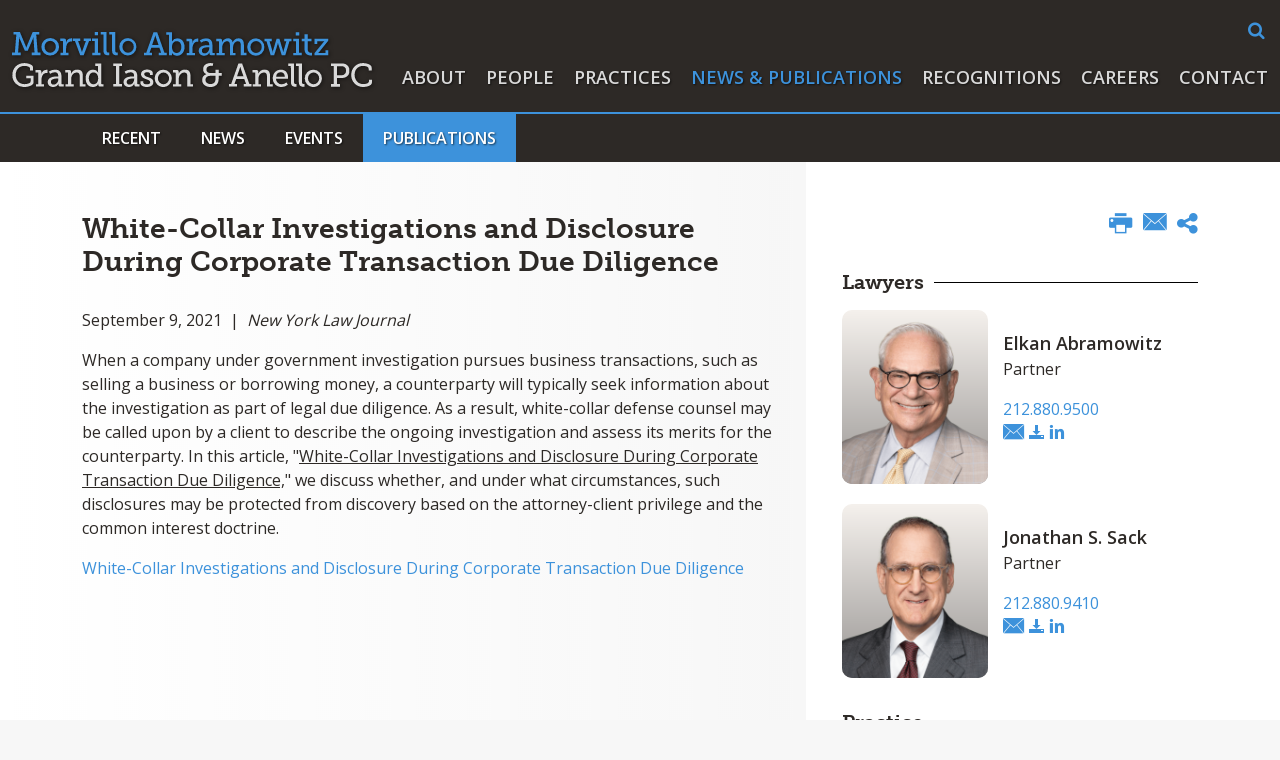

--- FILE ---
content_type: text/html; charset=UTF-8
request_url: https://www.maglaw.com/media/publications/articles/2021-09-09-white-collar-investigations-and-disclosure-during-corporate-transaction-due-diligence
body_size: 8597
content:
<!DOCTYPE HTML>
<html lang="en">
<head>
<meta charset="utf-8">
<meta http-equiv="X-UA-Compatible" content="IE=edge">
<meta name="viewport" content="width=device-width, initial-scale=1, shrink-to-fit=no">
<title>White-Collar Investigations and Disclosure During Corporate Transaction Due Diligence | Morvillo Abramowitz Grand Iason & Anello PC</title>
<META NAME="KEYWORDS" CONTENT="New York Law Firm,Lawyers,Attorneys,Robert G. Morvillo,Elkan Abramowitz,Paul R. Grand,Lawrence Iason,Robert J. Anello,White Collar Defense,Securities Enforcement,Securities Regulation,Government Investigations,Civil Litigation"><meta name="description" content="When a company under government investigation pursues business transactions, such as selling a business or borrowing money, a counterparty will typically seek">
<meta name="format-detection" content="telephone=no" />
<link rel="canonical" href="http://www.maglaw.com/media/publications/articles/2021-09-09-white-collar-investigations-and-disclosure-during-corporate-transaction-due-diligence" />
<link rel="shortcut icon" href="/favicon.ico?v=2">
<link rel="apple-touch-icon" sizes="180x180" href="https://static.maglaw.com/images/favicons/apple-touch-icon.png">
<link rel="icon" type="image/png" sizes="32x32" href="https://static.maglaw.com/images/favicons/favicon-32x32.png">
<link rel="icon" type="image/png" sizes="16x16" href="https://static.maglaw.com/images/favicons/favicon-16x16.png">
<link rel="manifest" href="https://static.maglaw.com/images/favicons/site.webmanifest">
<link rel="mask-icon" href="https://static.maglaw.com/images/favicons/safari-pinned-tab.svg" color="#2d2926">
<meta name="msapplication-TileColor" content="#2d2926">
<meta name="msapplication-config" content="https://static.maglaw.com/images/favicons/browserconfig.xml">
<meta name="theme-color" content="#ffffff">
<link rel="stylesheet" href="https://use.typekit.net/lcg3ujx.css" nonce="">
<link rel="preconnect" href="https://fonts.googleapis.com" nonce="">
<link rel="preconnect" href="https://fonts.gstatic.com" crossorigin nonce="">
<link href="https://fonts.googleapis.com/css2?family=Open+Sans:wght@400;600;700&display=swap" rel="stylesheet" nonce="">
<link href="/assets/css/style.css?t=20250408234" rel="stylesheet">
<meta property="og:url" content="https://www.maglaw.com/media/publications/articles/2021-09-09-white-collar-investigations-and-disclosure-during-corporate-transaction-due-diligence" />
<meta property="og:title" content="White-Collar Investigations and Disclosure During Corporate Transaction Due Diligence | Morvillo Abramowitz Grand Iason & Anello PC" />
<meta property="og:description" content="When a company under government investigation pursues business transactions, such as selling a business or borrowing money, a counterparty will typically seek">
<meta property="og:image" content="https://www.maglaw.com/images/layout/og-logo.jpg" />
<!-- Google tag (gtag.js) -->
<script async src="https://www.googletagmanager.com/gtag/js?id=G-KFT6B1CZEX" nonce=""></script>
<script nonce="">
window.dataLayer = window.dataLayer || [];
function gtag(){dataLayer.push(arguments);}
gtag('js', new Date());
gtag('config', 'G-KFT6B1CZEX');
</script>
<script type="application/ld+json" nonce="">
{
"@context": "http://schema.org",
"@type": "BreadcrumbList",
"itemListElement": [{
"@type": "ListItem",
"position": 1,
"item": {
"@id": "https://www.maglaw.com/media",
"name": "News &amp; Publications"
}
},{
"@type": "ListItem",
"position": 2,
"item": {
"@id": "https://www.maglaw.com/media/publications",
"name": "Publications"
}
},{
"@type": "ListItem",
"position": 3,
"item": {
"@id": "https://www.maglaw.com/media/publications/articles",
"name": "Articles, Books &amp; Journals"
}
},{
"@type": "ListItem",
"position": 4,
"item": {
"@id": "https://www.maglaw.com/media/publications/articles/2021-09-09-white-collar-investigations-and-disclosure-during-corporate-transaction-due-diligence",
"name": "White-Collar Investigations and Disclosure During Corporate Transaction Due Diligence"
}
}]
}
</script>
<script type="application/ld+json" nonce="">
{
"@context": "http://schema.org",
"@type": "Organization",
"url": "https://www.maglaw.com",
"logo": "https://www.maglaw.com/images/layout/logo.svg",
"name": "Morvillo Abramowitz",
"sameAs": [
"https://www.linkedin.com/company/morvillo-abramowitz-grand-iason-&-anello-pc/",
"https://twitter.com/MAGIApc"]
}
</script>
</head>
<body>
<header class="fixed-top d-print-none">
<nav class="navbar navbar-expand-lg justify-content-md-end">
<div class="container-fluid rel">
<div class="main-form-container d-none d-lg-block">
<form class="search-form" method="get" action="/search-results">
<input type="text" id="searchq" class="search-query" name="query" title="Search Input" placeholder="Search" />
<a href="#" class="open-search" title="open or close search"><span class="icon-search"></span></a>
</form>
</div>
<a href="/" class="navbar-brand"><svg xmlns="http://www.w3.org/2000/svg" viewBox="0 0 358.08 54">
<g id="Layer_2" data-name="Layer 2">
<g id="Layer_1-2" data-name="Layer 1">
<path class="line-1" d="M0,20.21H2.83L4.28,2.48H1.38V0H7.82l5.82,13.83a14.45,14.45,0,0,1,.51,1.64h.07a15.28,15.28,0,0,1,.52-1.64L20.56,0H27V2.48H24.1l1.45,17.73h2.82v2.5H19.62v-2.5h2.74l-1-13.58a16.54,16.54,0,0,1,.09-1.86h-.09a15.44,15.44,0,0,1-.52,1.73L15.6,18.43H12.77L7.56,6.5a14.51,14.51,0,0,1-.51-1.74H7a15.79,15.79,0,0,1,.1,1.86L6,20.21H8.75v2.5H0Z"/>
<path class="line-1" d="M38,6a8.53,8.53,0,1,1,0,17.05A8.53,8.53,0,1,1,38,6Zm0,14.35a5.64,5.64,0,0,0,5.59-5.86,5.6,5.6,0,1,0-11.19,0A5.62,5.62,0,0,0,38,20.39Z"/>
<path class="line-1" d="M48.25,20.3H50.7V9.55A.63.63,0,0,0,50,8.84H48V6.43h3.66c1.41,0,2.1.58,2.1,1.9v1a8.61,8.61,0,0,1-.07,1.12h.07a5.57,5.57,0,0,1,5.14-4.25,5,5,0,0,1,.8.07V9.39a4,4,0,0,0-.89-.1c-3.47,0-5,3.51-5,6.7v4.3h2.42v2.42h-8Z"/>
<path class="line-1" d="M60.53,6.43h7.3V8.85H65.74l3.44,9.49a8.59,8.59,0,0,1,.35,1.52h.09A7.94,7.94,0,0,1,70,18.34l3.47-9.49h-2.1V6.43h7.27V8.85h-2L71.34,22.71H67.83L62.6,8.85H60.53Z"/>
<path class="line-1" d="M79.83,20.3h2.54V8.85h-2.7V6.43h5.82V20.29h2.58v2.42H79.83ZM82.32,0H85.6V3.19H82.32Z"/>
<path class="line-1" d="M90.93,2.42h-2.7V0h5.82V17.89c0,1.38.32,2.32,1.74,2.32.51,0,.86,0,.86,0l0,2.57s-.64.07-1.38.07c-2.32,0-4.31-.94-4.31-4.73Z"/>
<path class="line-1" d="M99.49,2.42h-2.7V0h5.82V17.89c0,1.38.32,2.32,1.74,2.32.51,0,.86,0,.86,0l0,2.57s-.64.07-1.38.07c-2.32,0-4.31-.94-4.31-4.73Z"/>
<path class="line-1" d="M115.48,6a8.53,8.53,0,1,1-8.79,8.49A8.49,8.49,0,0,1,115.48,6Zm0,14.35a5.64,5.64,0,0,0,5.59-5.86,5.6,5.6,0,1,0-11.19,0A5.62,5.62,0,0,0,115.48,20.39Z"/>
<path class="line-1" d="M131.34,20.4h2.18L140.76.19h3.64l7.24,20.21h2.18v2.51h-7.88V20.4h2.41l-1.77-5h-8l-1.78,5h2.45v2.51h-7.89V20.4Zm14.44-7.62L143,4.89a8.1,8.1,0,0,1-.39-1.73h-.1a9.7,9.7,0,0,1-.39,1.73l-2.79,7.89Z"/>
<path class="line-1" d="M156.1,2.61h-2.74V.19h5.86V7.72a8.81,8.81,0,0,1-.1,1.35h.07a5.91,5.91,0,0,1,5.25-2.82c4.4,0,7.17,3.47,7.17,8.53s-3.12,8.53-7.43,8.53a5.67,5.67,0,0,1-5.14-3H159a8.47,8.47,0,0,1,.1,1.29v1.29h-3Zm7.66,18c2.55,0,4.67-2.1,4.67-5.79S166.53,9,163.83,9c-2.42,0-4.7,1.7-4.7,5.85C159.13,17.73,160.65,20.6,163.76,20.6Z"/>
<path class="line-1" d="M173.93,20.5h2.45V9.76a.63.63,0,0,0-.72-.71h-2V6.63h3.66c1.42,0,2.1.57,2.1,1.9v1a8.42,8.42,0,0,1-.07,1.12h.07a5.57,5.57,0,0,1,5.14-4.25,5,5,0,0,1,.8.07V9.59a3.86,3.86,0,0,0-.89-.1c-3.47,0-4.95,3.51-4.95,6.7V20.5h2.41v2.42h-8Z"/>
<path class="line-1" d="M195.19,12.91h1v-.62c0-2.57-1.48-3.47-3.47-3.47a8.69,8.69,0,0,0-4.67,1.58l-1.25-2.22A10.42,10.42,0,0,1,193,6.25c4.15,0,6.33,2.15,6.33,6.28V19.8a.63.63,0,0,0,.71.71h1.64v2.42h-3.24c-1.46,0-2-.72-2-1.78v-.22a4.27,4.27,0,0,1,.12-1.07h-.06a5.93,5.93,0,0,1-5.38,3.45c-2.7,0-5.39-1.58-5.39-4.93C185.7,13.26,192.49,12.91,195.19,12.91Zm-3.41,8c2.77,0,4.47-2.83,4.47-5.28v-.67h-.8c-1.48,0-6.6.07-6.6,3.19A2.76,2.76,0,0,0,191.78,20.89Z"/>
<path class="line-1" d="M203.39,20.5h2.54V9.72c0-.45-.25-.67-.71-.67h-2V6.63h3.67c1.38,0,2.05.61,2.05,1.8v.84a5,5,0,0,1-.09.94h.06a6.71,6.71,0,0,1,5.79-4,4.34,4.34,0,0,1,4.76,3.83h.07a6.56,6.56,0,0,1,5.82-3.83c3.6,0,5.31,2.09,5.31,6.24v8h2.57v2.42h-5.69V13.17c0-2.28-.42-4.09-2.86-4.09-3.07,0-4.8,3.12-4.8,6.34V20.5h2.54v2.42h-5.66V13.17c0-2.13-.32-4.09-2.83-4.09-3.09,0-4.89,3.29-4.89,6.47V20.5h2.57v2.42h-8.23V20.5Z"/>
<path class="line-1" d="M242.79,6.25A8.53,8.53,0,1,1,234,14.74,8.5,8.5,0,0,1,242.79,6.25Zm0,14.35a5.65,5.65,0,0,0,5.6-5.86,5.6,5.6,0,1,0-11.19,0A5.63,5.63,0,0,0,242.79,20.6Z"/>
<path class="line-1" d="M251.12,6.63h7.27V9.05h-2.18L259,18.5a8.88,8.88,0,0,1,.25,1.51h.1a8.88,8.88,0,0,1,.25-1.51l3.57-11.84H266l3.57,11.84A8.32,8.32,0,0,1,269.8,20h.09a9.43,9.43,0,0,1,.26-1.51l2.79-9.45h-2.22V6.63H278V9.05h-2l-4.18,13.87h-3.47L264.87,12a14.27,14.27,0,0,1-.29-1.54h-.07a13.81,13.81,0,0,1-.29,1.54l-3.44,10.88h-3.47L253.13,9.05h-2V6.63Z"/>
<path class="line-1" d="M279.88,20.5h2.55V9.05h-2.7V6.63h5.82V20.49h2.57v2.42h-8.24ZM282.36.19h3.28V3.38h-3.28Z"/>
<path class="line-1" d="M291,9.05h-2.74V6.63h2.79V2.16h3.06V6.63H298V9.05h-3.89v7.62c0,3.31,2.26,3.73,3.47,3.73.45,0,.74,0,.74,0V23a7.94,7.94,0,0,1-1.13.07C295.15,23,291,22.4,291,17V9.05Z"/>
<path class="line-1" d="M309.8,10a11.15,11.15,0,0,1,.89-.93V9s-.67.07-1.31.07h-5.67v2.6H301v-5h13.48V8.68l-8.91,10.88a6.82,6.82,0,0,1-.9.9v.07s.64,0,1.29,0h6V17.9h2.74v5H300.83V20.86Z"/>
<path class="line-2" d="M12.25,30.52c4,0,8.72,1.61,8.72,4.47v2.8H18V36.11c0-1.9-3-2.82-5.66-2.82-5.31,0-8.66,3.6-8.66,8.81s3.42,9.1,8.76,9.1c2,0,6.08-.61,6.08-2.82v-3H14.08v-2.5h7.4v6.36c0,3.51-5.86,4.76-9.27,4.76A11.46,11.46,0,0,1,.34,42.2C.34,35.47,5.18,30.52,12.25,30.52Z"/>
<path class="line-2" d="M23.73,51.2h2.45V40.46a.63.63,0,0,0-.71-.71h-2V37.33h3.67c1.41,0,2.09.58,2.09,1.9v1a8.61,8.61,0,0,1-.07,1.12h.07a5.57,5.57,0,0,1,5.15-4.25,5,5,0,0,1,.8.07V40.3a4,4,0,0,0-.9-.1c-3.47,0-4.95,3.51-4.95,6.69V51.2h2.42v2.41h-8Z"/>
<path class="line-2" d="M45,43.61h1V43c0-2.58-1.48-3.47-3.47-3.47A8.68,8.68,0,0,0,37.9,41.1l-1.26-2.22A10.46,10.46,0,0,1,42.82,37c4.15,0,6.34,2.16,6.34,6.28V50.5a.63.63,0,0,0,.71.71H51.5v2.4H48.25c-1.45,0-2-.71-2-1.77v-.23a3.93,3.93,0,0,1,.13-1.06h-.07A5.91,5.91,0,0,1,40.91,54c-2.7,0-5.4-1.58-5.4-4.92C35.51,44,42.3,43.61,45,43.61Zm-3.41,8c2.77,0,4.48-2.82,4.48-5.27v-.67h-.81c-1.48,0-6.6.06-6.6,3.18A2.75,2.75,0,0,0,41.59,51.59Z"/>
<path class="line-2" d="M53.2,51.2h2.54V40.46a.63.63,0,0,0-.71-.71H53V37.33H56.7c1.41,0,2.06.62,2.06,1.81V40a4.52,4.52,0,0,1-.1.94h.07a6.84,6.84,0,0,1,6.33-4c3.74,0,5.4,2.1,5.4,6.24v8H73v2.41H67.35V43.89c0-2.28-.44-4.08-3.06-4.08-3.28,0-5.44,3-5.44,6.24v5.14h2.58v2.42H53.19V51.2Z"/>
<path class="line-2" d="M80.64,37a5.5,5.5,0,0,1,5,2.74h.07a7.15,7.15,0,0,1-.1-1.22V33.33h-2.7V30.9h5.82V50.49a.63.63,0,0,0,.71.71H91.1v2.41H87.85c-1.44,0-2-.71-2-1.77v-.23a3.29,3.29,0,0,1,.1-.87h-.07A5.79,5.79,0,0,1,80.36,54c-4.38,0-7.11-3.47-7.11-8.53S76.26,37,80.64,37ZM81,51.3c2.42,0,4.7-1.74,4.7-5.79,0-3-1.51-5.82-4.6-5.82-2.61,0-4.7,2.1-4.7,5.79C76.43,49,78.32,51.3,81,51.3Z"/>
<path class="line-2" d="M100.58,51.1h2.83V33.37h-2.83V30.9h8.91v2.47h-2.87V51.1h2.87v2.51h-8.91Z"/>
<path class="line-2" d="M120.43,43.61h1V43c0-2.58-1.48-3.47-3.47-3.47a8.72,8.72,0,0,0-4.67,1.57l-1.26-2.22A10.46,10.46,0,0,1,118.24,37c4.16,0,6.34,2.16,6.34,6.28V50.5a.63.63,0,0,0,.71.71h1.64v2.4h-3.25c-1.45,0-2-.71-2-1.77v-.23a4.24,4.24,0,0,1,.12-1.06h-.07A5.91,5.91,0,0,1,116.34,54c-2.7,0-5.4-1.58-5.4-4.92C110.94,44,117.73,43.61,120.43,43.61Zm-3.41,8c2.76,0,4.47-2.82,4.47-5.27v-.67h-.8c-1.48,0-6.6.06-6.6,3.18A2.75,2.75,0,0,0,117,51.59Z"/>
<path class="line-2" d="M127.73,48.37h2.74v1.06c0,1.38,1.93,2,3.73,2s3.29-.75,3.29-2.1c0-1.64-1.81-2.15-4.06-3-2.42-.9-5.08-2-5.08-4.95,0-3.22,3.19-4.51,6-4.51,2.28,0,5.63.9,5.63,3.29v2h-2.74V41.13c0-1-1.29-1.67-2.86-1.67s-2.9.64-2.9,2c0,1.54,1.8,2.18,3.76,2.86,2.51.84,5.37,1.9,5.37,4.92S137.81,54,134.1,54c-3,0-6.36-1.32-6.36-3.89V48.37Z"/>
<path class="line-2" d="M150.69,37a8.53,8.53,0,1,1-8.78,8.49A8.5,8.5,0,0,1,150.69,37Zm0,14.35a5.83,5.83,0,0,0,0-11.65,5.83,5.83,0,0,0,0,11.65Z"/>
<path class="line-2" d="M160.24,51.2h2.55V40.46a.63.63,0,0,0-.71-.71h-2V37.33h3.67c1.42,0,2.06.62,2.06,1.81V40a4.52,4.52,0,0,1-.1.94h.07a6.85,6.85,0,0,1,6.34-4c3.73,0,5.4,2.1,5.4,6.24v8h2.57v2.41H174.4V43.89c0-2.28-.45-4.08-3.06-4.08-3.29,0-5.44,3-5.44,6.24v5.14h2.57v2.42h-8.23V51.2Z"/>
<path class="line-2" d="M193.32,41.43v-.07a5.07,5.07,0,0,1-3.15-5c0-3.77,3.12-5.86,7.27-5.86a14.37,14.37,0,0,1,2.83.35l-.81,2.54a10.33,10.33,0,0,0-1.71-.19c-2.44,0-4.35,1.26-4.35,3.47,0,1.48.68,3.63,4.22,3.63h4.82V37.17h3.12v3.14h3V43h-3v3.09c0,5.05-3.15,7.94-8.14,7.94s-8.24-2.92-8.24-6.73A6,6,0,0,1,193.32,41.43Zm4.11,9.7c3,0,5-1.6,5-5.21V43h-5c-3.25,0-5,1.54-5,4S194.31,51.13,197.43,51.13Z"/>
<path class="line-2" d="M215.79,51.1H218l7.24-20.2h3.64l7.24,20.2h2.18v2.51H230.4V51.1h2.41l-1.77-5h-8l-1.78,5h2.45v2.51h-7.88V51.1Zm14.45-7.62-2.77-7.88a8.25,8.25,0,0,1-.39-1.74H227a11.12,11.12,0,0,1-.39,1.74l-2.8,7.88Z"/>
<path class="line-2" d="M239.41,51.2H242V40.46a.63.63,0,0,0-.72-.71h-2V37.33h3.66c1.41,0,2.06.62,2.06,1.81V40a4.52,4.52,0,0,1-.1.94h.07a6.84,6.84,0,0,1,6.33-4c3.74,0,5.4,2.1,5.4,6.24v8h2.58v2.41h-5.69V43.89c0-2.28-.45-4.08-3.07-4.08-3.28,0-5.43,3-5.43,6.24v5.14h2.57v2.42h-8.24V51.2Z"/>
<path class="line-2" d="M267.55,37c4.63,0,7.05,3.41,7.05,7.62,0,.42-.1,1.19-.1,1.19H262.6a5.48,5.48,0,0,0,5.63,5.54,7.94,7.94,0,0,0,4.86-1.83l1.29,2.28A10,10,0,0,1,268,54a8.29,8.29,0,0,1-8.63-8.53C259.41,40.3,262.92,37,267.55,37Zm3.83,6.82c-.09-2.87-1.83-4.35-3.89-4.35a4.78,4.78,0,0,0-4.75,4.35Z"/>
<path class="line-2" d="M277.4,33.32h-2.7V30.9h5.82V48.79c0,1.38.32,2.31,1.73,2.31.52,0,.87,0,.87,0l0,2.57s-.64.07-1.38.07c-2.32,0-4.31-.94-4.31-4.73Z"/>
<path class="line-2" d="M285.31,33.32h-2.7V30.9h5.82V48.79c0,1.38.32,2.31,1.74,2.31.51,0,.86,0,.86,0l0,2.57s-.65.07-1.39.07c-2.32,0-4.31-.94-4.31-4.73Z"/>
<path class="line-2" d="M300,37a8.53,8.53,0,1,1-8.78,8.49A8.49,8.49,0,0,1,300,37Zm0,14.35a5.83,5.83,0,0,0,0-11.65,5.83,5.83,0,0,0,0,11.65Z"/>
<path class="line-2" d="M317.25,51.1h2.83V33.37h-2.83V30.9h10.59a9.59,9.59,0,0,1,3.89.61A6.7,6.7,0,0,1,335.59,38a6.72,6.72,0,0,1-4.28,6.65,9.65,9.65,0,0,1-3.41.49h-4.6v6h2.86v2.51h-8.91Zm10.26-8.65a6.71,6.71,0,0,0,2.54-.45,4.11,4.11,0,0,0,2.28-4,4.06,4.06,0,0,0-2-3.86,5.83,5.83,0,0,0-2.76-.55h-4.25v8.91Z"/>
<path class="line-2" d="M349.1,30.52c2.73,0,8.65,1,8.65,4.5v2.77h-3V36c0-2-3.44-2.74-5.53-2.74-4.86,0-8.44,3.56-8.44,8.71,0,5.37,3.67,9.2,8.63,9.2,1.61,0,5.66-.57,5.66-2.67V46.76h3v2.77c0,3.34-5.7,4.47-8.85,4.47a11.55,11.55,0,0,1-11.75-11.87A11.37,11.37,0,0,1,349.1,30.52Z"/>
</g>
</g>
</svg></a>
<button class="navbar-toggler x collapsed" type="button" data-bs-toggle="collapse" data-bs-target="#main-nav" aria-controls="main-nav" aria-expanded="true" aria-label="Toggle navigation">
<span class="bar"></span>
<span class="bar"></span>
<span class="bar"></span>
</button>
<div class="collapse navbar-collapse justify-content-md-end" id="main-nav">
<ul class="nav first-level">
<li><a href="/about" class="nav-one">About</a></li>
<li><a href="/people" class="nav-one">People</a></li>
<li><a href="/practices" class="nav-one">Practices</a></li>
<li><a href="/media" class="nav-one active">News & Publications</a></li>
<li><a href="/recognitions" class="nav-one">Recognitions</a></li>
<li><a href="/careers" class="nav-one">Careers</a></li>
<li><a href="/contact" class="nav-one">Contact</a></li>
<li>
<form class="search-form d-md-none" method="get" action="/search-results">
<input type="text" id="mobile-searchq" class="search-query open" name="query" title="Search Input" placeholder="Search" />
<a href="#" title="search"><span class="icon-search"></span></a>
</form>
</li>
</ul>
</div>
</div>
</nav>
</header>
<div class="bg-dark second-level d-print-none">
<div class="container-xl">
<ul class="nav nav-tabs">
<li><a href="/media/index" class="nav-link">Recent</a></li>
<li class="dropdown"><a href="#" class="nav-link" role="button" id="news" data-bs-toggle="dropdown" aria-expanded="false">News</a>
<ul class="dropdown-menu third-level" aria-labelledby="news">
<li><a href="/media/news/media-mentions">Media Mentions</a></li>
<li><a href="/media/news/releases">Press Releases</a></li>
</ul>
</li>
<li class="dropdown"><a href="#" class="nav-link" role="button" id="events" data-bs-toggle="dropdown" aria-expanded="false">Events</a>
<ul class="dropdown-menu third-level" aria-labelledby="events">
<li><a href="/media/events/index">Upcoming & Recent</a></li>
<li><a href="/media/events/speaking-engagements">Speaking Engagements</a></li>
<li><a href="/media/events/webinar">Webinars</a></li>
</ul>
</li>
<li class="dropdown"><a href="#" class="nav-link active" role="button" id="publications" data-bs-toggle="dropdown" aria-expanded="false">Publications</a>
<ul class="dropdown-menu third-level" aria-labelledby="publications">
<li><a href="/media/publications/articles">Articles, Books & Journals</a></li>
<li><a href="/media/publications/insider-blog">Insider Blog</a></li>
<li><a href="/media/publications/newsletters">Newsletters</a></li>
</ul>
</li>
</ul>
</div>
</div>
<div class="container-xl d-print-block d-none">
<div class="print-logo">
<img src="/images/layout/logo-print.png" />
</div>
</div><main class="bg-two-cols">
<div class="container-xl">
<div class="row rel">
<div class="col-lg-8 pe-md-5 p-full">
<h1>White-Collar Investigations and Disclosure During Corporate Transaction Due Diligence</h1>
<div class="content pb-5 prt-pb-0">
<p>September 9, 2021 &nbsp;|&nbsp; <em>New York Law Journal </em></p>
<p>When a company under government investigation pursues business transactions, such as selling a business or borrowing money, a counterparty will typically seek information about the investigation as part of legal due diligence. As a result, white-collar defense counsel may be called upon by a client to describe the ongoing investigation and assess its merits for the counterparty. In this article, "<u>White-Collar Investigations and Disclosure During Corporate Transaction Due Diligence,</u>" we discuss whether, and under what circumstances, such disclosures may be protected from discovery based on the attorney-client privilege and the common interest doctrine.</p><p>
<a href="https://static.maglaw.com/docs/NYLJ09092021502552Morvillo%20fixed%20version.pdf" target="_blank">White-Collar Investigations and Disclosure During Corporate Transaction Due Diligence</a></p>
</div>
</div>
<div class="col-lg-4 p-full">
<div class="right-sidebar">
<ul class="page-tools d-none d-md-flex nav justify-content-md-end d-print-none">
<li><button class="btn-print"><span class="icon-print"></span></button></li>
<li><a href="mailto:?subject=Morvillo Abramowitz - White-Collar Investigations and Disclosure During Corporate Transaction Due Diligence&body=Of interest from the Morvillo Abramowitz website -- https://www.maglaw.com/media/publications/articles/2021-09-09-white-collar-investigations-and-disclosure-during-corporate-transaction-due-diligence" title="Email"><span class="icon-email"></span></a></li>
<li class="rel">
<a href="#share-container" data-bs-toggle="collapse" title="share"><span class="icon-share"></span></a>
<div id="share-container" class="share-container collapse">
<a href="https://www.linkedin.com/shareArticle?mini=true&url=http://www.maglaw.com/media/publications/articles/2021-09-09-white-collar-investigations-and-disclosure-during-corporate-transaction-due-diligence&title=White-Collar Investigations and Disclosure During Corporate Transaction Due Diligence&summary=When a company under government investigation pursues business transactions, such as selling a business or borrowing money, a counterparty will typically seek information about the investigation as part of legal due diligence. As a result, white-collar defense counsel may be called upon by a client to describe the ongoing investigation and assess its merits for the counterparty. In this article, "White-Collar Investigations and Disclosure During Corporate Transaction Due Diligence," we discuss whether, and under what circumstances, such disclosures may be protected from discovery based on the attorney-client privilege and the common interest doctrine." target="_blank"><span class="icon-linkedin"></span> LinkedIn</a>
<a href="https://twitter.com/share?url=http://www.maglaw.com/media/publications/articles/2021-09-09-white-collar-investigations-and-disclosure-during-corporate-transaction-due-diligence&text=White-Collar Investigations and Disclosure During Corporate Transaction Due Diligence" target="_blank"><span class="icon-twitter"></span> Twitter</a>
<a href="https://www.facebook.com/sharer.php?u=http://www.maglaw.com/media/publications/articles/2021-09-09-white-collar-investigations-and-disclosure-during-corporate-transaction-due-diligence&title=White-Collar Investigations and Disclosure During Corporate Transaction Due Diligence&description=When a company under government investigation pursues business transactions, such as selling a business or borrowing money, a counterparty will typically seek information about the investigation as part of legal due diligence. As a result, white-collar defense counsel may be called upon by a client to describe the ongoing investigation and assess its merits for the counterparty. In this article, "White-Collar Investigations and Disclosure During Corporate Transaction Due Diligence," we discuss whether, and under what circumstances, such disclosures may be protected from discovery based on the attorney-client privilege and the common interest doctrine." target="_blank"><span class="icon-facebook"></span> Facebook</a>
</div>
</li>
</ul><div class="related-container">
<h3 class="prt-mt4"><span>Lawyers</span></h3>
<div class="related-card">
<div class="bio-row">
<a href="/people/elkan-abramowitz" class="atty-pic related d-print-none"><img src="/people/elkan-abramowitz/_res/id=Picture/thumbnail=1/width=340/window=220,40,550,600/quality=100/elkan-abramowitz.png" alt="photo of Elkan Abramowitz"></a>
<div class="atty-contact">
<p class="prt-mb-0"><a href="/people/elkan-abramowitz" class="atty-name">Elkan Abramowitz</a>
<span class="d-print-none">Partner</span></p>
<a class="phone d-print-none" href="tel:212.880.9500">212.880.9500</a>
<p class="social d-print-none">
<a href="mailto:eabramowitz@maglaw.com"><span class="icon-email"></span></a>
<a href="/assets/includes/vcard/_view/id=elkan-abramowitz/elkan-abramowitz.vcf" title="Download vCard"><span class="icon-download"></span></a>
<a href="http://www.linkedin.com/pub/elkan-abramowitz/12/775/a31" title="Link to profile on linkedin" target="_blank"><span class="icon-linkedin"></span></a>
</p>
</div>
</div>
</div>
<div class="related-card">
<div class="bio-row">
<a href="/people/jonathan-sack" class="atty-pic related d-print-none"><img src="/people/jonathan-sack/_res/id=Picture/thumbnail=1/width=340/window=220,40,550,600/quality=100/jonathan-sack.png" alt="photo of Jonathan S. Sack"></a>
<div class="atty-contact">
<p class="prt-mb-0"><a href="/people/jonathan-sack" class="atty-name">Jonathan S. Sack</a>
<span class="d-print-none">Partner</span></p>
<a class="phone d-print-none" href="tel:212.880.9410">212.880.9410</a>
<p class="social d-print-none">
<a href="mailto:jsack@maglaw.com"><span class="icon-email"></span></a>
<a href="/assets/includes/vcard/_view/id=jonathan-sack/jonathan-sack.vcf" title="Download vCard"><span class="icon-download"></span></a>
<a href="http://www.linkedin.com/pub/jonathan-sack/11/553/15a" title="Link to profile on linkedin" target="_blank"><span class="icon-linkedin"></span></a>
</p>
</div>
</div>
</div>
</div>
<div class="related-container prt-mt4">
<h3><span>Practice</span></h3>
<ul class="sidebar-nav">
<li><a href="/practices/white-collar-defense">White Collar Criminal Defense</a></li>
</ul>
</div>
</div>
</div>
</div>
</div>
<section class="related-news-container d-print-none">
<div class="container-xl">
<h2>Also of Interest</h2>
<div class="row">
<div class="col-sm-6 col-lg-3 mb-4 mb-lg-0">
<div class="card">
<a href="/media/publications/articles" class="category">Articles, Books & Journals</a>
<p class="date">December 15, 2025</p>
<a href="/media/publications/articles/2025-12-15-the-implied-waiver-doctrine-and-the-good-faith-defense" class="title">The Implied Waiver Doctrine and the Good Faith Defense</a>
</div>
</div>
<div class="col-sm-6 col-lg-3 mb-4 mb-lg-0">
<div class="card">
<a href="/media/publications/articles" class="category">Articles, Books & Journals</a>
<p class="date">December 11, 2025</p>
<a href="/media/publications/articles/2025-12-11-us-v-cole-inconsistency-in-law-of-inconsistent-verdicts" class="title">'U.S. v. Cole': Inconsistency in Law of Inconsistent Verdicts? </a>
</div>
</div>
<div class="col-sm-6 col-lg-3 mb-4 mb-lg-0">
<div class="card">
<a href="/media/publications/articles" class="category">Articles, Books & Journals</a>
<p class="date">November 19, 2025</p>
<a href="/media/publications/articles/2025-11-19-recent-tax-decisions-from-the-second-circuit" class="title">Recent Tax Decisions from the Second Circuit</a>
</div>
</div>
<div class="col-sm-6 col-lg-3 mb-4 mb-lg-0">
<div class="card">
<a href="/media/publications/articles" class="category">Articles, Books & Journals</a>
<p class="date">November 14, 2025</p>
<a href="/media/publications/articles/2025-11-14-who-decides-what-is-an-official-act-in-a-bribery-case" class="title">Who Decides What Is an 'Official Act' In a Bribery Case?</a>
</div>
</div>
</div>
</div>
</section>
</main>
<footer>
<div class="container-xl">
<div class="row mb-3 d-print-none">
<div class="col-lg-6">
<div class="social-follow">
<a href="https://www.linkedin.com/company/morvillo-abramowitz-grand-iason-&-anello-pc/" title="Follow us on LinkedIn" target="_blank"><span class="icon-linkedin-circle"></span></a>
<a href="https://twitter.com/MAGIApc" title="Follow us on Twitter" target="_blank"><span class="icon-twitter-circle"></span></a>
</div>
</div>
</div>
<div class="row">
<div class="col-lg-6 p-full">
<p class="mb-0 prt-copyright">Copyright @ 2026 Morvillo Abramowitz Grand Iason & Anello PC</p>
<p>A New York Professional Services Corporation</p>
</div>
<div class="col-lg-6 d-print-none">
<div class="footer-nav nav justify-content-lg-end">
<a href="#attyad" class="ad-toggle collapsed" data-bs-toggle="collapse" aria-expanded="false" title="Attorney Advertising Disclaimer">Attorney Advertising</a> | <a href="/terms">Terms of Use</a> | <a href="/credits">Credits</a>
<div id="attyad" class="collapse">This web site contains lawyer advertising. Prior results do not guarantee a similar outcome.</div>
</div>
</div>
</div>
</div>
</footer>
<script src="https://ajax.googleapis.com/ajax/libs/jquery/3.7.1/jquery.min.js" nonce=""></script>
<script src="https://ajax.googleapis.com/ajax/libs/jqueryui/1.13.2/jquery-ui.min.js" nonce=""></script>
<script src="https://cdn.jsdelivr.net/npm/bootstrap@5.3.1/dist/js/bootstrap.bundle.min.js" nonce=""></script>
<script src="https://static.maglaw.com/js/plugins.js" nonce=""></script>
<script src="/assets/js/script.js" nonce=""></script>
</body>
</html>

--- FILE ---
content_type: text/javascript;charset=UTF-8
request_url: https://www.maglaw.com/assets/js/script.js
body_size: 1582
content:
// =print window pop-up 
function printWindow(pathID, width, height){
  window.open(pathID,"printwindow","width="+width+",height="+height+",toolbar=1,menubar=1,scrollbars=1,resizable=0,status=0,top=20,left=20");
}
function resetForm($form) {
    $form.find('input:text, input:hidden,select, textarea').val('');
}

$(document).ready(function(){
	$('.open-search').click(function(e) {
		e.preventDefault();
		$('.search-query').toggleClass('open');
		$('.search-query').focus();
	});

	$(document).on('click','.LoadMore',function(e) {
		e.preventDefault();
		var El = $(this);
		El.html('<img src="/images/layout/loading.gif" />');
		$.get(El.attr('href'),function(data) {
			El.replaceWith(data);
		});
	});

$(document).on('click','.LoadMoreBlogs',function(e) {
	e.preventDefault();
	var El = $(this);
	El.html('<img src="/images/layout/loading.gif" />');
	$.get(El.attr('href'),function(data) {
		var $data = $(data);
		El.closest('.columns-container').masonry('remove',El.parent()).masonry('layout');
		var $grid = El.closest('.columns-container').append($data).imagesLoaded( function() {
			$grid.masonry('appended',$data);
		});
	});
});

/* masonry */

var $grid = $('.columns-container').imagesLoaded( function() {
	$grid.masonry({
		itemSelector : '.grid-item',
		columnWidth:'.grid-sizer',
		gutter:'.gutter-sizer',
		percentPosition:true
	});
});

$('.btn-print').click(function(){
		 window.print();
});

$('.bio-print').click(function () {
	$('#overview-tab').click();
	$('#overview').addClass('active show');
	window.print();
});

$('#tabs button').click(function () {
	if( $(this).attr('data-src') ) {
		loadUrl = $(this).attr('data-src'),
		targ = $(this).attr('data-bs-target');
		if( $(targ).is(':empty') ) {
			$.get(loadUrl, function(data) {
				$(targ).html(data);
				var $grid = $(targ).find('.columns-container').imagesLoaded( function() {
					$grid.masonry({
						itemSelector : '.grid-item',
						columnWidth:'.grid-sizer',
						gutter:'.gutter-sizer',
						percentPosition:true
					});
				});
			});
		}
	}
	$(this).tab('show');
	return false;
});


$(function() {
	$('#filterList').keyup(function() {
		if( $(this).val().length > 0 )
			$('.bio-card').each(function() {
				if( $(this).text().toLowerCase().indexOf($('#filterList').val().toLowerCase()) != -1 )
					$(this).show();
				else
					$(this).hide();
			});
		else
			$('.bio-card').show();
		$('.bio-heading').each(function() {
			if( $(this).next().find('.bio-card:visible').length > 0 )
				$(this).show();
			else
				$(this).hide();
		});
	});
});

$(window).scroll(function(){
	if ($(window).scrollTop() >= 116 ) {
		$('.home').addClass('scrolled');
	} else {
		$('.home').removeClass('scrolled');
	}
});

 	$('.sp').click(function(e) {
e.preventDefault();
		var thisHash = this.hash;
		$('.active').removeClass('active');
		$('html, body').animate({
			scrollTop: $(thisHash).offset().top - 162
			}, 500);
			$(this).addClass('active');
	});

$("form.default-form :input").on("blur input focus", function() {
		var $label = $("label[for='" + this.id + "']");
		if (this.value) {
			$label.addClass("label-focus");
		} else {
			$label.removeClass("label-focus");
		}
	});

	$("form.default-form :input").on("focus", function() {
		var $label = $("label[for='" + this.id + "']");
		if (this) {
			$label.addClass("label-focus");
		} else {
			$label.removeClass("label-focus");
		}
	});


}); //end dr

$(function() {
  searchData = null;
  $('#searchq').focus(function() {
    if( searchData === null ) {
      $.ajax({
        url: "/suggest.xml",
        dataType: "xml",
        success: function(xmlResponse) {
          searchData = $('t',xmlResponse).map(function() {
            if($(this).find('u').length != 0)
              return { value:$('v',this).text(),id:$('u',this).text(),'position':$('p',this).text(),'picture':$('i',this).text() };
            else
              return { value:$(this).text(),id:$(this).text() };
          }).get();
          $('#searchq').autocomplete({
            source: searchData,
            minLength: 3,
	    select: function( event, ui ) {
              if( ui.item.id != ui.item.value )
                location.href = ui.item.id;
              else
                location.href = '/search-results?query='+ui.item.id;
            }
          }).autocomplete('instance')._renderItem = function(ul,item) {
						if( item.picture == 1 )
return $('<li>').append('<div class="bio-box"><img src="'+item.id+'/_res/id=Picture/thumbnail=1/width=55/window=300,50,500,500/quality=100"><span class="bio-text"><span class="item-label">'+item.label+'</span><br>'+item.position+'</span></div>').appendTo(ul);
						else if( item.position )
return $('<li>').append('<div><span class="item-label">'+item.label+'</span><br>'+item.position+'</div>').appendTo(ul);
						else
return $('<li>').append('<div><span class="item-label">'+item.label+'</span></div>').appendTo(ul);
					};
        }
      });
    }
  });
});

var signupModal = document.getElementById('signupbox');
signupModal.addEventListener('show.bs.modal', function (event) {
	var button = event.relatedTarget
	var page = button.getAttribute('data-bs-src')
	$('.modal-body').load(page);
});
$('#signupbox').on('hidden.bs.modal', function () { 
    location.reload();
});

--- FILE ---
content_type: application/x-javascript
request_url: https://static.maglaw.com/js/plugins.js
body_size: 525523
content:
/* table of contents 
/* 1.) Masonry v4.2.2
/* 2.) Video JS v7.4.1
*/

/*!
 * 1) Masonry PACKAGED v4.2.2
 * Cascading grid layout library
 * https://masonry.desandro.com
 * MIT License
 * by David DeSandro
 */

!function(t,e){"function"==typeof define&&define.amd?define("jquery-bridget/jquery-bridget",["jquery"],function(i){return e(t,i)}):"object"==typeof module&&module.exports?module.exports=e(t,require("jquery")):t.jQueryBridget=e(t,t.jQuery)}(window,function(t,e){"use strict";function i(i,r,a){function h(t,e,n){var o,r="$()."+i+'("'+e+'")';return t.each(function(t,h){var u=a.data(h,i);if(!u)return void s(i+" not initialized. Cannot call methods, i.e. "+r);var d=u[e];if(!d||"_"==e.charAt(0))return void s(r+" is not a valid method");var l=d.apply(u,n);o=void 0===o?l:o}),void 0!==o?o:t}function u(t,e){t.each(function(t,n){var o=a.data(n,i);o?(o.option(e),o._init()):(o=new r(n,e),a.data(n,i,o))})}a=a||e||t.jQuery,a&&(r.prototype.option||(r.prototype.option=function(t){a.isPlainObject(t)&&(this.options=a.extend(!0,this.options,t))}),a.fn[i]=function(t){if("string"==typeof t){var e=o.call(arguments,1);return h(this,t,e)}return u(this,t),this},n(a))}function n(t){!t||t&&t.bridget||(t.bridget=i)}var o=Array.prototype.slice,r=t.console,s="undefined"==typeof r?function(){}:function(t){r.error(t)};return n(e||t.jQuery),i}),function(t,e){"function"==typeof define&&define.amd?define("ev-emitter/ev-emitter",e):"object"==typeof module&&module.exports?module.exports=e():t.EvEmitter=e()}("undefined"!=typeof window?window:this,function(){function t(){}var e=t.prototype;return e.on=function(t,e){if(t&&e){var i=this._events=this._events||{},n=i[t]=i[t]||[];return-1==n.indexOf(e)&&n.push(e),this}},e.once=function(t,e){if(t&&e){this.on(t,e);var i=this._onceEvents=this._onceEvents||{},n=i[t]=i[t]||{};return n[e]=!0,this}},e.off=function(t,e){var i=this._events&&this._events[t];if(i&&i.length){var n=i.indexOf(e);return-1!=n&&i.splice(n,1),this}},e.emitEvent=function(t,e){var i=this._events&&this._events[t];if(i&&i.length){i=i.slice(0),e=e||[];for(var n=this._onceEvents&&this._onceEvents[t],o=0;o<i.length;o++){var r=i[o],s=n&&n[r];s&&(this.off(t,r),delete n[r]),r.apply(this,e)}return this}},e.allOff=function(){delete this._events,delete this._onceEvents},t}),function(t,e){"function"==typeof define&&define.amd?define("get-size/get-size",e):"object"==typeof module&&module.exports?module.exports=e():t.getSize=e()}(window,function(){"use strict";function t(t){var e=parseFloat(t),i=-1==t.indexOf("%")&&!isNaN(e);return i&&e}function e(){}function i(){for(var t={width:0,height:0,innerWidth:0,innerHeight:0,outerWidth:0,outerHeight:0},e=0;u>e;e++){var i=h[e];t[i]=0}return t}function n(t){var e=getComputedStyle(t);return e||a("Style returned "+e+". Are you running this code in a hidden iframe on Firefox? See https://bit.ly/getsizebug1"),e}function o(){if(!d){d=!0;var e=document.createElement("div");e.style.width="200px",e.style.padding="1px 2px 3px 4px",e.style.borderStyle="solid",e.style.borderWidth="1px 2px 3px 4px",e.style.boxSizing="border-box";var i=document.body||document.documentElement;i.appendChild(e);var o=n(e);s=200==Math.round(t(o.width)),r.isBoxSizeOuter=s,i.removeChild(e)}}function r(e){if(o(),"string"==typeof e&&(e=document.querySelector(e)),e&&"object"==typeof e&&e.nodeType){var r=n(e);if("none"==r.display)return i();var a={};a.width=e.offsetWidth,a.height=e.offsetHeight;for(var d=a.isBorderBox="border-box"==r.boxSizing,l=0;u>l;l++){var c=h[l],f=r[c],m=parseFloat(f);a[c]=isNaN(m)?0:m}var p=a.paddingLeft+a.paddingRight,g=a.paddingTop+a.paddingBottom,y=a.marginLeft+a.marginRight,v=a.marginTop+a.marginBottom,_=a.borderLeftWidth+a.borderRightWidth,z=a.borderTopWidth+a.borderBottomWidth,E=d&&s,b=t(r.width);b!==!1&&(a.width=b+(E?0:p+_));var x=t(r.height);return x!==!1&&(a.height=x+(E?0:g+z)),a.innerWidth=a.width-(p+_),a.innerHeight=a.height-(g+z),a.outerWidth=a.width+y,a.outerHeight=a.height+v,a}}var s,a="undefined"==typeof console?e:function(t){console.error(t)},h=["paddingLeft","paddingRight","paddingTop","paddingBottom","marginLeft","marginRight","marginTop","marginBottom","borderLeftWidth","borderRightWidth","borderTopWidth","borderBottomWidth"],u=h.length,d=!1;return r}),function(t,e){"use strict";"function"==typeof define&&define.amd?define("desandro-matches-selector/matches-selector",e):"object"==typeof module&&module.exports?module.exports=e():t.matchesSelector=e()}(window,function(){"use strict";var t=function(){var t=window.Element.prototype;if(t.matches)return"matches";if(t.matchesSelector)return"matchesSelector";for(var e=["webkit","moz","ms","o"],i=0;i<e.length;i++){var n=e[i],o=n+"MatchesSelector";if(t[o])return o}}();return function(e,i){return e[t](i)}}),function(t,e){"function"==typeof define&&define.amd?define("fizzy-ui-utils/utils",["desandro-matches-selector/matches-selector"],function(i){return e(t,i)}):"object"==typeof module&&module.exports?module.exports=e(t,require("desandro-matches-selector")):t.fizzyUIUtils=e(t,t.matchesSelector)}(window,function(t,e){var i={};i.extend=function(t,e){for(var i in e)t[i]=e[i];return t},i.modulo=function(t,e){return(t%e+e)%e};var n=Array.prototype.slice;i.makeArray=function(t){if(Array.isArray(t))return t;if(null===t||void 0===t)return[];var e="object"==typeof t&&"number"==typeof t.length;return e?n.call(t):[t]},i.removeFrom=function(t,e){var i=t.indexOf(e);-1!=i&&t.splice(i,1)},i.getParent=function(t,i){for(;t.parentNode&&t!=document.body;)if(t=t.parentNode,e(t,i))return t},i.getQueryElement=function(t){return"string"==typeof t?document.querySelector(t):t},i.handleEvent=function(t){var e="on"+t.type;this[e]&&this[e](t)},i.filterFindElements=function(t,n){t=i.makeArray(t);var o=[];return t.forEach(function(t){if(t instanceof HTMLElement){if(!n)return void o.push(t);e(t,n)&&o.push(t);for(var i=t.querySelectorAll(n),r=0;r<i.length;r++)o.push(i[r])}}),o},i.debounceMethod=function(t,e,i){i=i||100;var n=t.prototype[e],o=e+"Timeout";t.prototype[e]=function(){var t=this[o];clearTimeout(t);var e=arguments,r=this;this[o]=setTimeout(function(){n.apply(r,e),delete r[o]},i)}},i.docReady=function(t){var e=document.readyState;"complete"==e||"interactive"==e?setTimeout(t):document.addEventListener("DOMContentLoaded",t)},i.toDashed=function(t){return t.replace(/(.)([A-Z])/g,function(t,e,i){return e+"-"+i}).toLowerCase()};var o=t.console;return i.htmlInit=function(e,n){i.docReady(function(){var r=i.toDashed(n),s="data-"+r,a=document.querySelectorAll("["+s+"]"),h=document.querySelectorAll(".js-"+r),u=i.makeArray(a).concat(i.makeArray(h)),d=s+"-options",l=t.jQuery;u.forEach(function(t){var i,r=t.getAttribute(s)||t.getAttribute(d);try{i=r&&JSON.parse(r)}catch(a){return void(o&&o.error("Error parsing "+s+" on "+t.className+": "+a))}var h=new e(t,i);l&&l.data(t,n,h)})})},i}),function(t,e){"function"==typeof define&&define.amd?define("outlayer/item",["ev-emitter/ev-emitter","get-size/get-size"],e):"object"==typeof module&&module.exports?module.exports=e(require("ev-emitter"),require("get-size")):(t.Outlayer={},t.Outlayer.Item=e(t.EvEmitter,t.getSize))}(window,function(t,e){"use strict";function i(t){for(var e in t)return!1;return e=null,!0}function n(t,e){t&&(this.element=t,this.layout=e,this.position={x:0,y:0},this._create())}function o(t){return t.replace(/([A-Z])/g,function(t){return"-"+t.toLowerCase()})}var r=document.documentElement.style,s="string"==typeof r.transition?"transition":"WebkitTransition",a="string"==typeof r.transform?"transform":"WebkitTransform",h={WebkitTransition:"webkitTransitionEnd",transition:"transitionend"}[s],u={transform:a,transition:s,transitionDuration:s+"Duration",transitionProperty:s+"Property",transitionDelay:s+"Delay"},d=n.prototype=Object.create(t.prototype);d.constructor=n,d._create=function(){this._transn={ingProperties:{},clean:{},onEnd:{}},this.css({position:"absolute"})},d.handleEvent=function(t){var e="on"+t.type;this[e]&&this[e](t)},d.getSize=function(){this.size=e(this.element)},d.css=function(t){var e=this.element.style;for(var i in t){var n=u[i]||i;e[n]=t[i]}},d.getPosition=function(){var t=getComputedStyle(this.element),e=this.layout._getOption("originLeft"),i=this.layout._getOption("originTop"),n=t[e?"left":"right"],o=t[i?"top":"bottom"],r=parseFloat(n),s=parseFloat(o),a=this.layout.size;-1!=n.indexOf("%")&&(r=r/100*a.width),-1!=o.indexOf("%")&&(s=s/100*a.height),r=isNaN(r)?0:r,s=isNaN(s)?0:s,r-=e?a.paddingLeft:a.paddingRight,s-=i?a.paddingTop:a.paddingBottom,this.position.x=r,this.position.y=s},d.layoutPosition=function(){var t=this.layout.size,e={},i=this.layout._getOption("originLeft"),n=this.layout._getOption("originTop"),o=i?"paddingLeft":"paddingRight",r=i?"left":"right",s=i?"right":"left",a=this.position.x+t[o];e[r]=this.getXValue(a),e[s]="";var h=n?"paddingTop":"paddingBottom",u=n?"top":"bottom",d=n?"bottom":"top",l=this.position.y+t[h];e[u]=this.getYValue(l),e[d]="",this.css(e),this.emitEvent("layout",[this])},d.getXValue=function(t){var e=this.layout._getOption("horizontal");return this.layout.options.percentPosition&&!e?t/this.layout.size.width*100+"%":t+"px"},d.getYValue=function(t){var e=this.layout._getOption("horizontal");return this.layout.options.percentPosition&&e?t/this.layout.size.height*100+"%":t+"px"},d._transitionTo=function(t,e){this.getPosition();var i=this.position.x,n=this.position.y,o=t==this.position.x&&e==this.position.y;if(this.setPosition(t,e),o&&!this.isTransitioning)return void this.layoutPosition();var r=t-i,s=e-n,a={};a.transform=this.getTranslate(r,s),this.transition({to:a,onTransitionEnd:{transform:this.layoutPosition},isCleaning:!0})},d.getTranslate=function(t,e){var i=this.layout._getOption("originLeft"),n=this.layout._getOption("originTop");return t=i?t:-t,e=n?e:-e,"translate3d("+t+"px, "+e+"px, 0)"},d.goTo=function(t,e){this.setPosition(t,e),this.layoutPosition()},d.moveTo=d._transitionTo,d.setPosition=function(t,e){this.position.x=parseFloat(t),this.position.y=parseFloat(e)},d._nonTransition=function(t){this.css(t.to),t.isCleaning&&this._removeStyles(t.to);for(var e in t.onTransitionEnd)t.onTransitionEnd[e].call(this)},d.transition=function(t){if(!parseFloat(this.layout.options.transitionDuration))return void this._nonTransition(t);var e=this._transn;for(var i in t.onTransitionEnd)e.onEnd[i]=t.onTransitionEnd[i];for(i in t.to)e.ingProperties[i]=!0,t.isCleaning&&(e.clean[i]=!0);if(t.from){this.css(t.from);var n=this.element.offsetHeight;n=null}this.enableTransition(t.to),this.css(t.to),this.isTransitioning=!0};var l="opacity,"+o(a);d.enableTransition=function(){if(!this.isTransitioning){var t=this.layout.options.transitionDuration;t="number"==typeof t?t+"ms":t,this.css({transitionProperty:l,transitionDuration:t,transitionDelay:this.staggerDelay||0}),this.element.addEventListener(h,this,!1)}},d.onwebkitTransitionEnd=function(t){this.ontransitionend(t)},d.onotransitionend=function(t){this.ontransitionend(t)};var c={"-webkit-transform":"transform"};d.ontransitionend=function(t){if(t.target===this.element){var e=this._transn,n=c[t.propertyName]||t.propertyName;if(delete e.ingProperties[n],i(e.ingProperties)&&this.disableTransition(),n in e.clean&&(this.element.style[t.propertyName]="",delete e.clean[n]),n in e.onEnd){var o=e.onEnd[n];o.call(this),delete e.onEnd[n]}this.emitEvent("transitionEnd",[this])}},d.disableTransition=function(){this.removeTransitionStyles(),this.element.removeEventListener(h,this,!1),this.isTransitioning=!1},d._removeStyles=function(t){var e={};for(var i in t)e[i]="";this.css(e)};var f={transitionProperty:"",transitionDuration:"",transitionDelay:""};return d.removeTransitionStyles=function(){this.css(f)},d.stagger=function(t){t=isNaN(t)?0:t,this.staggerDelay=t+"ms"},d.removeElem=function(){this.element.parentNode.removeChild(this.element),this.css({display:""}),this.emitEvent("remove",[this])},d.remove=function(){return s&&parseFloat(this.layout.options.transitionDuration)?(this.once("transitionEnd",function(){this.removeElem()}),void this.hide()):void this.removeElem()},d.reveal=function(){delete this.isHidden,this.css({display:""});var t=this.layout.options,e={},i=this.getHideRevealTransitionEndProperty("visibleStyle");e[i]=this.onRevealTransitionEnd,this.transition({from:t.hiddenStyle,to:t.visibleStyle,isCleaning:!0,onTransitionEnd:e})},d.onRevealTransitionEnd=function(){this.isHidden||this.emitEvent("reveal")},d.getHideRevealTransitionEndProperty=function(t){var e=this.layout.options[t];if(e.opacity)return"opacity";for(var i in e)return i},d.hide=function(){this.isHidden=!0,this.css({display:""});var t=this.layout.options,e={},i=this.getHideRevealTransitionEndProperty("hiddenStyle");e[i]=this.onHideTransitionEnd,this.transition({from:t.visibleStyle,to:t.hiddenStyle,isCleaning:!0,onTransitionEnd:e})},d.onHideTransitionEnd=function(){this.isHidden&&(this.css({display:"none"}),this.emitEvent("hide"))},d.destroy=function(){this.css({position:"",left:"",right:"",top:"",bottom:"",transition:"",transform:""})},n}),function(t,e){"use strict";"function"==typeof define&&define.amd?define("outlayer/outlayer",["ev-emitter/ev-emitter","get-size/get-size","fizzy-ui-utils/utils","./item"],function(i,n,o,r){return e(t,i,n,o,r)}):"object"==typeof module&&module.exports?module.exports=e(t,require("ev-emitter"),require("get-size"),require("fizzy-ui-utils"),require("./item")):t.Outlayer=e(t,t.EvEmitter,t.getSize,t.fizzyUIUtils,t.Outlayer.Item)}(window,function(t,e,i,n,o){"use strict";function r(t,e){var i=n.getQueryElement(t);if(!i)return void(h&&h.error("Bad element for "+this.constructor.namespace+": "+(i||t)));this.element=i,u&&(this.$element=u(this.element)),this.options=n.extend({},this.constructor.defaults),this.option(e);var o=++l;this.element.outlayerGUID=o,c[o]=this,this._create();var r=this._getOption("initLayout");r&&this.layout()}function s(t){function e(){t.apply(this,arguments)}return e.prototype=Object.create(t.prototype),e.prototype.constructor=e,e}function a(t){if("number"==typeof t)return t;var e=t.match(/(^\d*\.?\d*)(\w*)/),i=e&&e[1],n=e&&e[2];if(!i.length)return 0;i=parseFloat(i);var o=m[n]||1;return i*o}var h=t.console,u=t.jQuery,d=function(){},l=0,c={};r.namespace="outlayer",r.Item=o,r.defaults={containerStyle:{position:"relative"},initLayout:!0,originLeft:!0,originTop:!0,resize:!0,resizeContainer:!0,transitionDuration:"0.4s",hiddenStyle:{opacity:0,transform:"scale(0.001)"},visibleStyle:{opacity:1,transform:"scale(1)"}};var f=r.prototype;n.extend(f,e.prototype),f.option=function(t){n.extend(this.options,t)},f._getOption=function(t){var e=this.constructor.compatOptions[t];return e&&void 0!==this.options[e]?this.options[e]:this.options[t]},r.compatOptions={initLayout:"isInitLayout",horizontal:"isHorizontal",layoutInstant:"isLayoutInstant",originLeft:"isOriginLeft",originTop:"isOriginTop",resize:"isResizeBound",resizeContainer:"isResizingContainer"},f._create=function(){this.reloadItems(),this.stamps=[],this.stamp(this.options.stamp),n.extend(this.element.style,this.options.containerStyle);var t=this._getOption("resize");t&&this.bindResize()},f.reloadItems=function(){this.items=this._itemize(this.element.children)},f._itemize=function(t){for(var e=this._filterFindItemElements(t),i=this.constructor.Item,n=[],o=0;o<e.length;o++){var r=e[o],s=new i(r,this);n.push(s)}return n},f._filterFindItemElements=function(t){return n.filterFindElements(t,this.options.itemSelector)},f.getItemElements=function(){return this.items.map(function(t){return t.element})},f.layout=function(){this._resetLayout(),this._manageStamps();var t=this._getOption("layoutInstant"),e=void 0!==t?t:!this._isLayoutInited;this.layoutItems(this.items,e),this._isLayoutInited=!0},f._init=f.layout,f._resetLayout=function(){this.getSize()},f.getSize=function(){this.size=i(this.element)},f._getMeasurement=function(t,e){var n,o=this.options[t];o?("string"==typeof o?n=this.element.querySelector(o):o instanceof HTMLElement&&(n=o),this[t]=n?i(n)[e]:o):this[t]=0},f.layoutItems=function(t,e){t=this._getItemsForLayout(t),this._layoutItems(t,e),this._postLayout()},f._getItemsForLayout=function(t){return t.filter(function(t){return!t.isIgnored})},f._layoutItems=function(t,e){if(this._emitCompleteOnItems("layout",t),t&&t.length){var i=[];t.forEach(function(t){var n=this._getItemLayoutPosition(t);n.item=t,n.isInstant=e||t.isLayoutInstant,i.push(n)},this),this._processLayoutQueue(i)}},f._getItemLayoutPosition=function(){return{x:0,y:0}},f._processLayoutQueue=function(t){this.updateStagger(),t.forEach(function(t,e){this._positionItem(t.item,t.x,t.y,t.isInstant,e)},this)},f.updateStagger=function(){var t=this.options.stagger;return null===t||void 0===t?void(this.stagger=0):(this.stagger=a(t),this.stagger)},f._positionItem=function(t,e,i,n,o){n?t.goTo(e,i):(t.stagger(o*this.stagger),t.moveTo(e,i))},f._postLayout=function(){this.resizeContainer()},f.resizeContainer=function(){var t=this._getOption("resizeContainer");if(t){var e=this._getContainerSize();e&&(this._setContainerMeasure(e.width,!0),this._setContainerMeasure(e.height,!1))}},f._getContainerSize=d,f._setContainerMeasure=function(t,e){if(void 0!==t){var i=this.size;i.isBorderBox&&(t+=e?i.paddingLeft+i.paddingRight+i.borderLeftWidth+i.borderRightWidth:i.paddingBottom+i.paddingTop+i.borderTopWidth+i.borderBottomWidth),t=Math.max(t,0),this.element.style[e?"width":"height"]=t+"px"}},f._emitCompleteOnItems=function(t,e){function i(){o.dispatchEvent(t+"Complete",null,[e])}function n(){s++,s==r&&i()}var o=this,r=e.length;if(!e||!r)return void i();var s=0;e.forEach(function(e){e.once(t,n)})},f.dispatchEvent=function(t,e,i){var n=e?[e].concat(i):i;if(this.emitEvent(t,n),u)if(this.$element=this.$element||u(this.element),e){var o=u.Event(e);o.type=t,this.$element.trigger(o,i)}else this.$element.trigger(t,i)},f.ignore=function(t){var e=this.getItem(t);e&&(e.isIgnored=!0)},f.unignore=function(t){var e=this.getItem(t);e&&delete e.isIgnored},f.stamp=function(t){t=this._find(t),t&&(this.stamps=this.stamps.concat(t),t.forEach(this.ignore,this))},f.unstamp=function(t){t=this._find(t),t&&t.forEach(function(t){n.removeFrom(this.stamps,t),this.unignore(t)},this)},f._find=function(t){return t?("string"==typeof t&&(t=this.element.querySelectorAll(t)),t=n.makeArray(t)):void 0},f._manageStamps=function(){this.stamps&&this.stamps.length&&(this._getBoundingRect(),this.stamps.forEach(this._manageStamp,this))},f._getBoundingRect=function(){var t=this.element.getBoundingClientRect(),e=this.size;this._boundingRect={left:t.left+e.paddingLeft+e.borderLeftWidth,top:t.top+e.paddingTop+e.borderTopWidth,right:t.right-(e.paddingRight+e.borderRightWidth),bottom:t.bottom-(e.paddingBottom+e.borderBottomWidth)}},f._manageStamp=d,f._getElementOffset=function(t){var e=t.getBoundingClientRect(),n=this._boundingRect,o=i(t),r={left:e.left-n.left-o.marginLeft,top:e.top-n.top-o.marginTop,right:n.right-e.right-o.marginRight,bottom:n.bottom-e.bottom-o.marginBottom};return r},f.handleEvent=n.handleEvent,f.bindResize=function(){t.addEventListener("resize",this),this.isResizeBound=!0},f.unbindResize=function(){t.removeEventListener("resize",this),this.isResizeBound=!1},f.onresize=function(){this.resize()},n.debounceMethod(r,"onresize",100),f.resize=function(){this.isResizeBound&&this.needsResizeLayout()&&this.layout()},f.needsResizeLayout=function(){var t=i(this.element),e=this.size&&t;return e&&t.innerWidth!==this.size.innerWidth},f.addItems=function(t){var e=this._itemize(t);return e.length&&(this.items=this.items.concat(e)),e},f.appended=function(t){var e=this.addItems(t);e.length&&(this.layoutItems(e,!0),this.reveal(e))},f.prepended=function(t){var e=this._itemize(t);if(e.length){var i=this.items.slice(0);this.items=e.concat(i),this._resetLayout(),this._manageStamps(),this.layoutItems(e,!0),this.reveal(e),this.layoutItems(i)}},f.reveal=function(t){if(this._emitCompleteOnItems("reveal",t),t&&t.length){var e=this.updateStagger();t.forEach(function(t,i){t.stagger(i*e),t.reveal()})}},f.hide=function(t){if(this._emitCompleteOnItems("hide",t),t&&t.length){var e=this.updateStagger();t.forEach(function(t,i){t.stagger(i*e),t.hide()})}},f.revealItemElements=function(t){var e=this.getItems(t);this.reveal(e)},f.hideItemElements=function(t){var e=this.getItems(t);this.hide(e)},f.getItem=function(t){for(var e=0;e<this.items.length;e++){var i=this.items[e];if(i.element==t)return i}},f.getItems=function(t){t=n.makeArray(t);var e=[];return t.forEach(function(t){var i=this.getItem(t);i&&e.push(i)},this),e},f.remove=function(t){var e=this.getItems(t);this._emitCompleteOnItems("remove",e),e&&e.length&&e.forEach(function(t){t.remove(),n.removeFrom(this.items,t)},this)},f.destroy=function(){var t=this.element.style;t.height="",t.position="",t.width="",this.items.forEach(function(t){t.destroy()}),this.unbindResize();var e=this.element.outlayerGUID;delete c[e],delete this.element.outlayerGUID,u&&u.removeData(this.element,this.constructor.namespace)},r.data=function(t){t=n.getQueryElement(t);var e=t&&t.outlayerGUID;return e&&c[e]},r.create=function(t,e){var i=s(r);return i.defaults=n.extend({},r.defaults),n.extend(i.defaults,e),i.compatOptions=n.extend({},r.compatOptions),i.namespace=t,i.data=r.data,i.Item=s(o),n.htmlInit(i,t),u&&u.bridget&&u.bridget(t,i),i};var m={ms:1,s:1e3};return r.Item=o,r}),function(t,e){"function"==typeof define&&define.amd?define(["outlayer/outlayer","get-size/get-size"],e):"object"==typeof module&&module.exports?module.exports=e(require("outlayer"),require("get-size")):t.Masonry=e(t.Outlayer,t.getSize)}(window,function(t,e){var i=t.create("masonry");i.compatOptions.fitWidth="isFitWidth";var n=i.prototype;return n._resetLayout=function(){this.getSize(),this._getMeasurement("columnWidth","outerWidth"),this._getMeasurement("gutter","outerWidth"),this.measureColumns(),this.colYs=[];for(var t=0;t<this.cols;t++)this.colYs.push(0);this.maxY=0,this.horizontalColIndex=0},n.measureColumns=function(){if(this.getContainerWidth(),!this.columnWidth){var t=this.items[0],i=t&&t.element;this.columnWidth=i&&e(i).outerWidth||this.containerWidth}var n=this.columnWidth+=this.gutter,o=this.containerWidth+this.gutter,r=o/n,s=n-o%n,a=s&&1>s?"round":"floor";r=Math[a](r),this.cols=Math.max(r,1)},n.getContainerWidth=function(){var t=this._getOption("fitWidth"),i=t?this.element.parentNode:this.element,n=e(i);this.containerWidth=n&&n.innerWidth},n._getItemLayoutPosition=function(t){t.getSize();var e=t.size.outerWidth%this.columnWidth,i=e&&1>e?"round":"ceil",n=Math[i](t.size.outerWidth/this.columnWidth);n=Math.min(n,this.cols);for(var o=this.options.horizontalOrder?"_getHorizontalColPosition":"_getTopColPosition",r=this[o](n,t),s={x:this.columnWidth*r.col,y:r.y},a=r.y+t.size.outerHeight,h=n+r.col,u=r.col;h>u;u++)this.colYs[u]=a;return s},n._getTopColPosition=function(t){var e=this._getTopColGroup(t),i=Math.min.apply(Math,e);return{col:e.indexOf(i),y:i}},n._getTopColGroup=function(t){if(2>t)return this.colYs;for(var e=[],i=this.cols+1-t,n=0;i>n;n++)e[n]=this._getColGroupY(n,t);return e},n._getColGroupY=function(t,e){if(2>e)return this.colYs[t];var i=this.colYs.slice(t,t+e);return Math.max.apply(Math,i)},n._getHorizontalColPosition=function(t,e){var i=this.horizontalColIndex%this.cols,n=t>1&&i+t>this.cols;i=n?0:i;var o=e.size.outerWidth&&e.size.outerHeight;return this.horizontalColIndex=o?i+t:this.horizontalColIndex,{col:i,y:this._getColGroupY(i,t)}},n._manageStamp=function(t){var i=e(t),n=this._getElementOffset(t),o=this._getOption("originLeft"),r=o?n.left:n.right,s=r+i.outerWidth,a=Math.floor(r/this.columnWidth);a=Math.max(0,a);var h=Math.floor(s/this.columnWidth);h-=s%this.columnWidth?0:1,h=Math.min(this.cols-1,h);for(var u=this._getOption("originTop"),d=(u?n.top:n.bottom)+i.outerHeight,l=a;h>=l;l++)this.colYs[l]=Math.max(d,this.colYs[l])},n._getContainerSize=function(){this.maxY=Math.max.apply(Math,this.colYs);var t={height:this.maxY};return this._getOption("fitWidth")&&(t.width=this._getContainerFitWidth()),t},n._getContainerFitWidth=function(){for(var t=0,e=this.cols;--e&&0===this.colYs[e];)t++;return(this.cols-t)*this.columnWidth-this.gutter},n.needsResizeLayout=function(){var t=this.containerWidth;return this.getContainerWidth(),t!=this.containerWidth},i});

/*!
 * imagesLoaded PACKAGED v4.1.4
 * JavaScript is all like "You images are done yet or what?"
 * MIT License
 */

!function(e,t){"function"==typeof define&&define.amd?define("ev-emitter/ev-emitter",t):"object"==typeof module&&module.exports?module.exports=t():e.EvEmitter=t()}("undefined"!=typeof window?window:this,function(){function e(){}var t=e.prototype;return t.on=function(e,t){if(e&&t){var i=this._events=this._events||{},n=i[e]=i[e]||[];return n.indexOf(t)==-1&&n.push(t),this}},t.once=function(e,t){if(e&&t){this.on(e,t);var i=this._onceEvents=this._onceEvents||{},n=i[e]=i[e]||{};return n[t]=!0,this}},t.off=function(e,t){var i=this._events&&this._events[e];if(i&&i.length){var n=i.indexOf(t);return n!=-1&&i.splice(n,1),this}},t.emitEvent=function(e,t){var i=this._events&&this._events[e];if(i&&i.length){i=i.slice(0),t=t||[];for(var n=this._onceEvents&&this._onceEvents[e],o=0;o<i.length;o++){var r=i[o],s=n&&n[r];s&&(this.off(e,r),delete n[r]),r.apply(this,t)}return this}},t.allOff=function(){delete this._events,delete this._onceEvents},e}),function(e,t){"use strict";"function"==typeof define&&define.amd?define(["ev-emitter/ev-emitter"],function(i){return t(e,i)}):"object"==typeof module&&module.exports?module.exports=t(e,require("ev-emitter")):e.imagesLoaded=t(e,e.EvEmitter)}("undefined"!=typeof window?window:this,function(e,t){function i(e,t){for(var i in t)e[i]=t[i];return e}function n(e){if(Array.isArray(e))return e;var t="object"==typeof e&&"number"==typeof e.length;return t?d.call(e):[e]}function o(e,t,r){if(!(this instanceof o))return new o(e,t,r);var s=e;return"string"==typeof e&&(s=document.querySelectorAll(e)),s?(this.elements=n(s),this.options=i({},this.options),"function"==typeof t?r=t:i(this.options,t),r&&this.on("always",r),this.getImages(),h&&(this.jqDeferred=new h.Deferred),void setTimeout(this.check.bind(this))):void a.error("Bad element for imagesLoaded "+(s||e))}function r(e){this.img=e}function s(e,t){this.url=e,this.element=t,this.img=new Image}var h=e.jQuery,a=e.console,d=Array.prototype.slice;o.prototype=Object.create(t.prototype),o.prototype.options={},o.prototype.getImages=function(){this.images=[],this.elements.forEach(this.addElementImages,this)},o.prototype.addElementImages=function(e){"IMG"==e.nodeName&&this.addImage(e),this.options.background===!0&&this.addElementBackgroundImages(e);var t=e.nodeType;if(t&&u[t]){for(var i=e.querySelectorAll("img"),n=0;n<i.length;n++){var o=i[n];this.addImage(o)}if("string"==typeof this.options.background){var r=e.querySelectorAll(this.options.background);for(n=0;n<r.length;n++){var s=r[n];this.addElementBackgroundImages(s)}}}};var u={1:!0,9:!0,11:!0};return o.prototype.addElementBackgroundImages=function(e){var t=getComputedStyle(e);if(t)for(var i=/url\((['"])?(.*?)\1\)/gi,n=i.exec(t.backgroundImage);null!==n;){var o=n&&n[2];o&&this.addBackground(o,e),n=i.exec(t.backgroundImage)}},o.prototype.addImage=function(e){var t=new r(e);this.images.push(t)},o.prototype.addBackground=function(e,t){var i=new s(e,t);this.images.push(i)},o.prototype.check=function(){function e(e,i,n){setTimeout(function(){t.progress(e,i,n)})}var t=this;return this.progressedCount=0,this.hasAnyBroken=!1,this.images.length?void this.images.forEach(function(t){t.once("progress",e),t.check()}):void this.complete()},o.prototype.progress=function(e,t,i){this.progressedCount++,this.hasAnyBroken=this.hasAnyBroken||!e.isLoaded,this.emitEvent("progress",[this,e,t]),this.jqDeferred&&this.jqDeferred.notify&&this.jqDeferred.notify(this,e),this.progressedCount==this.images.length&&this.complete(),this.options.debug&&a&&a.log("progress: "+i,e,t)},o.prototype.complete=function(){var e=this.hasAnyBroken?"fail":"done";if(this.isComplete=!0,this.emitEvent(e,[this]),this.emitEvent("always",[this]),this.jqDeferred){var t=this.hasAnyBroken?"reject":"resolve";this.jqDeferred[t](this)}},r.prototype=Object.create(t.prototype),r.prototype.check=function(){var e=this.getIsImageComplete();return e?void this.confirm(0!==this.img.naturalWidth,"naturalWidth"):(this.proxyImage=new Image,this.proxyImage.addEventListener("load",this),this.proxyImage.addEventListener("error",this),this.img.addEventListener("load",this),this.img.addEventListener("error",this),void(this.proxyImage.src=this.img.src))},r.prototype.getIsImageComplete=function(){return this.img.complete&&this.img.naturalWidth},r.prototype.confirm=function(e,t){this.isLoaded=e,this.emitEvent("progress",[this,this.img,t])},r.prototype.handleEvent=function(e){var t="on"+e.type;this[t]&&this[t](e)},r.prototype.onload=function(){this.confirm(!0,"onload"),this.unbindEvents()},r.prototype.onerror=function(){this.confirm(!1,"onerror"),this.unbindEvents()},r.prototype.unbindEvents=function(){this.proxyImage.removeEventListener("load",this),this.proxyImage.removeEventListener("error",this),this.img.removeEventListener("load",this),this.img.removeEventListener("error",this)},s.prototype=Object.create(r.prototype),s.prototype.check=function(){this.img.addEventListener("load",this),this.img.addEventListener("error",this),this.img.src=this.url;var e=this.getIsImageComplete();e&&(this.confirm(0!==this.img.naturalWidth,"naturalWidth"),this.unbindEvents())},s.prototype.unbindEvents=function(){this.img.removeEventListener("load",this),this.img.removeEventListener("error",this)},s.prototype.confirm=function(e,t){this.isLoaded=e,this.emitEvent("progress",[this,this.element,t])},o.makeJQueryPlugin=function(t){t=t||e.jQuery,t&&(h=t,h.fn.imagesLoaded=function(e,t){var i=new o(this,e,t);return i.jqDeferred.promise(h(this))})},o.makeJQueryPlugin(),o});
	
/** *  2) Video JS v7.4.1
 * @license
 * Video.js 7.4.1 <http://videojs.com/>
 * Copyright Brightcove, Inc. <https://www.brightcove.com/>
 * Available under Apache License Version 2.0
 * <https://github.com/videojs/video.js/blob/master/LICENSE>
 *
 * Includes vtt.js <https://github.com/mozilla/vtt.js>
 * Available under Apache License Version 2.0
 * <https://github.com/mozilla/vtt.js/blob/master/LICENSE>
 */
!function(t,e){"object"==typeof exports&&"undefined"!=typeof module?module.exports=e(require("global/document"),require("global/window")):"function"==typeof define&&define.amd?define(["global/document","global/window"],e):t.videojs=e(t.document,t.window)}(this,function(t,e){t=t&&t.hasOwnProperty("default")?t.default:t,e=e&&e.hasOwnProperty("default")?e.default:e;var i="7.4.1";function n(t,e){t.prototype=Object.create(e.prototype),t.prototype.constructor=t,t.__proto__=e}function r(t,e){return(r=Object.setPrototypeOf||function t(e,i){return e.__proto__=i,e})(t,e)}function a(){if("undefined"==typeof Reflect||!Reflect.construct)return!1;if(Reflect.construct.sham)return!1;if("function"==typeof Proxy)return!0;try{return Date.prototype.toString.call(Reflect.construct(Date,[],function(){})),!0}catch(t){return!1}}function s(t,e,i){return(s=a()?Reflect.construct:function t(e,i,n){var a=[null];a.push.apply(a,i);var s,o=new(Function.bind.apply(e,a));return n&&r(o,n.prototype),o}).apply(null,arguments)}function o(t){if(void 0===t)throw new ReferenceError("this hasn't been initialised - super() hasn't been called");return t}function u(t,e){return e||(e=t.slice(0)),t.raw=e,t}var l=[],c=function t(i,n){return function(t,r,a){var s=n.levels[r],o=new RegExp("^("+s+")$");if("log"!==t&&a.unshift(t.toUpperCase()+":"),a.unshift(i+":"),l&&l.push([].concat(a)),e.console){var u=e.console[t];u||"debug"!==t||(u=e.console.info||e.console.log),u&&s&&o.test(t)&&u[Array.isArray(a)?"apply":"call"](e.console,a)}}};function h(t){var e="info",i,n=function t(){for(var n=arguments.length,r=new Array(n),a=0;a<n;a++)r[a]=arguments[a];i("log",e,r)};return i=c(t,n),n.createLogger=function(e){return h(t+": "+e)},n.levels={all:"debug|log|warn|error",off:"",debug:"debug|log|warn|error",info:"log|warn|error",warn:"warn|error",error:"error",DEFAULT:e},n.level=function(t){if("string"==typeof t){if(!n.levels.hasOwnProperty(t))throw new Error('"'+t+'" in not a valid log level');e=t}return e},n.history=function(){return l?[].concat(l):[]},n.history.filter=function(t){return(l||[]).filter(function(e){return new RegExp(".*"+t+".*").test(e[0])})},n.history.clear=function(){l&&(l.length=0)},n.history.disable=function(){null!==l&&(l.length=0,l=null)},n.history.enable=function(){null===l&&(l=[])},n.error=function(){for(var t=arguments.length,n=new Array(t),r=0;r<t;r++)n[r]=arguments[r];return i("error",e,n)},n.warn=function(){for(var t=arguments.length,n=new Array(t),r=0;r<t;r++)n[r]=arguments[r];return i("warn",e,n)},n.debug=function(){for(var t=arguments.length,n=new Array(t),r=0;r<t;r++)n[r]=arguments[r];return i("debug",e,n)},n}var d=h("VIDEOJS"),p=d.createLogger;function f(t){return t.replace(/\n\r?\s*/g,"")}var m=function t(e){for(var i="",n=0;n<arguments.length;n++)i+=f(e[n])+(arguments[n+1]||"");return i},g=Object.prototype.toString,y=function t(e){return T(e)?Object.keys(e):[]};function v(t,e){y(t).forEach(function(i){return e(t[i],i)})}function _(t,e,i){return void 0===i&&(i=0),y(t).reduce(function(i,n){return e(i,t[n],n)},i)}function b(t){for(var e=arguments.length,i=new Array(e>1?e-1:0),n=1;n<e;n++)i[n-1]=arguments[n];return Object.assign?Object.assign.apply(Object,[t].concat(i)):(i.forEach(function(e){e&&v(e,function(e,i){t[i]=e})}),t)}function T(t){return!!t&&"object"==typeof t}function S(t){return T(t)&&"[object Object]"===g.call(t)&&t.constructor===Object}function k(t,i){if(!t||!i)return"";if("function"==typeof e.getComputedStyle){var n=e.getComputedStyle(t);return n?n[i]:""}return""}function w(){var t=u(["Setting attributes in the second argument of createEl()\n                has been deprecated. Use the third argument instead.\n                createEl(type, properties, attributes). Attempting to set "," to ","."]);return w=function e(){return t},t}function C(t){return"string"==typeof t&&/\S/.test(t)}function E(t){if(/\s/.test(t))throw new Error("class has illegal whitespace characters")}function A(t){return new RegExp("(^|\\s)"+t+"($|\\s)")}function L(){return t===e.document}function O(t){return T(t)&&1===t.nodeType}function P(){try{return e.parent!==e.self}catch(t){return!0}}function U(e){return function(i,n){if(!C(i))return t[e](null);C(n)&&(n=t.querySelector(n));var r=O(n)?n:t;return r[e]&&r[e](i)}}function I(e,i,n,r){void 0===e&&(e="div"),void 0===i&&(i={}),void 0===n&&(n={});var a=t.createElement(e);return Object.getOwnPropertyNames(i).forEach(function(t){var e=i[t];-1!==t.indexOf("aria-")||"role"===t||"type"===t?(d.warn(m(w(),t,e)),a.setAttribute(t,e)):"textContent"===t?x(a,e):a[t]=e}),Object.getOwnPropertyNames(n).forEach(function(t){a.setAttribute(t,n[t])}),r&&J(a,r),a}function x(t,e){return void 0===t.textContent?t.innerText=e:t.textContent=e,t}function D(t,e){e.firstChild?e.insertBefore(t,e.firstChild):e.appendChild(t)}function R(t,e){return E(e),t.classList?t.classList.contains(e):A(e).test(t.className)}function M(t,e){return t.classList?t.classList.add(e):R(t,e)||(t.className=(t.className+" "+e).trim()),t}function B(t,e){return t.classList?t.classList.remove(e):(E(e),t.className=t.className.split(/\s+/).filter(function(t){return t!==e}).join(" ")),t}function N(t,e,i){var n=R(t,e);if("function"==typeof i&&(i=i(t,e)),"boolean"!=typeof i&&(i=!n),i!==n)return i?M(t,e):B(t,e),t}function j(t,e){Object.getOwnPropertyNames(e).forEach(function(i){var n=e[i];null==n||!1===n?t.removeAttribute(i):t.setAttribute(i,!0===n?"":n)})}function F(t){var e={},i=",autoplay,controls,playsinline,loop,muted,default,defaultMuted,";if(t&&t.attributes&&t.attributes.length>0)for(var n=t.attributes,r=n.length-1;r>=0;r--){var a=n[r].name,s=n[r].value;"boolean"!=typeof t[a]&&-1===i.indexOf(","+a+",")||(s=null!==s),e[a]=s}return e}function V(t,e){return t.getAttribute(e)}function H(t,e,i){t.setAttribute(e,i)}function q(t,e){t.removeAttribute(e)}function z(){t.body.focus(),t.onselectstart=function(){return!1}}function W(){t.onselectstart=function(){return!0}}function G(t){if(t&&t.getBoundingClientRect&&t.parentNode){var e=t.getBoundingClientRect(),i={};return["bottom","height","left","right","top","width"].forEach(function(t){void 0!==e[t]&&(i[t]=e[t])}),i.height||(i.height=parseFloat(k(t,"height"))),i.width||(i.width=parseFloat(k(t,"width"))),i}}function X(i){var n;if(i.getBoundingClientRect&&i.parentNode&&(n=i.getBoundingClientRect()),!n)return{left:0,top:0};var r=t.documentElement,a=t.body,s=r.clientLeft||a.clientLeft||0,o=e.pageXOffset||a.scrollLeft,u=n.left+o-s,l=r.clientTop||a.clientTop||0,c=e.pageYOffset||a.scrollTop,h=n.top+c-l;return{left:Math.round(u),top:Math.round(h)}}function Y(t,e){var i={},n=X(t),r=t.offsetWidth,a=t.offsetHeight,s=n.top,o=n.left,u=e.pageY,l=e.pageX;return e.changedTouches&&(l=e.changedTouches[0].pageX,u=e.changedTouches[0].pageY),i.y=Math.max(0,Math.min(1,(s-u+a)/a)),i.x=Math.max(0,Math.min(1,(l-o)/r)),i}function $(t){return T(t)&&3===t.nodeType}function K(t){for(;t.firstChild;)t.removeChild(t.firstChild);return t}function Q(e){return"function"==typeof e&&(e=e()),(Array.isArray(e)?e:[e]).map(function(e){return"function"==typeof e&&(e=e()),O(e)||$(e)?e:"string"==typeof e&&/\S/.test(e)?t.createTextNode(e):void 0}).filter(function(t){return t})}function J(t,e){return Q(e).forEach(function(e){return t.appendChild(e)}),t}function Z(t,e){return J(K(t),e)}function tt(t){return void 0===t.button&&void 0===t.buttons||(0===t.button&&void 0===t.buttons||0===t.button&&1===t.buttons)}var et=U("querySelector"),it=U("querySelectorAll"),nt=Object.freeze({isReal:L,isEl:O,isInFrame:P,createEl:I,textContent:x,prependTo:D,hasClass:R,addClass:M,removeClass:B,toggleClass:N,setAttributes:j,getAttributes:F,getAttribute:V,setAttribute:H,removeAttribute:q,blockTextSelection:z,unblockTextSelection:W,getBoundingClientRect:G,findPosition:X,getPointerPosition:Y,isTextNode:$,emptyEl:K,normalizeContent:Q,appendContent:J,insertContent:Z,isSingleLeftClick:tt,$:et,$$:it}),rt=1;function at(){return rt++}var st={},ot="vdata"+(new Date).getTime();function ut(t){var e=t[ot];return e||(e=t[ot]=at()),st[e]||(st[e]={}),st[e]}function lt(t){var e=t[ot];return!!e&&!!Object.getOwnPropertyNames(st[e]).length}function ct(t){var e=t[ot];if(e){delete st[e];try{delete t[ot]}catch(e){t.removeAttribute?t.removeAttribute(ot):t[ot]=null}}}function ht(t,e){var i=ut(t);0===i.handlers[e].length&&(delete i.handlers[e],t.removeEventListener?t.removeEventListener(e,i.dispatcher,!1):t.detachEvent&&t.detachEvent("on"+e,i.dispatcher)),Object.getOwnPropertyNames(i.handlers).length<=0&&(delete i.handlers,delete i.dispatcher,delete i.disabled),0===Object.getOwnPropertyNames(i).length&&ct(t)}function dt(t,e,i,n){i.forEach(function(i){t(e,i,n)})}function pt(i){function n(){return!0}function r(){return!1}if(!i||!i.isPropagationStopped){var a=i||e.event;for(var s in i={},a)"layerX"!==s&&"layerY"!==s&&"keyLocation"!==s&&"webkitMovementX"!==s&&"webkitMovementY"!==s&&("returnValue"===s&&a.preventDefault||(i[s]=a[s]));if(i.target||(i.target=i.srcElement||t),i.relatedTarget||(i.relatedTarget=i.fromElement===i.target?i.toElement:i.fromElement),i.preventDefault=function(){a.preventDefault&&a.preventDefault(),i.returnValue=!1,a.returnValue=!1,i.defaultPrevented=!0},i.defaultPrevented=!1,i.stopPropagation=function(){a.stopPropagation&&a.stopPropagation(),i.cancelBubble=!0,a.cancelBubble=!0,i.isPropagationStopped=n},i.isPropagationStopped=r,i.stopImmediatePropagation=function(){a.stopImmediatePropagation&&a.stopImmediatePropagation(),i.isImmediatePropagationStopped=n,i.stopPropagation()},i.isImmediatePropagationStopped=r,null!==i.clientX&&void 0!==i.clientX){var o=t.documentElement,u=t.body;i.pageX=i.clientX+(o&&o.scrollLeft||u&&u.scrollLeft||0)-(o&&o.clientLeft||u&&u.clientLeft||0),i.pageY=i.clientY+(o&&o.scrollTop||u&&u.scrollTop||0)-(o&&o.clientTop||u&&u.clientTop||0)}i.which=i.charCode||i.keyCode,null!==i.button&&void 0!==i.button&&(i.button=1&i.button?0:4&i.button?1:2&i.button?2:0)}return i}var ft=!1;!function(){try{var t=Object.defineProperty({},"passive",{get:function t(){ft=!0}});e.addEventListener("test",null,t),e.removeEventListener("test",null,t)}catch(t){}}();var mt=["touchstart","touchmove"];function gt(t,e,i){if(Array.isArray(e))return dt(gt,t,e,i);var n=ut(t);if(n.handlers||(n.handlers={}),n.handlers[e]||(n.handlers[e]=[]),i.guid||(i.guid=at()),n.handlers[e].push(i),n.dispatcher||(n.disabled=!1,n.dispatcher=function(e,i){if(!n.disabled){e=pt(e);var r=n.handlers[e.type];if(r)for(var a=r.slice(0),s=0,o=a.length;s<o&&!e.isImmediatePropagationStopped();s++)try{a[s].call(t,e,i)}catch(t){d.error(t)}}}),1===n.handlers[e].length)if(t.addEventListener){var r=!1;ft&&mt.indexOf(e)>-1&&(r={passive:!0}),t.addEventListener(e,n.dispatcher,r)}else t.attachEvent&&t.attachEvent("on"+e,n.dispatcher)}function yt(t,e,i){if(lt(t)){var n=ut(t);if(n.handlers){if(Array.isArray(e))return dt(yt,t,e,i);var r=function t(e,i){n.handlers[i]=[],ht(e,i)};if(void 0!==e){var a=n.handlers[e];if(a)if(i){if(i.guid)for(var s=0;s<a.length;s++)a[s].guid===i.guid&&a.splice(s--,1);ht(t,e)}else r(t,e)}else for(var o in n.handlers)Object.prototype.hasOwnProperty.call(n.handlers||{},o)&&r(t,o)}}}function vt(t,e,i){var n=lt(t)?ut(t):{},r=t.parentNode||t.ownerDocument;if("string"==typeof e?e={type:e,target:t}:e.target||(e.target=t),e=pt(e),n.dispatcher&&n.dispatcher.call(t,e,i),r&&!e.isPropagationStopped()&&!0===e.bubbles)vt.call(null,r,e,i);else if(!r&&!e.defaultPrevented){var a=ut(e.target);e.target[e.type]&&(a.disabled=!0,"function"==typeof e.target[e.type]&&e.target[e.type](),a.disabled=!1)}return!e.defaultPrevented}function _t(t,e,i){if(Array.isArray(e))return dt(_t,t,e,i);var n=function n(){yt(t,e,n),i.apply(this,arguments)};n.guid=i.guid=i.guid||at(),gt(t,e,n)}var bt=Object.freeze({fixEvent:pt,on:gt,off:yt,trigger:vt,one:_t}),Tt=!1,St,kt=function e(){if(L()&&!1!==St.options.autoSetup){var i=Array.prototype.slice.call(t.getElementsByTagName("video")),n=Array.prototype.slice.call(t.getElementsByTagName("audio")),r=Array.prototype.slice.call(t.getElementsByTagName("video-js")),a=i.concat(n,r);if(a&&a.length>0)for(var s=0,o=a.length;s<o;s++){var u=a[s],l;if(!u||!u.getAttribute){wt(1);break}void 0===u.player&&null!==u.getAttribute("data-setup")&&St(u)}else Tt||wt(1)}};function wt(t,i){i&&(St=i),e.setTimeout(kt,t)}L()&&"complete"===t.readyState?Tt=!0:_t(e,"load",function(){Tt=!0});var Ct=function e(i){var n=t.createElement("style");return n.className=i,n},Et=function t(e,i){e.styleSheet?e.styleSheet.cssText=i:e.textContent=i},At=function t(e,i,n){i.guid||(i.guid=at());var r=function t(){return i.apply(e,arguments)};return r.guid=n?n+"_"+i.guid:i.guid,r},Lt=function t(e,i){var n=Date.now(),r;return function t(){var r=Date.now();r-n>=i&&(e.apply(void 0,arguments),n=r)}},Ot=function t(i,n,r,a){var s;void 0===a&&(a=e);var o=function t(){a.clearTimeout(s),s=null},u=function t(){var e=this,o=arguments,u=function t(){s=null,u=null,r||i.apply(e,o)};!s&&r&&i.apply(e,o),a.clearTimeout(s),s=a.setTimeout(u,n)};return u.cancel=o,u},Pt=function t(){},Ut;Pt.prototype.allowedEvents_={},Pt.prototype.on=function(t,e){var i=this.addEventListener;this.addEventListener=function(){},gt(this,t,e),this.addEventListener=i},Pt.prototype.addEventListener=Pt.prototype.on,Pt.prototype.off=function(t,e){yt(this,t,e)},Pt.prototype.removeEventListener=Pt.prototype.off,Pt.prototype.one=function(t,e){var i=this.addEventListener;this.addEventListener=function(){},_t(this,t,e),this.addEventListener=i},Pt.prototype.trigger=function(t){var e=t.type||t;"string"==typeof t&&(t={type:e}),t=pt(t),this.allowedEvents_[e]&&this["on"+e]&&this["on"+e](t),vt(this,t)},Pt.prototype.dispatchEvent=Pt.prototype.trigger,Pt.prototype.queueTrigger=function(t){var i=this;Ut||(Ut=new Map);var n=t.type||t,r=Ut.get(this);r||(r=new Map,Ut.set(this,r));var a=r.get(n);r.delete(n),e.clearTimeout(a);var s=e.setTimeout(function(){0===r.size&&(r=null,Ut.delete(i)),i.trigger(t)},0);r.set(n,s)};var It=function t(e){return e instanceof Pt||!!e.eventBusEl_&&["on","one","off","trigger"].every(function(t){return"function"==typeof e[t]})},xt=function t(e,i){It(e)?i():(e.eventedCallbacks||(e.eventedCallbacks=[]),e.eventedCallbacks.push(i))},Dt=function t(e){return"string"==typeof e&&/\S/.test(e)||Array.isArray(e)&&!!e.length},Rt=function t(e){if(!e.nodeName&&!It(e))throw new Error("Invalid target; must be a DOM node or evented object.")},Mt=function t(e){if(!Dt(e))throw new Error("Invalid event type; must be a non-empty string or array.")},Bt=function t(e){if("function"!=typeof e)throw new Error("Invalid listener; must be a function.")},Nt=function t(e,i){var n=i.length<3||i[0]===e||i[0]===e.eventBusEl_,r,a,s;return n?(r=e.eventBusEl_,i.length>=3&&i.shift(),a=i[0],s=i[1]):(r=i[0],a=i[1],s=i[2]),Rt(r),Mt(a),Bt(s),{isTargetingSelf:n,target:r,type:a,listener:s=At(e,s)}},jt=function t(e,i,n,r){Rt(e),e.nodeName?bt[i](e,n,r):e[i](n,r)},Ft={on:function t(){for(var e=this,i=arguments.length,n=new Array(i),r=0;r<i;r++)n[r]=arguments[r];var a=Nt(this,n),s=a.isTargetingSelf,o=a.target,u=a.type,l=a.listener;if(jt(o,"on",u,l),!s){var c=function t(){return e.off(o,u,l)};c.guid=l.guid;var h=function t(){return e.off("dispose",c)};h.guid=l.guid,jt(this,"on","dispose",c),jt(o,"on","dispose",h)}},one:function t(){for(var e=this,i=arguments.length,n=new Array(i),r=0;r<i;r++)n[r]=arguments[r];var a=Nt(this,n),s=a.isTargetingSelf,o=a.target,u=a.type,l=a.listener;if(s)jt(o,"one",u,l);else{var c=function t(){e.off(o,u,t);for(var i=arguments.length,n=new Array(i),r=0;r<i;r++)n[r]=arguments[r];l.apply(null,n)};c.guid=l.guid,jt(o,"one",u,c)}},off:function t(e,i,n){if(!e||Dt(e))yt(this.eventBusEl_,e,i);else{var r=e,a=i;Rt(r),Mt(a),Bt(n),n=At(this,n),this.off("dispose",n),r.nodeName?(yt(r,a,n),yt(r,"dispose",n)):It(r)&&(r.off(a,n),r.off("dispose",n))}},trigger:function t(e,i){return vt(this.eventBusEl_,e,i)}};function Vt(t,i){void 0===i&&(i={});var n,r=i.eventBusKey;if(r){if(!t[r].nodeName)throw new Error('The eventBusKey "'+r+'" does not refer to an element.');t.eventBusEl_=t[r]}else t.eventBusEl_=I("span",{className:"vjs-event-bus"});return b(t,Ft),t.eventedCallbacks&&t.eventedCallbacks.forEach(function(t){t()}),t.on("dispose",function(){t.off(),e.setTimeout(function(){t.eventBusEl_=null},0)}),t}var Ht={state:{},setState:function t(e){var i=this,n;return"function"==typeof e&&(e=e()),v(e,function(t,e){i.state[e]!==t&&((n=n||{})[e]={from:i.state[e],to:t}),i.state[e]=t}),n&&It(this)&&this.trigger({changes:n,type:"statechanged"}),n}};function qt(t,e){return b(t,Ht),t.state=b({},t.state,e),"function"==typeof t.handleStateChanged&&It(t)&&t.on("statechanged",t.handleStateChanged),t}function zt(t){return"string"!=typeof t?t:t.charAt(0).toUpperCase()+t.slice(1)}function Wt(t,e){return zt(t)===zt(e)}function Gt(){for(var t={},e=arguments.length,i=new Array(e),n=0;n<e;n++)i[n]=arguments[n];return i.forEach(function(e){e&&v(e,function(e,i){S(e)?(S(t[i])||(t[i]={}),t[i]=Gt(t[i],e)):t[i]=e})}),t}var Xt=function(){function t(t,e,i){if(!t&&this.play?this.player_=t=this:this.player_=t,this.options_=Gt({},this.options_),e=this.options_=Gt(this.options_,e),this.id_=e.id||e.el&&e.el.id,!this.id_){var n=t&&t.id&&t.id()||"no_player";this.id_=n+"_component_"+at()}this.name_=e.name||null,e.el?this.el_=e.el:!1!==e.createEl&&(this.el_=this.createEl()),!1!==e.evented&&Vt(this,{eventBusKey:this.el_?"el_":null}),qt(this,this.constructor.defaultState),this.children_=[],this.childIndex_={},this.childNameIndex_={},!1!==e.initChildren&&this.initChildren(),this.ready(i),!1!==e.reportTouchActivity&&this.enableTouchActivity()}var i=t.prototype;return i.dispose=function t(){if(this.trigger({type:"dispose",bubbles:!1}),this.children_)for(var e=this.children_.length-1;e>=0;e--)this.children_[e].dispose&&this.children_[e].dispose();this.children_=null,this.childIndex_=null,this.childNameIndex_=null,this.el_&&(this.el_.parentNode&&this.el_.parentNode.removeChild(this.el_),ct(this.el_),this.el_=null),this.player_=null},i.player=function t(){return this.player_},i.options=function t(e){return d.warn("this.options() has been deprecated and will be moved to the constructor in 6.0"),e?(this.options_=Gt(this.options_,e),this.options_):this.options_},i.el=function t(){return this.el_},i.createEl=function t(e,i,n){return I(e,i,n)},i.localize=function t(e,i,n){void 0===n&&(n=e);var r=this.player_.language&&this.player_.language(),a=this.player_.languages&&this.player_.languages(),s=a&&a[r],o=r&&r.split("-")[0],u=a&&a[o],l=n;return s&&s[e]?l=s[e]:u&&u[e]&&(l=u[e]),i&&(l=l.replace(/\{(\d+)\}/g,function(t,e){var n=i[e-1],r=n;return void 0===n&&(r=t),r})),l},i.contentEl=function t(){return this.contentEl_||this.el_},i.id=function t(){return this.id_},i.name=function t(){return this.name_},i.children=function t(){return this.children_},i.getChildById=function t(e){return this.childIndex_[e]},i.getChild=function t(e){if(e)return e=zt(e),this.childNameIndex_[e]},i.addChild=function e(i,n,r){var a,s;if(void 0===n&&(n={}),void 0===r&&(r=this.children_.length),"string"==typeof i){s=zt(i);var o=n.componentClass||s;n.name=s;var u=t.getComponent(o);if(!u)throw new Error("Component "+o+" does not exist");if("function"!=typeof u)return null;a=new u(this.player_||this,n)}else a=i;if(this.children_.splice(r,0,a),"function"==typeof a.id&&(this.childIndex_[a.id()]=a),(s=s||a.name&&zt(a.name()))&&(this.childNameIndex_[s]=a),"function"==typeof a.el&&a.el()){var l,c=this.contentEl().children[r]||null;this.contentEl().insertBefore(a.el(),c)}return a},i.removeChild=function t(e){if("string"==typeof e&&(e=this.getChild(e)),e&&this.children_){for(var i=!1,n=this.children_.length-1;n>=0;n--)if(this.children_[n]===e){i=!0,this.children_.splice(n,1);break}if(i){this.childIndex_[e.id()]=null,this.childNameIndex_[e.name()]=null;var r=e.el();r&&r.parentNode===this.contentEl()&&this.contentEl().removeChild(e.el())}}},i.initChildren=function e(){var i=this,n=this.options_.children;if(n){var r=this.options_,a=function t(e){var n=e.name,a=e.opts;if(void 0!==r[n]&&(a=r[n]),!1!==a){!0===a&&(a={}),a.playerOptions=i.options_.playerOptions;var s=i.addChild(n,a);s&&(i[n]=s)}},s,o=t.getComponent("Tech");(s=Array.isArray(n)?n:Object.keys(n)).concat(Object.keys(this.options_).filter(function(t){return!s.some(function(e){return"string"==typeof e?t===e:t===e.name})})).map(function(t){var e,r;return"string"==typeof t?r=n[e=t]||i.options_[e]||{}:(e=t.name,r=t),{name:e,opts:r}}).filter(function(e){var i=t.getComponent(e.opts.componentClass||zt(e.name));return i&&!o.isTech(i)}).forEach(a)}},i.buildCSSClass=function t(){return""},i.ready=function t(e,i){if(void 0===i&&(i=!1),e)return this.isReady_?void(i?e.call(this):this.setTimeout(e,1)):(this.readyQueue_=this.readyQueue_||[],void this.readyQueue_.push(e))},i.triggerReady=function t(){this.isReady_=!0,this.setTimeout(function(){var t=this.readyQueue_;this.readyQueue_=[],t&&t.length>0&&t.forEach(function(t){t.call(this)},this),this.trigger("ready")},1)},i.$=function t(e,i){return et(e,i||this.contentEl())},i.$$=function t(e,i){return it(e,i||this.contentEl())},i.hasClass=function t(e){return R(this.el_,e)},i.addClass=function t(e){M(this.el_,e)},i.removeClass=function t(e){B(this.el_,e)},i.toggleClass=function t(e,i){N(this.el_,e,i)},i.show=function t(){this.removeClass("vjs-hidden")},i.hide=function t(){this.addClass("vjs-hidden")},i.lockShowing=function t(){this.addClass("vjs-lock-showing")},i.unlockShowing=function t(){this.removeClass("vjs-lock-showing")},i.getAttribute=function t(e){return V(this.el_,e)},i.setAttribute=function t(e,i){H(this.el_,e,i)},i.removeAttribute=function t(e){q(this.el_,e)},i.width=function t(e,i){return this.dimension("width",e,i)},i.height=function t(e,i){return this.dimension("height",e,i)},i.dimensions=function t(e,i){this.width(e,!0),this.height(i)},i.dimension=function t(e,i,n){if(void 0!==i)return null!==i&&i==i||(i=0),-1!==(""+i).indexOf("%")||-1!==(""+i).indexOf("px")?this.el_.style[e]=i:this.el_.style[e]="auto"===i?"":i+"px",void(n||this.trigger("componentresize"));if(!this.el_)return 0;var r=this.el_.style[e],a=r.indexOf("px");return-1!==a?parseInt(r.slice(0,a),10):parseInt(this.el_["offset"+zt(e)],10)},i.currentDimension=function t(i){var n=0;if("width"!==i&&"height"!==i)throw new Error("currentDimension only accepts width or height value");if("function"==typeof e.getComputedStyle){var r=e.getComputedStyle(this.el_);n=r.getPropertyValue(i)||r[i]}if(0===(n=parseFloat(n))){var a="offset"+zt(i);n=this.el_[a]}return n},i.currentDimensions=function t(){return{width:this.currentDimension("width"),height:this.currentDimension("height")}},i.currentWidth=function t(){return this.currentDimension("width")},i.currentHeight=function t(){return this.currentDimension("height")},i.focus=function t(){this.el_.focus()},i.blur=function t(){this.el_.blur()},i.emitTapEvents=function t(){var e=0,i=null,n=10,r=200,a;this.on("touchstart",function(t){1===t.touches.length&&(i={pageX:t.touches[0].pageX,pageY:t.touches[0].pageY},e=(new Date).getTime(),a=!0)}),this.on("touchmove",function(t){if(t.touches.length>1)a=!1;else if(i){var e=t.touches[0].pageX-i.pageX,n=t.touches[0].pageY-i.pageY,r;Math.sqrt(e*e+n*n)>10&&(a=!1)}});var s=function t(){a=!1};this.on("touchleave",s),this.on("touchcancel",s),this.on("touchend",function(t){var n;(i=null,!0===a)&&((new Date).getTime()-e<200&&(t.preventDefault(),this.trigger("tap")))})},i.enableTouchActivity=function t(){if(this.player()&&this.player().reportUserActivity){var e=At(this.player(),this.player().reportUserActivity),i;this.on("touchstart",function(){e(),this.clearInterval(i),i=this.setInterval(e,250)});var n=function t(n){e(),this.clearInterval(i)};this.on("touchmove",e),this.on("touchend",n),this.on("touchcancel",n)}},i.setTimeout=function t(i,n){var r=this,a,s;return i=At(this,i),a=e.setTimeout(function(){r.off("dispose",s),i()},n),(s=function t(){return r.clearTimeout(a)}).guid="vjs-timeout-"+a,this.on("dispose",s),a},i.clearTimeout=function t(i){e.clearTimeout(i);var n=function t(){};return n.guid="vjs-timeout-"+i,this.off("dispose",n),i},i.setInterval=function t(i,n){var r=this;i=At(this,i);var a=e.setInterval(i,n),s=function t(){return r.clearInterval(a)};return s.guid="vjs-interval-"+a,this.on("dispose",s),a},i.clearInterval=function t(i){e.clearInterval(i);var n=function t(){};return n.guid="vjs-interval-"+i,this.off("dispose",n),i},i.requestAnimationFrame=function t(i){var n=this,r,a;return this.supportsRaf_?(i=At(this,i),r=e.requestAnimationFrame(function(){n.off("dispose",a),i()}),(a=function t(){return n.cancelAnimationFrame(r)}).guid="vjs-raf-"+r,this.on("dispose",a),r):this.setTimeout(i,1e3/60)},i.cancelAnimationFrame=function t(i){if(this.supportsRaf_){e.cancelAnimationFrame(i);var n=function t(){};return n.guid="vjs-raf-"+i,this.off("dispose",n),i}return this.clearTimeout(i)},t.registerComponent=function e(i,n){if("string"!=typeof i||!i)throw new Error('Illegal component name, "'+i+'"; must be a non-empty string.');var r=t.getComponent("Tech"),a=r&&r.isTech(n),s=t===n||t.prototype.isPrototypeOf(n.prototype),o;if(a||!s)throw o=a?"techs must be registered using Tech.registerTech()":"must be a Component subclass",new Error('Illegal component, "'+i+'"; '+o+".");i=zt(i),t.components_||(t.components_={});var u=t.getComponent("Player");if("Player"===i&&u&&u.players){var l=u.players,c=Object.keys(l);if(l&&c.length>0&&c.map(function(t){return l[t]}).every(Boolean))throw new Error("Can not register Player component after player has been created.")}return t.components_[i]=n,n},t.getComponent=function e(i){if(i)return i=zt(i),t.components_&&t.components_[i]?t.components_[i]:void 0},t}();Xt.prototype.supportsRaf_="function"==typeof e.requestAnimationFrame&&"function"==typeof e.cancelAnimationFrame,Xt.registerComponent("Component",Xt);var Yt=e.navigator&&e.navigator.userAgent||"",$t=/AppleWebKit\/([\d.]+)/i.exec(Yt),Kt=$t?parseFloat($t.pop()):null,Qt=/iPad/i.test(Yt),Jt=/iPhone/i.test(Yt)&&!Qt,Zt=/iPod/i.test(Yt),te=Jt||Qt||Zt,ee=(ie=Yt.match(/OS (\d+)_/i))&&ie[1]?ie[1]:null,ie,ne=/Android/i.test(Yt),re=function(){var t=Yt.match(/Android (\d+)(?:\.(\d+))?(?:\.(\d+))*/i);if(!t)return null;var e=t[1]&&parseFloat(t[1]),i=t[2]&&parseFloat(t[2]);return e&&i?parseFloat(t[1]+"."+t[2]):e||null}(),ae=ne&&re<5&&Kt<537,se=/Firefox/i.test(Yt),oe=/Edge/i.test(Yt),ue=!oe&&(/Chrome/i.test(Yt)||/CriOS/i.test(Yt)),le=function(){var t=Yt.match(/(Chrome|CriOS)\/(\d+)/);return t&&t[2]?parseFloat(t[2]):null}(),ce=function(){var t=/MSIE\s(\d+)\.\d/.exec(Yt),e=t&&parseFloat(t[1]);return!e&&/Trident\/7.0/i.test(Yt)&&/rv:11.0/.test(Yt)&&(e=11),e}(),he=/Safari/i.test(Yt)&&!ue&&!ne&&!oe,de=(he||te)&&!ue,pe=L()&&("ontouchstart"in e||e.navigator.maxTouchPoints||e.DocumentTouch&&e.document instanceof e.DocumentTouch),fe=Object.freeze({IS_IPAD:Qt,IS_IPHONE:Jt,IS_IPOD:Zt,IS_IOS:te,IOS_VERSION:ee,IS_ANDROID:ne,ANDROID_VERSION:re,IS_NATIVE_ANDROID:ae,IS_FIREFOX:se,IS_EDGE:oe,IS_CHROME:ue,CHROME_VERSION:le,IE_VERSION:ce,IS_SAFARI:he,IS_ANY_SAFARI:de,TOUCH_ENABLED:pe});function me(t,e,i){if("number"!=typeof e||e<0||e>i)throw new Error("Failed to execute '"+t+"' on 'TimeRanges': The index provided ("+e+") is non-numeric or out of bounds (0-"+i+").")}function ge(t,e,i,n){return me(t,n,i.length-1),i[n][e]}function ye(t){return void 0===t||0===t.length?{length:0,start:function t(){throw new Error("This TimeRanges object is empty")},end:function t(){throw new Error("This TimeRanges object is empty")}}:{length:t.length,start:ge.bind(null,"start",0,t),end:ge.bind(null,"end",1,t)}}function ve(t,e){return Array.isArray(t)?ye(t):void 0===t||void 0===e?ye():ye([[t,e]])}function _e(t,e){var i=0,n,r;if(!e)return 0;t&&t.length||(t=ve(0,0));for(var a=0;a<t.length;a++)n=t.start(a),(r=t.end(a))>e&&(r=e),i+=r-n;return i/e}for(var be={},Te=[["requestFullscreen","exitFullscreen","fullscreenElement","fullscreenEnabled","fullscreenchange","fullscreenerror"],["webkitRequestFullscreen","webkitExitFullscreen","webkitFullscreenElement","webkitFullscreenEnabled","webkitfullscreenchange","webkitfullscreenerror"],["webkitRequestFullScreen","webkitCancelFullScreen","webkitCurrentFullScreenElement","webkitCancelFullScreen","webkitfullscreenchange","webkitfullscreenerror"],["mozRequestFullScreen","mozCancelFullScreen","mozFullScreenElement","mozFullScreenEnabled","mozfullscreenchange","mozfullscreenerror"],["msRequestFullscreen","msExitFullscreen","msFullscreenElement","msFullscreenEnabled","MSFullscreenChange","MSFullscreenError"]],Se=Te[0],ke,we=0;we<Te.length;we++)if(Te[we][1]in t){ke=Te[we];break}if(ke)for(var Ce=0;Ce<ke.length;Ce++)be[Se[Ce]]=ke[Ce];function Ee(t){if(t instanceof Ee)return t;"number"==typeof t?this.code=t:"string"==typeof t?this.message=t:T(t)&&("number"==typeof t.code&&(this.code=t.code),b(this,t)),this.message||(this.message=Ee.defaultMessages[this.code]||"")}Ee.prototype.code=0,Ee.prototype.message="",Ee.prototype.status=null,Ee.errorTypes=["MEDIA_ERR_CUSTOM","MEDIA_ERR_ABORTED","MEDIA_ERR_NETWORK","MEDIA_ERR_DECODE","MEDIA_ERR_SRC_NOT_SUPPORTED","MEDIA_ERR_ENCRYPTED"],Ee.defaultMessages={1:"You aborted the media playback",2:"A network error caused the media download to fail part-way.",3:"The media playback was aborted due to a corruption problem or because the media used features your browser did not support.",4:"The media could not be loaded, either because the server or network failed or because the format is not supported.",5:"The media is encrypted and we do not have the keys to decrypt it."};for(var Ae=0;Ae<Ee.errorTypes.length;Ae++)Ee[Ee.errorTypes[Ae]]=Ae,Ee.prototype[Ee.errorTypes[Ae]]=Ae;var Le=Oe;function Oe(t,e){var i,n=null;try{i=JSON.parse(t,e)}catch(t){n=t}return[n,i]}function Pe(t){return null!=t&&"function"==typeof t.then}function Ue(t){Pe(t)&&t.then(null,function(t){})}var Ie=function t(e){var i;return["kind","label","language","id","inBandMetadataTrackDispatchType","mode","src"].reduce(function(t,i,n){return e[i]&&(t[i]=e[i]),t},{cues:e.cues&&Array.prototype.map.call(e.cues,function(t){return{startTime:t.startTime,endTime:t.endTime,text:t.text,id:t.id}})})},xe,De,Re=function t(e){var i=e.$$("track"),n=Array.prototype.map.call(i,function(t){return t.track}),r;return Array.prototype.map.call(i,function(t){var e=Ie(t.track);return t.src&&(e.src=t.src),e}).concat(Array.prototype.filter.call(e.textTracks(),function(t){return-1===n.indexOf(t)}).map(Ie))},Me=function t(e,i){return e.forEach(function(t){var e=i.addRemoteTextTrack(t).track;!t.src&&t.cues&&t.cues.forEach(function(t){return e.addCue(t)})}),i.textTracks()},Be=Ie,Ne="vjs-modal-dialog",je=27,Fe=function(i){function r(t,e){var n;return(n=i.call(this,t,e)||this).opened_=n.hasBeenOpened_=n.hasBeenFilled_=!1,n.closeable(!n.options_.uncloseable),n.content(n.options_.content),n.contentEl_=I("div",{className:Ne+"-content"},{role:"document"}),n.descEl_=I("p",{className:Ne+"-description vjs-control-text",id:n.el().getAttribute("aria-describedby")}),x(n.descEl_,n.description()),n.el_.appendChild(n.descEl_),n.el_.appendChild(n.contentEl_),n}n(r,i);var a=r.prototype;return a.createEl=function t(){return i.prototype.createEl.call(this,"div",{className:this.buildCSSClass(),tabIndex:-1},{"aria-describedby":this.id()+"_description","aria-hidden":"true","aria-label":this.label(),role:"dialog"})},a.dispose=function t(){this.contentEl_=null,this.descEl_=null,this.previouslyActiveEl_=null,i.prototype.dispose.call(this)},a.buildCSSClass=function t(){return Ne+" vjs-hidden "+i.prototype.buildCSSClass.call(this)},a.handleKeyPress=function t(e){27===e.which&&this.closeable()&&this.close()},a.label=function t(){return this.localize(this.options_.label||"Modal Window")},a.description=function t(){var e=this.options_.description||this.localize("This is a modal window.");return this.closeable()&&(e+=" "+this.localize("This modal can be closed by pressing the Escape key or activating the close button.")),e},a.open=function t(){if(!this.opened_){var e=this.player();this.trigger("beforemodalopen"),this.opened_=!0,(this.options_.fillAlways||!this.hasBeenOpened_&&!this.hasBeenFilled_)&&this.fill(),
this.wasPlaying_=!e.paused(),this.options_.pauseOnOpen&&this.wasPlaying_&&e.pause(),this.closeable()&&this.on(this.el_.ownerDocument,"keydown",At(this,this.handleKeyPress)),this.hadControls_=e.controls(),e.controls(!1),this.show(),this.conditionalFocus_(),this.el().setAttribute("aria-hidden","false"),this.trigger("modalopen"),this.hasBeenOpened_=!0}},a.opened=function t(e){return"boolean"==typeof e&&this[e?"open":"close"](),this.opened_},a.close=function t(){if(this.opened_){var e=this.player();this.trigger("beforemodalclose"),this.opened_=!1,this.wasPlaying_&&this.options_.pauseOnOpen&&e.play(),this.closeable()&&this.off(this.el_.ownerDocument,"keydown",At(this,this.handleKeyPress)),this.hadControls_&&e.controls(!0),this.hide(),this.el().setAttribute("aria-hidden","true"),this.trigger("modalclose"),this.conditionalBlur_(),this.options_.temporary&&this.dispose()}},a.closeable=function t(e){if("boolean"==typeof e){var t=this.closeable_=!!e,i=this.getChild("closeButton");if(t&&!i){var n=this.contentEl_;this.contentEl_=this.el_,i=this.addChild("closeButton",{controlText:"Close Modal Dialog"}),this.contentEl_=n,this.on(i,"close",this.close)}!t&&i&&(this.off(i,"close",this.close),this.removeChild(i),i.dispose())}return this.closeable_},a.fill=function t(){this.fillWith(this.content())},a.fillWith=function t(e){var i=this.contentEl(),n=i.parentNode,r=i.nextSibling;this.trigger("beforemodalfill"),this.hasBeenFilled_=!0,n.removeChild(i),this.empty(),Z(i,e),this.trigger("modalfill"),r?n.insertBefore(i,r):n.appendChild(i);var a=this.getChild("closeButton");a&&n.appendChild(a.el_)},a.empty=function t(){this.trigger("beforemodalempty"),K(this.contentEl()),this.trigger("modalempty")},a.content=function t(e){return void 0!==e&&(this.content_=e),this.content_},a.conditionalFocus_=function e(){var i=t.activeElement,n=this.player_.el_;this.previouslyActiveEl_=null,(n.contains(i)||n===i)&&(this.previouslyActiveEl_=i,this.focus(),this.on(t,"keydown",this.handleKeyDown))},a.conditionalBlur_=function e(){this.previouslyActiveEl_&&(this.previouslyActiveEl_.focus(),this.previouslyActiveEl_=null),this.off(t,"keydown",this.handleKeyDown)},a.handleKeyDown=function e(i){if(9===i.which){for(var n=this.focusableEls_(),r=this.el_.querySelector(":focus"),a,s=0;s<n.length;s++)if(r===n[s]){a=s;break}t.activeElement===this.el_&&(a=0),i.shiftKey&&0===a?(n[n.length-1].focus(),i.preventDefault()):i.shiftKey||a!==n.length-1||(n[0].focus(),i.preventDefault())}},a.focusableEls_=function t(){var i=this.el_.querySelectorAll("*");return Array.prototype.filter.call(i,function(t){return(t instanceof e.HTMLAnchorElement||t instanceof e.HTMLAreaElement)&&t.hasAttribute("href")||(t instanceof e.HTMLInputElement||t instanceof e.HTMLSelectElement||t instanceof e.HTMLTextAreaElement||t instanceof e.HTMLButtonElement)&&!t.hasAttribute("disabled")||t instanceof e.HTMLIFrameElement||t instanceof e.HTMLObjectElement||t instanceof e.HTMLEmbedElement||t.hasAttribute("tabindex")&&-1!==t.getAttribute("tabindex")||t.hasAttribute("contenteditable")})},r}(Xt);Fe.prototype.options_={pauseOnOpen:!0,temporary:!0},Xt.registerComponent("ModalDialog",Fe);var Ve=function(t){function e(e){var i;void 0===e&&(e=[]),(i=t.call(this)||this).tracks_=[],Object.defineProperty(o(o(i)),"length",{get:function t(){return this.tracks_.length}});for(var n=0;n<e.length;n++)i.addTrack(e[n]);return i}n(e,t);var i=e.prototype;return i.addTrack=function t(e){var i=this.tracks_.length;""+i in this||Object.defineProperty(this,i,{get:function t(){return this.tracks_[i]}}),-1===this.tracks_.indexOf(e)&&(this.tracks_.push(e),this.trigger({track:e,type:"addtrack"}))},i.removeTrack=function t(e){for(var i,n=0,r=this.length;n<r;n++)if(this[n]===e){(i=this[n]).off&&i.off(),this.tracks_.splice(n,1);break}i&&this.trigger({track:i,type:"removetrack"})},i.getTrackById=function t(e){for(var i=null,n=0,r=this.length;n<r;n++){var a=this[n];if(a.id===e){i=a;break}}return i},e}(Pt);for(var He in Ve.prototype.allowedEvents_={change:"change",addtrack:"addtrack",removetrack:"removetrack"},Ve.prototype.allowedEvents_)Ve.prototype["on"+He]=null;var qe=function t(e,i){for(var n=0;n<e.length;n++)Object.keys(e[n]).length&&i.id!==e[n].id&&(e[n].enabled=!1)},ze=function(t){function e(e){var i;void 0===e&&(e=[]);for(var n=e.length-1;n>=0;n--)if(e[n].enabled){qe(e,e[n]);break}return(i=t.call(this,e)||this).changing_=!1,i}var i;return n(e,t),e.prototype.addTrack=function e(i){var n=this;i.enabled&&qe(this,i),t.prototype.addTrack.call(this,i),i.addEventListener&&i.addEventListener("enabledchange",function(){n.changing_||(n.changing_=!0,qe(n,i),n.changing_=!1,n.trigger("change"))})},e}(Ve),We=function t(e,i){for(var n=0;n<e.length;n++)Object.keys(e[n]).length&&i.id!==e[n].id&&(e[n].selected=!1)},Ge=function(t){function e(e){var i;void 0===e&&(e=[]);for(var n=e.length-1;n>=0;n--)if(e[n].selected){We(e,e[n]);break}return(i=t.call(this,e)||this).changing_=!1,Object.defineProperty(o(o(i)),"selectedIndex",{get:function t(){for(var e=0;e<this.length;e++)if(this[e].selected)return e;return-1},set:function t(){}}),i}var i;return n(e,t),e.prototype.addTrack=function e(i){var n=this;i.selected&&We(this,i),t.prototype.addTrack.call(this,i),i.addEventListener&&i.addEventListener("selectedchange",function(){n.changing_||(n.changing_=!0,We(n,i),n.changing_=!1,n.trigger("change"))})},e}(Ve),Xe=function(t){function e(){return t.apply(this,arguments)||this}var i;return n(e,t),e.prototype.addTrack=function e(i){var n;t.prototype.addTrack.call(this,i),i.addEventListener("modechange",At(this,function(){this.queueTrigger("change")})),-1===["metadata","chapters"].indexOf(i.kind)&&i.addEventListener("modechange",At(this,function(){this.trigger("selectedlanguagechange")}))},e}(Ve),Ye=function(){function t(t){void 0===t&&(t=[]),this.trackElements_=[],Object.defineProperty(this,"length",{get:function t(){return this.trackElements_.length}});for(var e=0,i=t.length;e<i;e++)this.addTrackElement_(t[e])}var e=t.prototype;return e.addTrackElement_=function t(e){var i=this.trackElements_.length;""+i in this||Object.defineProperty(this,i,{get:function t(){return this.trackElements_[i]}}),-1===this.trackElements_.indexOf(e)&&this.trackElements_.push(e)},e.getTrackElementByTrack_=function t(e){for(var i,n=0,r=this.trackElements_.length;n<r;n++)if(e===this.trackElements_[n].track){i=this.trackElements_[n];break}return i},e.removeTrackElement_=function t(e){for(var i=0,n=this.trackElements_.length;i<n;i++)if(e===this.trackElements_[i]){this.trackElements_.splice(i,1);break}},t}(),$e=function(){function t(e){t.prototype.setCues_.call(this,e),Object.defineProperty(this,"length",{get:function t(){return this.length_}})}var e=t.prototype;return e.setCues_=function t(e){var i=this.length||0,n=0,r=e.length;this.cues_=e,this.length_=e.length;var a=function t(e){""+e in this||Object.defineProperty(this,""+e,{get:function t(){return this.cues_[e]}})};if(i<r)for(n=i;n<r;n++)a.call(this,n)},e.getCueById=function t(e){for(var i=null,n=0,r=this.length;n<r;n++){var a=this[n];if(a.id===e){i=a;break}}return i},t}(),Ke={alternative:"alternative",captions:"captions",main:"main",sign:"sign",subtitles:"subtitles",commentary:"commentary"},Qe={alternative:"alternative",descriptions:"descriptions",main:"main","main-desc":"main-desc",translation:"translation",commentary:"commentary"},Je={subtitles:"subtitles",captions:"captions",descriptions:"descriptions",chapters:"chapters",metadata:"metadata"},Ze={disabled:"disabled",hidden:"hidden",showing:"showing"},ti=function(t){function e(e){var i;void 0===e&&(e={}),i=t.call(this)||this;var n={id:e.id||"vjs_track_"+at(),kind:e.kind||"",label:e.label||"",language:e.language||""},r=function t(e){Object.defineProperty(o(o(i)),e,{get:function t(){return n[e]},set:function t(){}})};for(var a in n)r(a);return i}return n(e,t),e}(Pt),ei=function i(n){var r=["protocol","hostname","port","pathname","search","hash","host"],a=t.createElement("a");a.href=n;var s=""===a.host&&"file:"!==a.protocol,o;s&&((o=t.createElement("div")).innerHTML='<a href="'+n+'"></a>',a=o.firstChild,o.setAttribute("style","display:none; position:absolute;"),t.body.appendChild(o));for(var u={},l=0;l<r.length;l++)u[r[l]]=a[r[l]];return"http:"===u.protocol&&(u.host=u.host.replace(/:80$/,"")),"https:"===u.protocol&&(u.host=u.host.replace(/:443$/,"")),u.protocol||(u.protocol=e.location.protocol),s&&t.body.removeChild(o),u},ii=function e(i){if(!i.match(/^https?:\/\//)){var n=t.createElement("div");n.innerHTML='<a href="'+i+'">x</a>',i=n.firstChild.href}return i},ni=function t(e){if("string"==typeof e){var i,n=/^(\/?)([\s\S]*?)((?:\.{1,2}|[^\/]+?)(\.([^\.\/\?]+)))(?:[\/]*|[\?].*)$/i.exec(e);if(n)return n.pop().toLowerCase()}return""},ri=function t(i){var n=e.location,r=ei(i),a,s;return(":"===r.protocol?n.protocol:r.protocol)+r.host!==n.protocol+n.host},ai=Object.freeze({parseUrl:ei,getAbsoluteURL:ii,getFileExtension:ni,isCrossOrigin:ri}),si=ui,oi=Object.prototype.toString;function ui(t){var e=oi.call(t);return"[object Function]"===e||"function"==typeof t&&"[object RegExp]"!==e||"undefined"!=typeof window&&(t===window.setTimeout||t===window.alert||t===window.confirm||t===window.prompt)}var li="undefined"!=typeof window?window:"undefined"!=typeof global?global:"undefined"!=typeof self?self:{};function ci(t,e){return t(e={exports:{}},e.exports),e.exports}var hi=ci(function(t,e){function i(t){return t.replace(/^\s*|\s*$/g,"")}(e=t.exports=i).left=function(t){return t.replace(/^\s*/,"")},e.right=function(t){return t.replace(/\s*$/,"")}}),di=hi.left,pi=hi.right,fi=Function.prototype.toString,mi=/^\s*class\b/,gi=function t(e){try{var i=fi.call(e);return mi.test(i)}catch(t){return!1}},yi=function t(e){try{return!gi(e)&&(fi.call(e),!0)}catch(t){return!1}},vi=Object.prototype.toString,_i="[object Function]",bi="[object GeneratorFunction]",Ti="function"==typeof Symbol&&"symbol"==typeof Symbol.toStringTag,Si=function t(e){if(!e)return!1;if("function"!=typeof e&&"object"!=typeof e)return!1;if("function"==typeof e&&!e.prototype)return!0;if(Ti)return yi(e);if(gi(e))return!1;var i=vi.call(e);return i===_i||i===bi},ki=Object.prototype.toString,wi=Object.prototype.hasOwnProperty,Ci=function t(e,i,n){for(var r=0,a=e.length;r<a;r++)wi.call(e,r)&&(null==n?i(e[r],r,e):i.call(n,e[r],r,e))},Ei=function t(e,i,n){for(var r=0,a=e.length;r<a;r++)null==n?i(e.charAt(r),r,e):i.call(n,e.charAt(r),r,e)},Ai=function t(e,i,n){for(var r in e)wi.call(e,r)&&(null==n?i(e[r],r,e):i.call(n,e[r],r,e))},Li,Oi=function t(e,i,n){if(!Si(i))throw new TypeError("iterator must be a function");var r;arguments.length>=3&&(r=n),"[object Array]"===ki.call(e)?Ci(e,i,r):"string"==typeof e?Ei(e,i,r):Ai(e,i,r)},Pi=function t(e){return"[object Array]"===Object.prototype.toString.call(e)},Ui=function t(e){if(!e)return{};var i={};return Oi(hi(e).split("\n"),function(t){var e=t.indexOf(":"),n=hi(t.slice(0,e)).toLowerCase(),r=hi(t.slice(e+1));void 0===i[n]?i[n]=r:Pi(i[n])?i[n].push(r):i[n]=[i[n],r]}),i},Ii=Di,xi=Object.prototype.hasOwnProperty;function Di(){for(var t={},e=0;e<arguments.length;e++){var i=arguments[e];for(var n in i)xi.call(i,n)&&(t[n]=i[n])}return t}var Ri=ji;function Mi(t,e){for(var i=0;i<t.length;i++)e(t[i])}function Bi(t){for(var e in t)if(t.hasOwnProperty(e))return!1;return!0}function Ni(t,e,i){var n=t;return si(e)?(i=e,"string"==typeof t&&(n={uri:t})):n=Ii(e,{uri:t}),n.callback=i,n}function ji(t,e,i){return Fi(e=Ni(t,e,i))}function Fi(t){if(void 0===t.callback)throw new Error("callback argument missing");var e=!1,i=function i(n,r,a){e||(e=!0,t.callback(n,r,a))};function n(){4===o.readyState&&setTimeout(s,0)}function r(){var t=void 0;if(t=o.response?o.response:o.responseText||Vi(o),m)try{t=JSON.parse(t)}catch(t){}return t}function a(t){return clearTimeout(g),t instanceof Error||(t=new Error(""+(t||"Unknown XMLHttpRequest Error"))),t.statusCode=0,i(t,y)}function s(){if(!l){var e;clearTimeout(g),e=t.useXDR&&void 0===o.status?200:1223===o.status?204:o.status;var n=y,a=null;return 0!==e?(n={body:r(),statusCode:e,method:h,headers:{},url:c,rawRequest:o},o.getAllResponseHeaders&&(n.headers=Ui(o.getAllResponseHeaders()))):a=new Error("Internal XMLHttpRequest Error"),i(a,n,n.body)}}var o=t.xhr||null,u,l;o||(o=t.cors||t.useXDR?new ji.XDomainRequest:new ji.XMLHttpRequest);var c=o.url=t.uri||t.url,h=o.method=t.method||"GET",d=t.body||t.data,p=o.headers=t.headers||{},f=!!t.sync,m=!1,g,y={body:void 0,headers:{},statusCode:0,method:h,url:c,rawRequest:o};if("json"in t&&!1!==t.json&&(m=!0,p.accept||p.Accept||(p.Accept="application/json"),"GET"!==h&&"HEAD"!==h&&(p["content-type"]||p["Content-Type"]||(p["Content-Type"]="application/json"),d=JSON.stringify(!0===t.json?d:t.json))),o.onreadystatechange=n,o.onload=s,o.onerror=a,o.onprogress=function(){},o.onabort=function(){l=!0},o.ontimeout=a,o.open(h,c,!f,t.username,t.password),f||(o.withCredentials=!!t.withCredentials),!f&&t.timeout>0&&(g=setTimeout(function(){if(!l){l=!0,o.abort("timeout");var t=new Error("XMLHttpRequest timeout");t.code="ETIMEDOUT",a(t)}},t.timeout)),o.setRequestHeader)for(u in p)p.hasOwnProperty(u)&&o.setRequestHeader(u,p[u]);else if(t.headers&&!Bi(t.headers))throw new Error("Headers cannot be set on an XDomainRequest object");return"responseType"in t&&(o.responseType=t.responseType),"beforeSend"in t&&"function"==typeof t.beforeSend&&t.beforeSend(o),o.send(d||null),o}function Vi(t){if("document"===t.responseType)return t.responseXML;var e=t.responseXML&&"parsererror"===t.responseXML.documentElement.nodeName;return""!==t.responseType||e?null:t.responseXML}function Hi(){}ji.XMLHttpRequest=e.XMLHttpRequest||Hi,ji.XDomainRequest="withCredentials"in new ji.XMLHttpRequest?ji.XMLHttpRequest:e.XDomainRequest,Mi(["get","put","post","patch","head","delete"],function(t){ji["delete"===t?"del":t]=function(e,i,n){return(i=Ni(e,i,n)).method=t.toUpperCase(),Fi(i)}});var qi=function t(i,n){var r=new e.WebVTT.Parser(e,e.vttjs,e.WebVTT.StringDecoder()),a=[];r.oncue=function(t){n.addCue(t)},r.onparsingerror=function(t){a.push(t)},r.onflush=function(){n.trigger({type:"loadeddata",target:n})},r.parse(i),a.length>0&&(e.console&&e.console.groupCollapsed&&e.console.groupCollapsed("Text Track parsing errors for "+n.src),a.forEach(function(t){return d.error(t)}),e.console&&e.console.groupEnd&&e.console.groupEnd()),r.flush()},zi=function t(i,n){var r={uri:i},a=ri(i);a&&(r.cors=a),Ri(r,At(this,function(t,i,r){if(t)return d.error(t,i);if(n.loaded_=!0,"function"!=typeof e.WebVTT){if(n.tech_){var a=function t(){return qi(r,n)};n.tech_.on("vttjsloaded",a),n.tech_.on("vttjserror",function(){d.error("vttjs failed to load, stopping trying to process "+n.src),n.tech_.off("vttjsloaded",a)})}}else qi(r,n)}))},Wi=function(t){function i(e){var i;if(void 0===e&&(e={}),!e.tech)throw new Error("A tech was not provided.");var n=Gt(e,{kind:Je[e.kind]||"subtitles",language:e.language||e.srclang||""}),r=Ze[n.mode]||"disabled",a=n.default;"metadata"!==n.kind&&"chapters"!==n.kind||(r="hidden"),(i=t.call(this,n)||this).tech_=n.tech,i.cues_=[],i.activeCues_=[];var s=new $e(i.cues_),u=new $e(i.activeCues_),l=!1,c=At(o(o(i)),function(){this.activeCues=this.activeCues,l&&(this.trigger("cuechange"),l=!1)});return"disabled"!==r&&i.tech_.ready(function(){i.tech_.on("timeupdate",c)},!0),Object.defineProperties(o(o(i)),{default:{get:function t(){return a},set:function t(){}},mode:{get:function t(){return r},set:function t(e){var i=this;Ze[e]&&("disabled"!==(r=e)?this.tech_.ready(function(){i.tech_.on("timeupdate",c)},!0):this.tech_.off("timeupdate",c),this.trigger("modechange"))}},cues:{get:function t(){return this.loaded_?s:null},set:function t(){}},activeCues:{get:function t(){if(!this.loaded_)return null;if(0===this.cues.length)return u;for(var e=this.tech_.currentTime(),i=[],n=0,r=this.cues.length;n<r;n++){var a=this.cues[n];a.startTime<=e&&a.endTime>=e?i.push(a):a.startTime===a.endTime&&a.startTime<=e&&a.startTime+.5>=e&&i.push(a)}if(l=!1,i.length!==this.activeCues_.length)l=!0;else for(var s=0;s<i.length;s++)-1===this.activeCues_.indexOf(i[s])&&(l=!0);return this.activeCues_=i,u.setCues_(this.activeCues_),u},set:function t(){}}}),n.src?(i.src=n.src,zi(n.src,o(o(i)))):i.loaded_=!0,i}n(i,t);var r=i.prototype;return r.addCue=function t(i){var n=i;if(e.vttjs&&!(i instanceof e.vttjs.VTTCue)){for(var r in n=new e.vttjs.VTTCue(i.startTime,i.endTime,i.text),i)r in n||(n[r]=i[r]);n.id=i.id,n.originalCue_=i}for(var a=this.tech_.textTracks(),s=0;s<a.length;s++)a[s]!==this&&a[s].removeCue(n);this.cues_.push(n),this.cues.setCues_(this.cues_)},r.removeCue=function t(e){for(var i=this.cues_.length;i--;){var n=this.cues_[i];if(n===e||n.originalCue_&&n.originalCue_===e){this.cues_.splice(i,1),this.cues.setCues_(this.cues_);break}}},i}(ti);Wi.prototype.allowedEvents_={cuechange:"cuechange"};var Gi=function(t){function e(e){var i;void 0===e&&(e={});var n=Gt(e,{kind:Qe[e.kind]||""});i=t.call(this,n)||this;var r=!1;return Object.defineProperty(o(o(i)),"enabled",{get:function t(){return r},set:function t(e){"boolean"==typeof e&&e!==r&&(r=e,this.trigger("enabledchange"))}}),n.enabled&&(i.enabled=n.enabled),i.loaded_=!0,i}return n(e,t),e}(ti),Xi=function(t){function e(e){var i;void 0===e&&(e={});var n=Gt(e,{kind:Ke[e.kind]||""});i=t.call(this,n)||this;var r=!1;return Object.defineProperty(o(o(i)),"selected",{get:function t(){return r},set:function t(e){"boolean"==typeof e&&e!==r&&(r=e,this.trigger("selectedchange"))}}),n.selected&&(i.selected=n.selected),i}return n(e,t),e}(ti),Yi=0,$i=1,Ki=2,Qi=3,Ji=function(t){function e(e){var i,n;void 0===e&&(e={}),i=t.call(this)||this;var r=new Wi(e);return i.kind=r.kind,i.src=r.src,i.srclang=r.language,i.label=r.label,i.default=r.default,Object.defineProperties(o(o(i)),{readyState:{get:function t(){return n}},track:{get:function t(){return r}}}),n=Yi,r.addEventListener("loadeddata",function(){n=Ki,i.trigger({type:"load",target:o(o(i))})}),i}return n(e,t),e}(Pt);Ji.prototype.allowedEvents_={load:"load"},Ji.NONE=Yi,Ji.LOADING=1,Ji.LOADED=Ki,Ji.ERROR=3;var Zi={audio:{ListClass:ze,TrackClass:Gi,capitalName:"Audio"},video:{ListClass:Ge,TrackClass:Xi,capitalName:"Video"},text:{ListClass:Xe,TrackClass:Wi,capitalName:"Text"}};Object.keys(Zi).forEach(function(t){Zi[t].getterName=t+"Tracks",Zi[t].privateName=t+"Tracks_"});var tn={remoteText:{ListClass:Xe,TrackClass:Wi,capitalName:"RemoteText",getterName:"remoteTextTracks",privateName:"remoteTextTracks_"},remoteTextEl:{ListClass:Ye,TrackClass:Ji,capitalName:"RemoteTextTrackEls",getterName:"remoteTextTrackEls",privateName:"remoteTextTrackEls_"}},en=Gt(Zi,tn);tn.names=Object.keys(tn),Zi.names=Object.keys(Zi),en.names=[].concat(tn.names).concat(Zi.names);var nn=Object.create||function(){function t(){}return function(e){if(1!==arguments.length)throw new Error("Object.create shim only accepts one parameter.");return t.prototype=e,new t}}();function rn(t,e){this.name="ParsingError",this.code=t.code,this.message=e||t.message}function an(t){function e(t,e,i,n){return 3600*(0|t)+60*(0|e)+(0|i)+(0|n)/1e3}var i=t.match(/^(\d+):(\d{2})(:\d{2})?\.(\d{3})/);return i?i[3]?e(i[1],i[2],i[3].replace(":",""),i[4]):i[1]>59?e(i[1],i[2],0,i[4]):e(0,i[1],i[2],i[4]):null}function sn(){this.values=nn(null)}function on(t,e,i,n){var r=n?t.split(n):[t];for(var a in r)if("string"==typeof r[a]){var s=r[a].split(i),o,u;if(2===s.length)e(s[0],s[1])}}function un(t,e,i){var n=t;function r(){var e=an(t);if(null===e)throw new rn(rn.Errors.BadTimeStamp,"Malformed timestamp: "+n);return t=t.replace(/^[^\sa-zA-Z-]+/,""),e}function a(t,e){var n=new sn;on(t,function(t,e){switch(t){case"region":for(var r=i.length-1;r>=0;r--)if(i[r].id===e){n.set(t,i[r].region);break}break;case"vertical":n.alt(t,e,["rl","lr"]);break;case"line":var a=e.split(","),s=a[0];n.integer(t,s),n.percent(t,s)&&n.set("snapToLines",!1),n.alt(t,s,["auto"]),2===a.length&&n.alt("lineAlign",a[1],["start","middle","end"]);break;case"position":a=e.split(","),n.percent(t,a[0]),2===a.length&&n.alt("positionAlign",a[1],["start","middle","end"]);break;case"size":n.percent(t,e);break;case"align":n.alt(t,e,["start","middle","end","left","right"])}},/:/,/\s/),e.region=n.get("region",null),e.vertical=n.get("vertical",""),e.line=n.get("line","auto"),e.lineAlign=n.get("lineAlign","start"),e.snapToLines=n.get("snapToLines",!0),e.size=n.get("size",100),e.align=n.get("align","middle"),e.position=n.get("position",{start:0,left:0,middle:50,end:100,right:100},e.align),e.positionAlign=n.get("positionAlign",{start:"start",left:"start",middle:"middle",end:"end",right:"end"},e.align)}function s(){t=t.replace(/^\s+/,"")}if(s(),e.startTime=r(),s(),"--\x3e"!==t.substr(0,3))throw new rn(rn.Errors.BadTimeStamp,"Malformed time stamp (time stamps must be separated by '--\x3e'): "+n);t=t.substr(3),s(),e.endTime=r(),s(),a(t,e)}rn.prototype=nn(Error.prototype),rn.prototype.constructor=rn,rn.Errors={BadSignature:{code:0,message:"Malformed WebVTT signature."},BadTimeStamp:{code:1,message:"Malformed time stamp."}},sn.prototype={set:function t(e,i){this.get(e)||""===i||(this.values[e]=i)},get:function t(e,i,n){return n?this.has(e)?this.values[e]:i[n]:this.has(e)?this.values[e]:i},has:function t(e){return e in this.values},alt:function t(e,i,n){for(var r=0;r<n.length;++r)if(i===n[r]){this.set(e,i);break}},integer:function t(e,i){/^-?\d+$/.test(i)&&this.set(e,parseInt(i,10))},percent:function t(e,i){var n;return!!((n=i.match(/^([\d]{1,3})(\.[\d]*)?%$/))&&(i=parseFloat(i))>=0&&i<=100)&&(this.set(e,i),!0)}};var ln={"&":"&","<":"<",">":">","&lrm;":"‎","&rlm;":"‏","&nbsp;":" "},cn={c:"span",i:"i",b:"b",u:"u",ruby:"ruby",rt:"rt",v:"span",lang:"span"},hn={v:"title",lang:"lang"},dn={rt:"ruby"};function pn(t,e){function i(){if(!e)return null;function t(t){return e=e.substr(t.length),t}var i=e.match(/^([^<]*)(<[^>]*>?)?/);return t(i[1]?i[1]:i[2])}function n(t){return ln[t]}function r(t){for(;p=t.match(/&(amp|lt|gt|lrm|rlm|nbsp);/);)t=t.replace(p[0],n);return t}function a(t,e){return!dn[e.localName]||dn[e.localName]===t.localName}function s(e,i){var n=cn[e];if(!n)return null;var r=t.document.createElement(n);r.localName=n;var a=hn[e];return a&&i&&(r[a]=i.trim()),r}for(var o=t.document.createElement("div"),u=o,l,c=[];null!==(l=i());)if("<"!==l[0])u.appendChild(t.document.createTextNode(r(l)));else{if("/"===l[1]){c.length&&c[c.length-1]===l.substr(2).replace(">","")&&(c.pop(),u=u.parentNode);continue}var h=an(l.substr(1,l.length-2)),d;if(h){d=t.document.createProcessingInstruction("timestamp",h),u.appendChild(d);continue}var p=l.match(/^<([^.\s\/0-9>]+)(\.[^\s\\>]+)?([^>\\]+)?(\\?)>?$/);if(!p)continue;if(!(d=s(p[1],p[3])))continue;if(!a(u,d))continue;p[2]&&(d.className=p[2].substr(1).replace("."," ")),c.push(p[1]),u.appendChild(d),u=d}return o}var fn=[[1470,1470],[1472,1472],[1475,1475],[1478,1478],[1488,1514],[1520,1524],[1544,1544],[1547,1547],[1549,1549],[1563,1563],[1566,1610],[1645,1647],[1649,1749],[1765,1766],[1774,1775],[1786,1805],[1807,1808],[1810,1839],[1869,1957],[1969,1969],[1984,2026],[2036,2037],[2042,2042],[2048,2069],[2074,2074],[2084,2084],[2088,2088],[2096,2110],[2112,2136],[2142,2142],[2208,2208],[2210,2220],[8207,8207],[64285,64285],[64287,64296],[64298,64310],[64312,64316],[64318,64318],[64320,64321],[64323,64324],[64326,64449],[64467,64829],[64848,64911],[64914,64967],[65008,65020],[65136,65140],[65142,65276],[67584,67589],[67592,67592],[67594,67637],[67639,67640],[67644,67644],[67647,67669],[67671,67679],[67840,67867],[67872,67897],[67903,67903],[67968,68023],[68030,68031],[68096,68096],[68112,68115],[68117,68119],[68121,68147],[68160,68167],[68176,68184],[68192,68223],[68352,68405],[68416,68437],[68440,68466],[68472,68479],[68608,68680],[126464,126467],[126469,126495],[126497,126498],[126500,126500],[126503,126503],[126505,126514],[126516,126519],[126521,126521],[126523,126523],[126530,126530],[126535,126535],[126537,126537],[126539,126539],[126541,126543],[126545,126546],[126548,126548],[126551,126551],[126553,126553],[126555,126555],[126557,126557],[126559,126559],[126561,126562],[126564,126564],[126567,126570],[126572,126578],[126580,126583],[126585,126588],[126590,126590],[126592,126601],[126603,126619],[126625,126627],[126629,126633],[126635,126651],[1114109,1114109]];function mn(t){for(var e=0;e<fn.length;e++){var i=fn[e];if(t>=i[0]&&t<=i[1])return!0}return!1}function gn(t){var e=[],i="",n;if(!t||!t.childNodes)return"ltr";function r(t,e){for(var i=e.childNodes.length-1;i>=0;i--)t.push(e.childNodes[i])}function a(t){if(!t||!t.length)return null;var e=t.pop(),i=e.textContent||e.innerText;if(i){var n=i.match(/^.*(\n|\r)/);return n?(t.length=0,n[0]):i}return"ruby"===e.tagName?a(t):e.childNodes?(r(t,e),a(t)):void 0}for(r(e,t);i=a(e);)for(var s=0;s<i.length;s++)if(mn(n=i.charCodeAt(s)))return"rtl";return"ltr"}function yn(t){if("number"==typeof t.line&&(t.snapToLines||t.line>=0&&t.line<=100))return t.line;if(!t.track||!t.track.textTrackList||!t.track.textTrackList.mediaElement)return-1;for(var e=t.track,i=e.textTrackList,n=0,r=0;r<i.length&&i[r]!==e;r++)"showing"===i[r].mode&&n++;return-1*++n}function vn(){}function _n(t,e,i){vn.call(this),this.cue=e,this.cueDiv=pn(t,e.text);var n={color:"rgba(255, 255, 255, 1)",backgroundColor:"rgba(0, 0, 0, 0.8)",position:"relative",left:0,right:0,top:0,bottom:0,display:"inline",writingMode:""===e.vertical?"horizontal-tb":"lr"===e.vertical?"vertical-lr":"vertical-rl",unicodeBidi:"plaintext"};this.applyStyles(n,this.cueDiv),this.div=t.document.createElement("div"),n={direction:gn(this.cueDiv),writingMode:""===e.vertical?"horizontal-tb":"lr"===e.vertical?"vertical-lr":"vertical-rl",unicodeBidi:"plaintext",textAlign:"middle"===e.align?"center":e.align,font:i.font,whiteSpace:"pre-line",position:"absolute"},this.applyStyles(n),this.div.appendChild(this.cueDiv);var r=0;switch(e.positionAlign){case"start":r=e.position;break;case"middle":r=e.position-e.size/2;break;case"end":r=e.position-e.size}""===e.vertical?this.applyStyles({left:this.formatStyle(r,"%"),width:this.formatStyle(e.size,"%")}):this.applyStyles({top:this.formatStyle(r,"%"),height:this.formatStyle(e.size,"%")}),this.move=function(t){this.applyStyles({top:this.formatStyle(t.top,"px"),bottom:this.formatStyle(t.bottom,"px"),left:this.formatStyle(t.left,"px"),right:this.formatStyle(t.right,"px"),height:this.formatStyle(t.height,"px"),width:this.formatStyle(t.width,"px")})}}function bn(t){var e,i,n,r;if(t.div){i=t.div.offsetHeight,n=t.div.offsetWidth,r=t.div.offsetTop;var a=(a=t.div.childNodes)&&(a=a[0])&&a.getClientRects&&a.getClientRects();t=t.div.getBoundingClientRect(),e=a?Math.max(a[0]&&a[0].height||0,t.height/a.length):0}this.left=t.left,this.right=t.right,this.top=t.top||r,this.height=t.height||i,this.bottom=t.bottom||r+(t.height||i),this.width=t.width||n,this.lineHeight=void 0!==e?e:t.lineHeight}function Tn(t,e,i,n){function r(t,e){for(var r,a=new bn(t),s=1,o=0;o<e.length;o++){for(;t.overlapsOppositeAxis(i,e[o])||t.within(i)&&t.overlapsAny(n);)t.move(e[o]);if(t.within(i))return t;var u=t.intersectPercentage(i);s>u&&(r=new bn(t),s=u),t=new bn(a)}return r||a}var a=new bn(e),s=e.cue,o=yn(s),u=[];if(s.snapToLines){var l;switch(s.vertical){case"":u=["+y","-y"],l="height";break;case"rl":u=["+x","-x"],l="width";break;case"lr":u=["-x","+x"],l="width"}var c=a.lineHeight,h=c*Math.round(o),d=i[l]+c,p=u[0];Math.abs(h)>d&&(h=h<0?-1:1,h*=Math.ceil(d/c)*c),o<0&&(h+=""===s.vertical?i.height:i.width,u=u.reverse()),a.move(p,h)}else{var f=a.lineHeight/i.height*100;switch(s.lineAlign){case"middle":o-=f/2;break;case"end":o-=f}switch(s.vertical){case"":e.applyStyles({top:e.formatStyle(o,"%")});break;case"rl":e.applyStyles({left:e.formatStyle(o,"%")});break;case"lr":e.applyStyles({right:e.formatStyle(o,"%")})}u=["+y","-x","+x","-y"],a=new bn(e)}var m=r(a,u);e.move(m.toCSSCompatValues(i))}function Sn(){}vn.prototype.applyStyles=function(t,e){for(var i in e=e||this.div,t)t.hasOwnProperty(i)&&(e.style[i]=t[i])},vn.prototype.formatStyle=function(t,e){return 0===t?0:t+e},_n.prototype=nn(vn.prototype),_n.prototype.constructor=_n,bn.prototype.move=function(t,e){switch(e=void 0!==e?e:this.lineHeight,t){case"+x":this.left+=e,this.right+=e;break;case"-x":this.left-=e,this.right-=e;break;case"+y":this.top+=e,this.bottom+=e;break;case"-y":this.top-=e,this.bottom-=e}},bn.prototype.overlaps=function(t){return this.left<t.right&&this.right>t.left&&this.top<t.bottom&&this.bottom>t.top},bn.prototype.overlapsAny=function(t){for(var e=0;e<t.length;e++)if(this.overlaps(t[e]))return!0;return!1},bn.prototype.within=function(t){return this.top>=t.top&&this.bottom<=t.bottom&&this.left>=t.left&&this.right<=t.right},bn.prototype.overlapsOppositeAxis=function(t,e){switch(e){case"+x":return this.left<t.left;case"-x":return this.right>t.right;case"+y":return this.top<t.top;case"-y":return this.bottom>t.bottom}},bn.prototype.intersectPercentage=function(t){var e,i,n;return Math.max(0,Math.min(this.right,t.right)-Math.max(this.left,t.left))*Math.max(0,Math.min(this.bottom,t.bottom)-Math.max(this.top,t.top))/(this.height*this.width)},bn.prototype.toCSSCompatValues=function(t){return{top:this.top-t.top,bottom:t.bottom-this.bottom,left:this.left-t.left,right:t.right-this.right,height:this.height,width:this.width}},bn.getSimpleBoxPosition=function(t){var e=t.div?t.div.offsetHeight:t.tagName?t.offsetHeight:0,i=t.div?t.div.offsetWidth:t.tagName?t.offsetWidth:0,n=t.div?t.div.offsetTop:t.tagName?t.offsetTop:0,r;return{left:(t=t.div?t.div.getBoundingClientRect():t.tagName?t.getBoundingClientRect():t).left,right:t.right,top:t.top||n,height:t.height||e,bottom:t.bottom||n+(t.height||e),width:t.width||i}},Sn.StringDecoder=function(){return{decode:function t(e){if(!e)return"";if("string"!=typeof e)throw new Error("Error - expected string data.");return decodeURIComponent(encodeURIComponent(e))}}},Sn.convertCueToDOMTree=function(t,e){return t&&e?pn(t,e):null};var kn=.05,wn="sans-serif",Cn="1.5%";Sn.processCues=function(t,e,i){if(!t||!e||!i)return null;for(;i.firstChild;)i.removeChild(i.firstChild);var n=t.document.createElement("div");function r(t){for(var e=0;e<t.length;e++)if(t[e].hasBeenReset||!t[e].displayState)return!0;return!1}if(n.style.position="absolute",n.style.left="0",n.style.right="0",n.style.top="0",n.style.bottom="0",n.style.margin="1.5%",i.appendChild(n),r(e)){var a=[],s=bn.getSimpleBoxPosition(n),o,u={font:Math.round(.05*s.height*100)/100+"px "+wn};!function(){for(var i,r,o=0;o<e.length;o++)r=e[o],i=new _n(t,r,u),n.appendChild(i.div),Tn(t,i,s,a),r.displayState=i.div,a.push(bn.getSimpleBoxPosition(i))}()}else for(var l=0;l<e.length;l++)n.appendChild(e[l].displayState)},Sn.Parser=function(t,e,i){i||(i=e,e={}),e||(e={}),this.window=t,this.vttjs=e,this.state="INITIAL",this.buffer="",this.decoder=i||new TextDecoder("utf8"),this.regionList=[]},Sn.Parser.prototype={reportOrThrowError:function t(e){if(!(e instanceof rn))throw e;this.onparsingerror&&this.onparsingerror(e)},parse:function t(e){var i=this;function n(){for(var t=i.buffer,e=0;e<t.length&&"\r"!==t[e]&&"\n"!==t[e];)++e;var n=t.substr(0,e);return"\r"===t[e]&&++e,"\n"===t[e]&&++e,i.buffer=t.substr(e),n}function r(t){var e=new sn;if(on(t,function(t,i){switch(t){case"id":e.set(t,i);break;case"width":e.percent(t,i);break;case"lines":e.integer(t,i);break;case"regionanchor":case"viewportanchor":var n=i.split(",");if(2!==n.length)break;var r=new sn;if(r.percent("x",n[0]),r.percent("y",n[1]),!r.has("x")||!r.has("y"))break;e.set(t+"X",r.get("x")),e.set(t+"Y",r.get("y"));break;case"scroll":e.alt(t,i,["up"])}},/=/,/\s/),e.has("id")){var n=new(i.vttjs.VTTRegion||i.window.VTTRegion);n.width=e.get("width",100),n.lines=e.get("lines",3),n.regionAnchorX=e.get("regionanchorX",0),n.regionAnchorY=e.get("regionanchorY",100),n.viewportAnchorX=e.get("viewportanchorX",0),n.viewportAnchorY=e.get("viewportanchorY",100),n.scroll=e.get("scroll",""),i.onregion&&i.onregion(n),i.regionList.push({id:e.get("id"),region:n})}}function a(t){var e=new sn;on(t,function(t,i){switch(t){case"MPEGT":e.integer(t+"S",i);break;case"LOCA":e.set(t+"L",an(i))}},/[^\d]:/,/,/),
i.ontimestampmap&&i.ontimestampmap({MPEGTS:e.get("MPEGTS"),LOCAL:e.get("LOCAL")})}function s(t){t.match(/X-TIMESTAMP-MAP/)?on(t,function(t,e){switch(t){case"X-TIMESTAMP-MAP":a(e)}},/=/):on(t,function(t,e){switch(t){case"Region":r(e)}},/:/)}e&&(i.buffer+=i.decoder.decode(e,{stream:!0}));try{var o;if("INITIAL"===i.state){if(!/\r\n|\n/.test(i.buffer))return this;var u=(o=n()).match(/^WEBVTT([ \t].*)?$/);if(!u||!u[0])throw new rn(rn.Errors.BadSignature);i.state="HEADER"}for(var l=!1;i.buffer;){if(!/\r\n|\n/.test(i.buffer))return this;switch(l?l=!1:o=n(),i.state){case"HEADER":/:/.test(o)?s(o):o||(i.state="ID");continue;case"NOTE":o||(i.state="ID");continue;case"ID":if(/^NOTE($|[ \t])/.test(o)){i.state="NOTE";break}if(!o)continue;if(i.cue=new(i.vttjs.VTTCue||i.window.VTTCue)(0,0,""),i.state="CUE",-1===o.indexOf("--\x3e")){i.cue.id=o;continue}case"CUE":try{un(o,i.cue,i.regionList)}catch(t){i.reportOrThrowError(t),i.cue=null,i.state="BADCUE";continue}i.state="CUETEXT";continue;case"CUETEXT":var c=-1!==o.indexOf("--\x3e");if(!o||c&&(l=!0)){i.oncue&&i.oncue(i.cue),i.cue=null,i.state="ID";continue}i.cue.text&&(i.cue.text+="\n"),i.cue.text+=o;continue;case"BADCUE":o||(i.state="ID");continue}}}catch(t){i.reportOrThrowError(t),"CUETEXT"===i.state&&i.cue&&i.oncue&&i.oncue(i.cue),i.cue=null,i.state="INITIAL"===i.state?"BADWEBVTT":"BADCUE"}return this},flush:function t(){var e=this;try{if(this.buffer+=this.decoder.decode(),(this.cue||"HEADER"===this.state)&&(this.buffer+="\n\n",this.parse()),"INITIAL"===this.state)throw new rn(rn.Errors.BadSignature)}catch(t){this.reportOrThrowError(t)}return this.onflush&&this.onflush(),this}};var En=Sn,An="auto",Ln={"":1,lr:1,rl:1},On={start:1,middle:1,end:1,left:1,right:1};function Pn(t){return"string"==typeof t&&(!!Ln[t.toLowerCase()]&&t.toLowerCase());var e}function Un(t){return"string"==typeof t&&(!!On[t.toLowerCase()]&&t.toLowerCase());var e}function In(t,e,i){this.hasBeenReset=!1;var n="",r=!1,a=t,s=e,o=i,u=null,l="",c=!0,h="auto",d="start",p=50,f="middle",m=50,g="middle";Object.defineProperties(this,{id:{enumerable:!0,get:function t(){return n},set:function t(e){n=""+e}},pauseOnExit:{enumerable:!0,get:function t(){return r},set:function t(e){r=!!e}},startTime:{enumerable:!0,get:function t(){return a},set:function t(e){if("number"!=typeof e)throw new TypeError("Start time must be set to a number.");a=e,this.hasBeenReset=!0}},endTime:{enumerable:!0,get:function t(){return s},set:function t(e){if("number"!=typeof e)throw new TypeError("End time must be set to a number.");s=e,this.hasBeenReset=!0}},text:{enumerable:!0,get:function t(){return o},set:function t(e){o=""+e,this.hasBeenReset=!0}},region:{enumerable:!0,get:function t(){return u},set:function t(e){u=e,this.hasBeenReset=!0}},vertical:{enumerable:!0,get:function t(){return l},set:function t(e){var i=Pn(e);if(!1===i)throw new SyntaxError("An invalid or illegal string was specified.");l=i,this.hasBeenReset=!0}},snapToLines:{enumerable:!0,get:function t(){return c},set:function t(e){c=!!e,this.hasBeenReset=!0}},line:{enumerable:!0,get:function t(){return h},set:function t(e){if("number"!=typeof e&&e!==An)throw new SyntaxError("An invalid number or illegal string was specified.");h=e,this.hasBeenReset=!0}},lineAlign:{enumerable:!0,get:function t(){return d},set:function t(e){var i=Un(e);if(!i)throw new SyntaxError("An invalid or illegal string was specified.");d=i,this.hasBeenReset=!0}},position:{enumerable:!0,get:function t(){return p},set:function t(e){if(e<0||e>100)throw new Error("Position must be between 0 and 100.");p=e,this.hasBeenReset=!0}},positionAlign:{enumerable:!0,get:function t(){return f},set:function t(e){var i=Un(e);if(!i)throw new SyntaxError("An invalid or illegal string was specified.");f=i,this.hasBeenReset=!0}},size:{enumerable:!0,get:function t(){return m},set:function t(e){if(e<0||e>100)throw new Error("Size must be between 0 and 100.");m=e,this.hasBeenReset=!0}},align:{enumerable:!0,get:function t(){return g},set:function t(e){var i=Un(e);if(!i)throw new SyntaxError("An invalid or illegal string was specified.");g=i,this.hasBeenReset=!0}}}),this.displayState=void 0}In.prototype.getCueAsHTML=function(){return WebVTT.convertCueToDOMTree(window,this.text)};var xn=In,Dn={"":!0,up:!0};function Rn(t){return"string"==typeof t&&(!!Dn[t.toLowerCase()]&&t.toLowerCase());var e}function Mn(t){return"number"==typeof t&&t>=0&&t<=100}function Bn(){var t=100,e=3,i=0,n=100,r=0,a=100,s="";Object.defineProperties(this,{width:{enumerable:!0,get:function e(){return t},set:function e(i){if(!Mn(i))throw new Error("Width must be between 0 and 100.");t=i}},lines:{enumerable:!0,get:function t(){return e},set:function t(i){if("number"!=typeof i)throw new TypeError("Lines must be set to a number.");e=i}},regionAnchorY:{enumerable:!0,get:function t(){return n},set:function t(e){if(!Mn(e))throw new Error("RegionAnchorX must be between 0 and 100.");n=e}},regionAnchorX:{enumerable:!0,get:function t(){return i},set:function t(e){if(!Mn(e))throw new Error("RegionAnchorY must be between 0 and 100.");i=e}},viewportAnchorY:{enumerable:!0,get:function t(){return a},set:function t(e){if(!Mn(e))throw new Error("ViewportAnchorY must be between 0 and 100.");a=e}},viewportAnchorX:{enumerable:!0,get:function t(){return r},set:function t(e){if(!Mn(e))throw new Error("ViewportAnchorX must be between 0 and 100.");r=e}},scroll:{enumerable:!0,get:function t(){return s},set:function t(e){var i=Rn(e);if(!1===i)throw new SyntaxError("An invalid or illegal string was specified.");s=i}}})}var Nn=Bn,jn=ci(function(t){var i=t.exports={WebVTT:En,VTTCue:xn,VTTRegion:Nn};e.vttjs=i,e.WebVTT=i.WebVTT;var n=i.VTTCue,r=i.VTTRegion,a=e.VTTCue,s=e.VTTRegion;i.shim=function(){e.VTTCue=n,e.VTTRegion=r},i.restore=function(){e.VTTCue=a,e.VTTRegion=s},e.VTTCue||i.shim()}),Fn=jn.WebVTT,Vn=jn.VTTCue,Hn=jn.VTTRegion;function qn(t,e,i,n,r){void 0===r&&(r={});var a=t.textTracks();r.kind=e,i&&(r.label=i),n&&(r.language=n),r.tech=t;var s=new en.text.TrackClass(r);return a.addTrack(s),s}var zn=function(i){function r(t,e){var n;return void 0===t&&(t={}),void 0===e&&(e=function t(){}),t.reportTouchActivity=!1,(n=i.call(this,null,t,e)||this).hasStarted_=!1,n.on("playing",function(){this.hasStarted_=!0}),n.on("loadstart",function(){this.hasStarted_=!1}),en.names.forEach(function(e){var i=en[e];t&&t[i.getterName]&&(n[i.privateName]=t[i.getterName])}),n.featuresProgressEvents||n.manualProgressOn(),n.featuresTimeupdateEvents||n.manualTimeUpdatesOn(),["Text","Audio","Video"].forEach(function(e){!1===t["native"+e+"Tracks"]&&(n["featuresNative"+e+"Tracks"]=!1)}),!1===t.nativeCaptions||!1===t.nativeTextTracks?n.featuresNativeTextTracks=!1:!0!==t.nativeCaptions&&!0!==t.nativeTextTracks||(n.featuresNativeTextTracks=!0),n.featuresNativeTextTracks||n.emulateTextTracks(),n.autoRemoteTextTracks_=new en.text.ListClass,n.initTrackListeners(),t.nativeControlsForTouch||n.emitTapEvents(),n.constructor&&(n.name_=n.constructor.name||"Unknown Tech"),n}n(r,i);var a=r.prototype;return a.triggerSourceset=function t(e){var i=this;this.isReady_||this.one("ready",function(){return i.setTimeout(function(){return i.triggerSourceset(e)},1)}),this.trigger({src:e,type:"sourceset"})},a.manualProgressOn=function t(){this.on("durationchange",this.onDurationChange),this.manualProgress=!0,this.one("ready",this.trackProgress)},a.manualProgressOff=function t(){this.manualProgress=!1,this.stopTrackingProgress(),this.off("durationchange",this.onDurationChange)},a.trackProgress=function t(e){this.stopTrackingProgress(),this.progressInterval=this.setInterval(At(this,function(){var t=this.bufferedPercent();this.bufferedPercent_!==t&&this.trigger("progress"),this.bufferedPercent_=t,1===t&&this.stopTrackingProgress()}),500)},a.onDurationChange=function t(e){this.duration_=this.duration()},a.buffered=function t(){return ve(0,0)},a.bufferedPercent=function t(){return _e(this.buffered(),this.duration_)},a.stopTrackingProgress=function t(){this.clearInterval(this.progressInterval)},a.manualTimeUpdatesOn=function t(){this.manualTimeUpdates=!0,this.on("play",this.trackCurrentTime),this.on("pause",this.stopTrackingCurrentTime)},a.manualTimeUpdatesOff=function t(){this.manualTimeUpdates=!1,this.stopTrackingCurrentTime(),this.off("play",this.trackCurrentTime),this.off("pause",this.stopTrackingCurrentTime)},a.trackCurrentTime=function t(){this.currentTimeInterval&&this.stopTrackingCurrentTime(),this.currentTimeInterval=this.setInterval(function(){this.trigger({type:"timeupdate",target:this,manuallyTriggered:!0})},250)},a.stopTrackingCurrentTime=function t(){this.clearInterval(this.currentTimeInterval),this.trigger({type:"timeupdate",target:this,manuallyTriggered:!0})},a.dispose=function t(){this.clearTracks(Zi.names),this.manualProgress&&this.manualProgressOff(),this.manualTimeUpdates&&this.manualTimeUpdatesOff(),i.prototype.dispose.call(this)},a.clearTracks=function t(e){var i=this;(e=[].concat(e)).forEach(function(t){for(var e=i[t+"Tracks"]()||[],n=e.length;n--;){var r=e[n];"text"===t&&i.removeRemoteTextTrack(r),e.removeTrack(r)}})},a.cleanupAutoTextTracks=function t(){for(var e=this.autoRemoteTextTracks_||[],i=e.length;i--;){var n=e[i];this.removeRemoteTextTrack(n)}},a.reset=function t(){},a.error=function t(e){return void 0!==e&&(this.error_=new Ee(e),this.trigger("error")),this.error_},a.played=function t(){return this.hasStarted_?ve(0,0):ve()},a.setCurrentTime=function t(){this.manualTimeUpdates&&this.trigger({type:"timeupdate",target:this,manuallyTriggered:!0})},a.initTrackListeners=function t(){var e=this;Zi.names.forEach(function(t){var i=Zi[t],n=function i(){e.trigger(t+"trackchange")},r=e[i.getterName]();r.addEventListener("removetrack",n),r.addEventListener("addtrack",n),e.on("dispose",function(){r.removeEventListener("removetrack",n),r.removeEventListener("addtrack",n)})})},a.addWebVttScript_=function i(){var n=this;if(!e.WebVTT)if(t.body.contains(this.el())){if(!this.options_["vtt.js"]&&S(jn)&&Object.keys(jn).length>0)return void this.trigger("vttjsloaded");var r=t.createElement("script");r.src=this.options_["vtt.js"]||"https://vjs.zencdn.net/vttjs/0.14.1/vtt.min.js",r.onload=function(){n.trigger("vttjsloaded")},r.onerror=function(){n.trigger("vttjserror")},this.on("dispose",function(){r.onload=null,r.onerror=null}),e.WebVTT=!0,this.el().parentNode.appendChild(r)}else this.ready(this.addWebVttScript_)},a.emulateTextTracks=function t(){var e=this,i=this.textTracks(),n=this.remoteTextTracks(),r=function t(e){return i.addTrack(e.track)},a=function t(e){return i.removeTrack(e.track)};n.on("addtrack",r),n.on("removetrack",a),this.addWebVttScript_();var s=function t(){return e.trigger("texttrackchange")},o=function t(){s();for(var e=0;e<i.length;e++){var n=i[e];n.removeEventListener("cuechange",s),"showing"===n.mode&&n.addEventListener("cuechange",s)}};o(),i.addEventListener("change",o),i.addEventListener("addtrack",o),i.addEventListener("removetrack",o),this.on("dispose",function(){n.off("addtrack",r),n.off("removetrack",a),i.removeEventListener("change",o),i.removeEventListener("addtrack",o),i.removeEventListener("removetrack",o);for(var t=0;t<i.length;t++){var e;i[t].removeEventListener("cuechange",s)}})},a.addTextTrack=function t(e,i,n){if(!e)throw new Error("TextTrack kind is required but was not provided");return qn(this,e,i,n)},a.createRemoteTextTrack=function t(e){var i=Gt(e,{tech:this});return new tn.remoteTextEl.TrackClass(i)},a.addRemoteTextTrack=function t(e,i){var n=this;void 0===e&&(e={});var r=this.createRemoteTextTrack(e);return!0!==i&&!1!==i&&(d.warn('Calling addRemoteTextTrack without explicitly setting the "manualCleanup" parameter to `true` is deprecated and default to `false` in future version of video.js'),i=!0),this.remoteTextTrackEls().addTrackElement_(r),this.remoteTextTracks().addTrack(r.track),!0!==i&&this.ready(function(){return n.autoRemoteTextTracks_.addTrack(r.track)}),r},a.removeRemoteTextTrack=function t(e){var i=this.remoteTextTrackEls().getTrackElementByTrack_(e);this.remoteTextTrackEls().removeTrackElement_(i),this.remoteTextTracks().removeTrack(e),this.autoRemoteTextTracks_.removeTrack(e)},a.getVideoPlaybackQuality=function t(){return{}},a.setPoster=function t(){},a.playsinline=function t(){},a.setPlaysinline=function t(){},a.overrideNativeAudioTracks=function t(){},a.overrideNativeVideoTracks=function t(){},a.canPlayType=function t(){return""},r.canPlayType=function t(){return""},r.canPlaySource=function t(e,i){return r.canPlayType(e.type)},r.isTech=function t(e){return e.prototype instanceof r||e instanceof r||e===r},r.registerTech=function t(e,i){if(r.techs_||(r.techs_={}),!r.isTech(i))throw new Error("Tech "+e+" must be a Tech");if(!r.canPlayType)throw new Error("Techs must have a static canPlayType method on them");if(!r.canPlaySource)throw new Error("Techs must have a static canPlaySource method on them");return e=zt(e),r.techs_[e]=i,"Tech"!==e&&r.defaultTechOrder_.push(e),i},r.getTech=function t(i){if(i)return i=zt(i),r.techs_&&r.techs_[i]?r.techs_[i]:e&&e.videojs&&e.videojs[i]?(d.warn("The "+i+" tech was added to the videojs object when it should be registered using videojs.registerTech(name, tech)"),e.videojs[i]):void 0},r}(Xt);en.names.forEach(function(t){var e=en[t];zn.prototype[e.getterName]=function(){return this[e.privateName]=this[e.privateName]||new e.ListClass,this[e.privateName]}}),zn.prototype.featuresVolumeControl=!0,zn.prototype.featuresMuteControl=!0,zn.prototype.featuresFullscreenResize=!1,zn.prototype.featuresPlaybackRate=!1,zn.prototype.featuresProgressEvents=!1,zn.prototype.featuresSourceset=!1,zn.prototype.featuresTimeupdateEvents=!1,zn.prototype.featuresNativeTextTracks=!1,zn.withSourceHandlers=function(t){var e;t.registerSourceHandler=function(e,i){var n=t.sourceHandlers;n||(n=t.sourceHandlers=[]),void 0===i&&(i=n.length),n.splice(i,0,e)},t.canPlayType=function(e){for(var i=t.sourceHandlers||[],n,r=0;r<i.length;r++)if(n=i[r].canPlayType(e))return n;return""},t.selectSourceHandler=function(e,i){for(var n=t.sourceHandlers||[],r,a=0;a<n.length;a++)if(r=n[a].canHandleSource(e,i))return n[a];return null},t.canPlaySource=function(e,i){var n=t.selectSourceHandler(e,i);return n?n.canHandleSource(e,i):""},["seekable","seeking","duration"].forEach(function(t){var e=this[t];"function"==typeof e&&(this[t]=function(){return this.sourceHandler_&&this.sourceHandler_[t]?this.sourceHandler_[t].apply(this.sourceHandler_,arguments):e.apply(this,arguments)})},t.prototype),t.prototype.setSource=function(e){var i=t.selectSourceHandler(e,this.options_);i||(t.nativeSourceHandler?i=t.nativeSourceHandler:d.error("No source handler found for the current source.")),this.disposeSourceHandler(),this.off("dispose",this.disposeSourceHandler),i!==t.nativeSourceHandler&&(this.currentSource_=e),this.sourceHandler_=i.handleSource(e,this,this.options_),this.on("dispose",this.disposeSourceHandler)},t.prototype.disposeSourceHandler=function(){this.currentSource_&&(this.clearTracks(["audio","video"]),this.currentSource_=null),this.cleanupAutoTextTracks(),this.sourceHandler_&&(this.sourceHandler_.dispose&&this.sourceHandler_.dispose(),this.sourceHandler_=null)}},Xt.registerComponent("Tech",zn),zn.registerTech("Tech",zn),zn.defaultTechOrder_=[];var Wn={},Gn={},Xn={};function Yn(t,e){Wn[t]=Wn[t]||[],Wn[t].push(e)}function $n(t,e,i){t.setTimeout(function(){return or(e,Wn[e.type],i,t)},1)}function Kn(t,e){t.forEach(function(t){return t.setTech&&t.setTech(e)})}function Qn(t,e,i){return t.reduceRight(nr(i),e[i]())}function Jn(t,e,i,n){return e[i](t.reduce(nr(i),n))}function Zn(t,e,i,n){void 0===n&&(n=null);var r="call"+zt(i),a=t.reduce(nr(r),n),s=a===Xn,o=s?null:e[i](a);return rr(t,i,o,s),o}var tr={buffered:1,currentTime:1,duration:1,seekable:1,played:1,paused:1},er={setCurrentTime:1},ir={play:1,pause:1};function nr(t){return function(e,i){return e===Xn?Xn:i[t]?i[t](e):e}}function rr(t,e,i,n){for(var r=t.length-1;r>=0;r--){var a=t[r];a[e]&&a[e](n,i)}}function ar(t){Gn[t.id()]=null}function sr(t,e){var i=Gn[t.id()],n=null;if(null==i)return n=e(t),Gn[t.id()]=[[e,n]],n;for(var r=0;r<i.length;r++){var a=i[r],s=a[0],o=a[1];s===e&&(n=o)}return null===n&&(n=e(t),i.push([e,n])),n}function or(t,e,i,n,r,a){void 0===t&&(t={}),void 0===e&&(e=[]),void 0===r&&(r=[]),void 0===a&&(a=!1);var s=e,o=s[0],u=s.slice(1);if("string"==typeof o)or(t,Wn[o],i,n,r,a);else if(o){var l=sr(n,o);if(!l.setSource)return r.push(l),or(t,u,i,n,r,a);l.setSource(b({},t),function(e,s){if(e)return or(t,u,i,n,r,a);r.push(l),or(s,t.type===s.type?u:Wn[s.type],i,n,r,a)})}else u.length?or(t,u,i,n,r,a):a?i(t,r):or(t,Wn["*"],i,n,r,!0)}var ur={opus:"video/ogg",ogv:"video/ogg",mp4:"video/mp4",mov:"video/mp4",m4v:"video/mp4",mkv:"video/x-matroska",mp3:"audio/mpeg",aac:"audio/aac",oga:"audio/ogg",m3u8:"application/x-mpegURL"},lr=function t(e){void 0===e&&(e="");var i=ni(e),n;return ur[i.toLowerCase()]||""},cr=function t(e,i){if(!i)return"";if(e.cache_.source.src===i&&e.cache_.source.type)return e.cache_.source.type;var n=e.cache_.sources.filter(function(t){return t.src===i});if(n.length)return n[0].type;for(var r=e.$$("source"),a=0;a<r.length;a++){var s=r[a];if(s.type&&s.src&&s.src===i)return s.type}return lr(i)},hr=function t(e){if(Array.isArray(e)){var i=[];e.forEach(function(e){e=t(e),Array.isArray(e)?i=i.concat(e):T(e)&&i.push(e)}),e=i}else e="string"==typeof e&&e.trim()?[dr({src:e})]:T(e)&&"string"==typeof e.src&&e.src&&e.src.trim()?[dr(e)]:[];return e};function dr(t){var e=lr(t.src);return!t.type&&e&&(t.type=e),t}var pr=function(t){function e(e,i,n){var r,a=Gt({createEl:!1},i);if(r=t.call(this,e,a,n)||this,i.playerOptions.sources&&0!==i.playerOptions.sources.length)e.src(i.playerOptions.sources);else for(var s=0,o=i.playerOptions.techOrder;s<o.length;s++){var u=zt(o[s]),l=zn.getTech(u);if(u||(l=Xt.getComponent(u)),l&&l.isSupported()){e.loadTech_(u);break}}return r}return n(e,t),e}(Xt);Xt.registerComponent("MediaLoader",pr);var fr=function(e){function i(t,i){var n;return(n=e.call(this,t,i)||this).emitTapEvents(),n.enable(),n}n(i,e);var r=i.prototype;return r.createEl=function t(i,n,r){void 0===i&&(i="div"),void 0===n&&(n={}),void 0===r&&(r={}),n=b({innerHTML:'<span aria-hidden="true" class="vjs-icon-placeholder"></span>',className:this.buildCSSClass(),tabIndex:0},n),"button"===i&&d.error("Creating a ClickableComponent with an HTML element of "+i+" is not supported; use a Button instead."),r=b({role:"button"},r),this.tabIndex_=n.tabIndex;var a=e.prototype.createEl.call(this,i,n,r);return this.createControlTextEl(a),a},r.dispose=function t(){this.controlTextEl_=null,e.prototype.dispose.call(this)},r.createControlTextEl=function t(e){return this.controlTextEl_=I("span",{className:"vjs-control-text"},{"aria-live":"polite"}),e&&e.appendChild(this.controlTextEl_),this.controlText(this.controlText_,e),this.controlTextEl_},r.controlText=function t(e,i){if(void 0===i&&(i=this.el()),void 0===e)return this.controlText_||"Need Text";var n=this.localize(e);this.controlText_=e,x(this.controlTextEl_,n),this.nonIconControl||i.setAttribute("title",n)},r.buildCSSClass=function t(){return"vjs-control vjs-button "+e.prototype.buildCSSClass.call(this)},r.enable=function t(){this.enabled_||(this.enabled_=!0,this.removeClass("vjs-disabled"),this.el_.setAttribute("aria-disabled","false"),void 0!==this.tabIndex_&&this.el_.setAttribute("tabIndex",this.tabIndex_),this.on(["tap","click"],this.handleClick),this.on("focus",this.handleFocus),this.on("blur",this.handleBlur))},r.disable=function t(){this.enabled_=!1,this.addClass("vjs-disabled"),this.el_.setAttribute("aria-disabled","true"),void 0!==this.tabIndex_&&this.el_.removeAttribute("tabIndex"),this.off(["tap","click"],this.handleClick),this.off("focus",this.handleFocus),this.off("blur",this.handleBlur)},r.handleClick=function t(e){},r.handleFocus=function e(i){gt(t,"keydown",At(this,this.handleKeyPress))},r.handleKeyPress=function t(i){32===i.which||13===i.which?(i.preventDefault(),this.trigger("click")):e.prototype.handleKeyPress&&e.prototype.handleKeyPress.call(this,i)},r.handleBlur=function e(i){yt(t,"keydown",At(this,this.handleKeyPress))},i}(Xt);Xt.registerComponent("ClickableComponent",fr);var mr=function(t){function e(e,i){var n;return(n=t.call(this,e,i)||this).update(),e.on("posterchange",At(o(o(n)),n.update)),n}n(e,t);var i=e.prototype;return i.dispose=function e(){this.player().off("posterchange",this.update),t.prototype.dispose.call(this)},i.createEl=function t(){var e;return I("div",{className:"vjs-poster",tabIndex:-1})},i.update=function t(e){var i=this.player().poster();this.setSrc(i),i?this.show():this.hide()},i.setSrc=function t(e){var i="";e&&(i='url("'+e+'")'),this.el_.style.backgroundImage=i},i.handleClick=function t(e){this.player_.controls()&&(this.player_.paused()?Ue(this.player_.play()):this.player_.pause())},e}(fr);Xt.registerComponent("PosterImage",mr);var gr="#222",yr="#ccc",vr={monospace:"monospace",sansSerif:"sans-serif",serif:"serif",monospaceSansSerif:'"Andale Mono", "Lucida Console", monospace',monospaceSerif:'"Courier New", monospace',proportionalSansSerif:"sans-serif",proportionalSerif:"serif",casual:'"Comic Sans MS", Impact, fantasy',script:'"Monotype Corsiva", cursive',smallcaps:'"Andale Mono", "Lucida Console", monospace, sans-serif'};function _r(t,e){var i;if(4===t.length)i=t[1]+t[1]+t[2]+t[2]+t[3]+t[3];else{if(7!==t.length)throw new Error("Invalid color code provided, "+t+"; must be formatted as e.g. #f0e or #f604e2.");i=t.slice(1)}return"rgba("+parseInt(i.slice(0,2),16)+","+parseInt(i.slice(2,4),16)+","+parseInt(i.slice(4,6),16)+","+e+")"}function br(t,e,i){try{t.style[e]=i}catch(t){return}}var Tr=function(t){function i(i,n,r){var a;a=t.call(this,i,n,r)||this;var s=At(o(o(a)),a.updateDisplay);return i.on("loadstart",At(o(o(a)),a.toggleDisplay)),i.on("texttrackchange",s),i.on("loadedmetadata",At(o(o(a)),a.preselectTrack)),i.ready(At(o(o(a)),function(){if(i.tech_&&i.tech_.featuresNativeTextTracks)this.hide();else{i.on("fullscreenchange",s),i.on("playerresize",s),e.addEventListener("orientationchange",s),i.on("dispose",function(){return e.removeEventListener("orientationchange",s)});for(var t=this.options_.playerOptions.tracks||[],n=0;n<t.length;n++)this.player_.addRemoteTextTrack(t[n],!0);this.preselectTrack()}})),a}n(i,t);var r=i.prototype;return r.preselectTrack=function t(){for(var e={captions:1,subtitles:1},i=this.player_.textTracks(),n=this.player_.cache_.selectedLanguage,r,a,s,o=0;o<i.length;o++){var u=i[o];n&&n.enabled&&n.language&&n.language===u.language&&u.kind in e?u.kind===n.kind?s=u:s||(s=u):n&&!n.enabled?(s=null,r=null,a=null):u.default&&("descriptions"!==u.kind||r?u.kind in e&&!a&&(a=u):r=u)}s?s.mode="showing":a?a.mode="showing":r&&(r.mode="showing")},r.toggleDisplay=function t(){this.player_.tech_&&this.player_.tech_.featuresNativeTextTracks?this.hide():this.show()},r.createEl=function e(){return t.prototype.createEl.call(this,"div",{className:"vjs-text-track-display"},{"aria-live":"off","aria-atomic":"true"})},r.clearDisplay=function t(){"function"==typeof e.WebVTT&&e.WebVTT.processCues(e,[],this.el_)},r.updateDisplay=function t(){var e=this.player_.textTracks();this.clearDisplay();for(var i=null,n=null,r=e.length;r--;){var a=e[r];"showing"===a.mode&&("descriptions"===a.kind?i=a:n=a)}n?("off"!==this.getAttribute("aria-live")&&this.setAttribute("aria-live","off"),this.updateForTrack(n)):i&&("assertive"!==this.getAttribute("aria-live")&&this.setAttribute("aria-live","assertive"),this.updateForTrack(i))},r.updateForTrack=function t(i){if("function"==typeof e.WebVTT&&i.activeCues){for(var n=[],r=0;r<i.activeCues.length;r++)n.push(i.activeCues[r]);if(e.WebVTT.processCues(e,n,this.el_),this.player_.textTrackSettings)for(var a=this.player_.textTrackSettings.getValues(),s=n.length;s--;){var o=n[s];if(o){var u=o.displayState;if(a.color&&(u.firstChild.style.color=a.color),a.textOpacity&&br(u.firstChild,"color",_r(a.color||"#fff",a.textOpacity)),a.backgroundColor&&(u.firstChild.style.backgroundColor=a.backgroundColor),a.backgroundOpacity&&br(u.firstChild,"backgroundColor",_r(a.backgroundColor||"#000",a.backgroundOpacity)),a.windowColor&&(a.windowOpacity?br(u,"backgroundColor",_r(a.windowColor,a.windowOpacity)):u.style.backgroundColor=a.windowColor),a.edgeStyle&&("dropshadow"===a.edgeStyle?u.firstChild.style.textShadow="2px 2px 3px #222, 2px 2px 4px #222, 2px 2px 5px #222":"raised"===a.edgeStyle?u.firstChild.style.textShadow="1px 1px #222, 2px 2px #222, 3px 3px #222":"depressed"===a.edgeStyle?u.firstChild.style.textShadow="1px 1px #ccc, 0 1px #ccc, -1px -1px #222, 0 -1px #222":"uniform"===a.edgeStyle&&(u.firstChild.style.textShadow="0 0 4px #222, 0 0 4px #222, 0 0 4px #222, 0 0 4px #222")),a.fontPercent&&1!==a.fontPercent){var l=e.parseFloat(u.style.fontSize);u.style.fontSize=l*a.fontPercent+"px",u.style.height="auto",u.style.top="auto",u.style.bottom="2px"}a.fontFamily&&"default"!==a.fontFamily&&("small-caps"===a.fontFamily?u.firstChild.style.fontVariant="small-caps":u.firstChild.style.fontFamily=vr[a.fontFamily])}}}},i}(Xt);Xt.registerComponent("TextTrackDisplay",Tr);var Sr=function(t){function e(){return t.apply(this,arguments)||this}var i;return n(e,t),e.prototype.createEl=function e(){var i=this.player_.isAudio(),n=this.localize(i?"Audio Player":"Video Player"),r=I("span",{className:"vjs-control-text",innerHTML:this.localize("{1} is loading.",[n])}),a=t.prototype.createEl.call(this,"div",{className:"vjs-loading-spinner",dir:"ltr"});return a.appendChild(r),a},e}(Xt);Xt.registerComponent("LoadingSpinner",Sr);var kr=function(t){function e(){return t.apply(this,arguments)||this}n(e,t);var i=e.prototype;return i.createEl=function t(e,i,n){void 0===i&&(i={}),void 0===n&&(n={}),e="button",i=b({innerHTML:'<span aria-hidden="true" class="vjs-icon-placeholder"></span>',className:this.buildCSSClass()},i),n=b({type:"button"},n);var r=Xt.prototype.createEl.call(this,e,i,n);return this.createControlTextEl(r),r},i.addChild=function t(e,i){void 0===i&&(i={});var n=this.constructor.name;return d.warn("Adding an actionable (user controllable) child to a Button ("+n+") is not supported; use a ClickableComponent instead."),Xt.prototype.addChild.call(this,e,i)},i.enable=function e(){t.prototype.enable.call(this),this.el_.removeAttribute("disabled")},i.disable=function e(){t.prototype.disable.call(this),this.el_.setAttribute("disabled","disabled")},i.handleKeyPress=function e(i){32!==i.which&&13!==i.which&&t.prototype.handleKeyPress.call(this,i)},e}(fr);Xt.registerComponent("Button",kr);var wr=function(t){function e(e,i){var n;return(n=t.call(this,e,i)||this).mouseused_=!1,n.on("mousedown",n.handleMouseDown),n}n(e,t);var i=e.prototype;return i.buildCSSClass=function t(){return"vjs-big-play-button"},i.handleClick=function t(e){var i=this.player_.play();if(this.mouseused_&&e.clientX&&e.clientY)Ue(i);else{var n=this.player_.getChild("controlBar"),r=n&&n.getChild("playToggle");if(r){var a=function t(){return r.focus()};Pe(i)?i.then(a,function(){}):this.setTimeout(a,1)}else this.player_.focus()}},i.handleKeyPress=function e(i){this.mouseused_=!1,t.prototype.handleKeyPress.call(this,i)},i.handleMouseDown=function t(e){this.mouseused_=!0},e}(kr);wr.prototype.controlText_="Play Video",Xt.registerComponent("BigPlayButton",wr);var Cr=function(t){function e(e,i){var n;return(n=t.call(this,e,i)||this).controlText(i&&i.controlText||n.localize("Close")),n}n(e,t);var i=e.prototype;return i.buildCSSClass=function e(){return"vjs-close-button "+t.prototype.buildCSSClass.call(this)},i.handleClick=function t(e){this.trigger({type:"close",bubbles:!1})},e}(kr);Xt.registerComponent("CloseButton",Cr);var Er=function(t){function e(e,i){var n;return void 0===i&&(i={}),n=t.call(this,e,i)||this,i.replay=void 0===i.replay||i.replay,n.on(e,"play",n.handlePlay),n.on(e,"pause",n.handlePause),i.replay&&n.on(e,"ended",n.handleEnded),n}n(e,t);var i=e.prototype;return i.buildCSSClass=function e(){return"vjs-play-control "+t.prototype.buildCSSClass.call(this)},i.handleClick=function t(e){this.player_.paused()?this.player_.play():this.player_.pause()},i.handleSeeked=function t(e){this.removeClass("vjs-ended"),this.player_.paused()?this.handlePause(e):this.handlePlay(e)},i.handlePlay=function t(e){this.removeClass("vjs-ended"),this.removeClass("vjs-paused"),this.addClass("vjs-playing"),this.controlText("Pause")},i.handlePause=function t(e){this.removeClass("vjs-playing"),this.addClass("vjs-paused"),this.controlText("Play")},i.handleEnded=function t(e){this.removeClass("vjs-playing"),this.addClass("vjs-ended"),this.controlText("Replay"),this.one(this.player_,"seeked",this.handleSeeked)},e}(kr);Er.prototype.controlText_="Play",Xt.registerComponent("PlayToggle",Er);var Ar=function t(e,i){e=e<0?0:e;var n=Math.floor(e%60),r=Math.floor(e/60%60),a=Math.floor(e/3600),s=Math.floor(i/60%60),o=Math.floor(i/3600);return(isNaN(e)||e===1/0)&&(a=r=n="-"),(a=a>0||o>0?a+":":"")+(r=((a||s>=10)&&r<10?"0"+r:r)+":")+(n=n<10?"0"+n:n)},Lr=Ar;function Or(t){Lr=t}function Pr(){Lr=Ar}function Ur(t,e){return void 0===e&&(e=t),Lr(t,e)}var Ir=function(e){function i(t,i){var n;return(n=e.call(this,t,i)||this).throttledUpdateContent=Lt(At(o(o(n)),n.updateContent),25),n.on(t,"timeupdate",n.throttledUpdateContent),n}n(i,e);var r=i.prototype;return r.createEl=function t(i){var n=this.buildCSSClass(),r=e.prototype.createEl.call(this,"div",{className:n+" vjs-time-control vjs-control",innerHTML:'<span class="vjs-control-text" role="presentation">'+this.localize(this.labelText_)+" </span>"});return this.contentEl_=I("span",{className:n+"-display"},{"aria-live":"off",role:"presentation"}),this.updateTextNode_(),r.appendChild(this.contentEl_),r},r.dispose=function t(){this.contentEl_=null,this.textNode_=null,e.prototype.dispose.call(this)},r.updateTextNode_=function e(){if(this.contentEl_){for(;this.contentEl_.firstChild;)this.contentEl_.removeChild(this.contentEl_.firstChild);this.textNode_=t.createTextNode(this.formattedTime_||this.formatTime_(0)),this.contentEl_.appendChild(this.textNode_)}},r.formatTime_=function t(e){return Ur(e)},r.updateFormattedTime_=function t(e){var i=this.formatTime_(e);i!==this.formattedTime_&&(this.formattedTime_=i,this.requestAnimationFrame(this.updateTextNode_))},r.updateContent=function t(e){},i}(Xt);Ir.prototype.labelText_="Time",Ir.prototype.controlText_="Time",Xt.registerComponent("TimeDisplay",Ir);var xr=function(t){function e(e,i){var n;return(n=t.call(this,e,i)||this).on(e,"ended",n.handleEnded),n}n(e,t);var i=e.prototype;return i.buildCSSClass=function t(){return"vjs-current-time"},i.updateContent=function t(e){var i=this.player_.scrubbing()?this.player_.getCache().currentTime:this.player_.currentTime();this.updateFormattedTime_(i)},i.handleEnded=function t(e){this.player_.duration()&&this.updateFormattedTime_(this.player_.duration())},e}(Ir);xr.prototype.labelText_="Current Time",xr.prototype.controlText_="Current Time",Xt.registerComponent("CurrentTimeDisplay",xr);var Dr=function(t){function e(e,i){var n;return(n=t.call(this,e,i)||this).on(e,"durationchange",n.updateContent),n.on(e,"loadstart",n.updateContent),n.on(e,"loadedmetadata",n.throttledUpdateContent),n}n(e,t);var i=e.prototype;return i.buildCSSClass=function t(){return"vjs-duration"},i.updateContent=function t(e){var i=this.player_.duration();this.duration_!==i&&(this.duration_=i,this.updateFormattedTime_(i))},e}(Ir);Dr.prototype.labelText_="Duration",Dr.prototype.controlText_="Duration",Xt.registerComponent("DurationDisplay",Dr);var Rr=function(t){function e(){return t.apply(this,arguments)||this}var i;return n(e,t),e.prototype.createEl=function e(){return t.prototype.createEl.call(this,"div",{className:"vjs-time-control vjs-time-divider",innerHTML:"<div><span>/</span></div>"},{"aria-hidden":!0})},e}(Xt);Xt.registerComponent("TimeDivider",Rr);var Mr=function(t){function e(e,i){var n;return(n=t.call(this,e,i)||this).on(e,"durationchange",n.throttledUpdateContent),n.on(e,"ended",n.handleEnded),n}n(e,t);var i=e.prototype;return i.buildCSSClass=function t(){
return"vjs-remaining-time"},i.formatTime_=function e(i){return"-"+t.prototype.formatTime_.call(this,i)},i.updateContent=function t(e){this.player_.duration()&&(this.player_.remainingTimeDisplay?this.updateFormattedTime_(this.player_.remainingTimeDisplay()):this.updateFormattedTime_(this.player_.remainingTime()))},i.handleEnded=function t(e){this.player_.duration()&&this.updateFormattedTime_(0)},e}(Ir);Mr.prototype.labelText_="Remaining Time",Mr.prototype.controlText_="Remaining Time",Xt.registerComponent("RemainingTimeDisplay",Mr);var Br=function(t){function e(e,i){var n;return(n=t.call(this,e,i)||this).updateShowing(),n.on(n.player(),"durationchange",n.updateShowing),n}n(e,t);var i=e.prototype;return i.createEl=function e(){var i=t.prototype.createEl.call(this,"div",{className:"vjs-live-control vjs-control"});return this.contentEl_=I("div",{className:"vjs-live-display",innerHTML:'<span class="vjs-control-text">'+this.localize("Stream Type")+" </span>"+this.localize("LIVE")},{"aria-live":"off"}),i.appendChild(this.contentEl_),i},i.dispose=function e(){this.contentEl_=null,t.prototype.dispose.call(this)},i.updateShowing=function t(e){this.player().duration()===1/0?this.show():this.hide()},e}(Xt);Xt.registerComponent("LiveDisplay",Br);var Nr=function(t){function e(e,i){var n;return(n=t.call(this,e,i)||this).updateLiveEdgeStatus(),n.player_.liveTracker&&n.on(n.player_.liveTracker,"liveedgechange",n.updateLiveEdgeStatus),n}n(e,t);var i=e.prototype;return i.createEl=function e(){var i=t.prototype.createEl.call(this,"button",{className:"vjs-seek-to-live-control vjs-control"});return this.textEl_=I("span",{className:"vjs-seek-to-live-text",innerHTML:this.localize("LIVE")},{"aria-hidden":"true"}),i.appendChild(this.textEl_),i},i.updateLiveEdgeStatus=function t(e){!this.player_.liveTracker||this.player_.liveTracker.atLiveEdge()?(this.setAttribute("aria-disabled",!0),this.addClass("vjs-at-live-edge"),this.controlText("Seek to live, currently playing live")):(this.setAttribute("aria-disabled",!1),this.removeClass("vjs-at-live-edge"),this.controlText("Seek to live, currently behind live"))},i.handleClick=function t(){this.player_.liveTracker.seekToLiveEdge()},i.dispose=function e(){this.player_.liveTracker&&this.off(this.player_.liveTracker,"liveedgechange",this.updateLiveEdgeStatus),this.textEl_=null,t.prototype.dispose.call(this)},e}(kr);Nr.prototype.controlText_="Seek to live, currently playing live",Xt.registerComponent("SeekToLive",Nr);var jr=function(t){function e(e,i){var n;return(n=t.call(this,e,i)||this).bar=n.getChild(n.options_.barName),n.vertical(!!n.options_.vertical),n.enable(),n}n(e,t);var i=e.prototype;return i.enabled=function t(){return this.enabled_},i.enable=function t(){this.enabled()||(this.on("mousedown",this.handleMouseDown),this.on("touchstart",this.handleMouseDown),this.on("focus",this.handleFocus),this.on("blur",this.handleBlur),this.on("click",this.handleClick),this.on(this.player_,"controlsvisible",this.update),this.playerEvent&&this.on(this.player_,this.playerEvent,this.update),this.removeClass("disabled"),this.setAttribute("tabindex",0),this.enabled_=!0)},i.disable=function t(){if(this.enabled()){var e=this.bar.el_.ownerDocument;this.off("mousedown",this.handleMouseDown),this.off("touchstart",this.handleMouseDown),this.off("focus",this.handleFocus),this.off("blur",this.handleBlur),this.off("click",this.handleClick),this.off(this.player_,"controlsvisible",this.update),this.off(e,"mousemove",this.handleMouseMove),this.off(e,"mouseup",this.handleMouseUp),this.off(e,"touchmove",this.handleMouseMove),this.off(e,"touchend",this.handleMouseUp),this.removeAttribute("tabindex"),this.addClass("disabled"),this.playerEvent&&this.off(this.player_,this.playerEvent,this.update),this.enabled_=!1}},i.createEl=function e(i,n,r){return void 0===n&&(n={}),void 0===r&&(r={}),n.className=n.className+" vjs-slider",n=b({tabIndex:0},n),r=b({role:"slider","aria-valuenow":0,"aria-valuemin":0,"aria-valuemax":100,tabIndex:0},r),t.prototype.createEl.call(this,i,n,r)},i.handleMouseDown=function t(e){var i=this.bar.el_.ownerDocument;"mousedown"===e.type&&e.preventDefault(),"touchstart"!==e.type||ue||e.preventDefault(),z(),this.addClass("vjs-sliding"),this.trigger("slideractive"),this.on(i,"mousemove",this.handleMouseMove),this.on(i,"mouseup",this.handleMouseUp),this.on(i,"touchmove",this.handleMouseMove),this.on(i,"touchend",this.handleMouseUp),this.handleMouseMove(e)},i.handleMouseMove=function t(e){},i.handleMouseUp=function t(){var e=this.bar.el_.ownerDocument;W(),this.removeClass("vjs-sliding"),this.trigger("sliderinactive"),this.off(e,"mousemove",this.handleMouseMove),this.off(e,"mouseup",this.handleMouseUp),this.off(e,"touchmove",this.handleMouseMove),this.off(e,"touchend",this.handleMouseUp),this.update()},i.update=function t(){if(this.el_){var e=this.getPercent(),i=this.bar;if(i){("number"!=typeof e||e!=e||e<0||e===1/0)&&(e=0);var n=(100*e).toFixed(2)+"%",r=i.el().style;return this.vertical()?r.height=n:r.width=n,e}}},i.calculateDistance=function t(e){var i=Y(this.el_,e);return this.vertical()?i.y:i.x},i.handleFocus=function t(){this.on(this.bar.el_.ownerDocument,"keydown",this.handleKeyPress)},i.handleKeyPress=function t(e){37===e.which||40===e.which?(e.preventDefault(),this.stepBack()):38!==e.which&&39!==e.which||(e.preventDefault(),this.stepForward())},i.handleBlur=function t(){this.off(this.bar.el_.ownerDocument,"keydown",this.handleKeyPress)},i.handleClick=function t(e){e.stopImmediatePropagation(),e.preventDefault()},i.vertical=function t(e){if(void 0===e)return this.vertical_||!1;this.vertical_=!!e,this.vertical_?this.addClass("vjs-slider-vertical"):this.addClass("vjs-slider-horizontal")},e}(Xt);Xt.registerComponent("Slider",jr);var Fr=function(t){function e(e,i){var n;return(n=t.call(this,e,i)||this).partEls_=[],n.on(e,"progress",n.update),n}n(e,t);var i=e.prototype;return i.createEl=function e(){return t.prototype.createEl.call(this,"div",{className:"vjs-load-progress",innerHTML:'<span class="vjs-control-text"><span>'+this.localize("Loaded")+'</span>: <span class="vjs-control-text-loaded-percentage">0%</span></span>'})},i.dispose=function e(){this.partEls_=null,t.prototype.dispose.call(this)},i.update=function t(e){var i=this.player_.liveTracker,n=this.player_.buffered(),r=i&&i.isLive()?i.seekableEnd():this.player_.duration(),a=this.player_.bufferedEnd(),s=this.partEls_,o=this.$(".vjs-control-text-loaded-percentage"),u=function t(e,i,n){var r=e/i||0;return r=100*(r>=1?1:r),n&&(r=r.toFixed(2)),r+"%"};this.el_.style.width=u(a,r),x(o,u(a,r,!0));for(var l=0;l<n.length;l++){var c=n.start(l),h=n.end(l),d=s[l];d||(d=this.el_.appendChild(I()),s[l]=d),d.style.left=u(c,a),d.style.width=u(h-c,a)}for(var p=s.length;p>n.length;p--)this.el_.removeChild(s[p-1]);s.length=n.length},e}(Xt);Xt.registerComponent("LoadProgressBar",Fr);var Vr=function(t){function e(){return t.apply(this,arguments)||this}n(e,t);var i=e.prototype;return i.createEl=function e(){return t.prototype.createEl.call(this,"div",{className:"vjs-time-tooltip"},{"aria-hidden":"true"})},i.update=function t(e,i,n){var r=G(this.el_),a=G(this.player_.el()),s=e.width*i;if(a&&r){var o=e.left-a.left+s,u=e.width-s+(a.right-e.right),l=r.width/2;o<l?l+=l-o:u<l&&(l=u),l<0?l=0:l>r.width&&(l=r.width),this.el_.style.right="-"+l+"px",x(this.el_,n)}},i.updateTime=function t(e,i,n,r){var a=this;this.rafId_&&this.cancelAnimationFrame(this.rafId_),this.rafId_=this.requestAnimationFrame(function(){var t,s=a.player_.duration();if(a.player_.liveTracker&&a.player_.liveTracker.isLive()){var o=a.player_.liveTracker.liveWindow(),u=o-i*o;t=(u<1?"":"-")+Ur(u,o)}else t=Ur(n,s);a.update(e,i,t),r&&r()})},e}(Xt);Xt.registerComponent("TimeTooltip",Vr);var Hr=function(t){function e(){return t.apply(this,arguments)||this}n(e,t);var i=e.prototype;return i.createEl=function e(){return t.prototype.createEl.call(this,"div",{className:"vjs-play-progress vjs-slider-bar"},{"aria-hidden":"true"})},i.update=function t(e,i){var n=this.getChild("timeTooltip");if(n){var r=this.player_.scrubbing()?this.player_.getCache().currentTime:this.player_.currentTime();n.updateTime(e,i,r)}},e}(Xt);Hr.prototype.options_={children:[]},te||ne||Hr.prototype.options_.children.push("timeTooltip"),Xt.registerComponent("PlayProgressBar",Hr);var qr=function(t){function e(e,i){var n;return(n=t.call(this,e,i)||this).update=Lt(At(o(o(n)),n.update),25),n}n(e,t);var i=e.prototype;return i.createEl=function e(){return t.prototype.createEl.call(this,"div",{className:"vjs-mouse-display"})},i.update=function t(e,i){var n=this,r=i*this.player_.duration();this.getChild("timeTooltip").updateTime(e,i,r,function(){n.el_.style.left=e.width*i+"px"})},e}(Xt);qr.prototype.options_={children:["timeTooltip"]},Xt.registerComponent("MouseTimeDisplay",qr);var zr=5,Wr=30,Gr=function(t){function e(e,i){var n;return(n=t.call(this,e,i)||this).setEventHandlers_(),n}n(e,t);var i=e.prototype;return i.setEventHandlers_=function t(){var e=this;this.update=Lt(At(this,this.update),30),this.on(this.player_,"timeupdate",this.update),this.on(this.player_,"ended",this.handleEnded),this.on(this.player_,"durationchange",this.update),this.player_.liveTracker&&this.on(this.player_.liveTracker,"liveedgechange",this.update),this.updateInterval=null,this.on(this.player_,["playing"],function(){e.clearInterval(e.updateInterval),e.updateInterval=e.setInterval(function(){e.requestAnimationFrame(function(){e.update()})},30)}),this.on(this.player_,["ended","pause","waiting"],function(t){e.player_.liveTracker&&e.player_.liveTracker.isLive()&&"ended"!==t.type||e.clearInterval(e.updateInterval)}),this.on(this.player_,["timeupdate","ended"],this.update)},i.createEl=function e(){return t.prototype.createEl.call(this,"div",{className:"vjs-progress-holder"},{"aria-label":this.localize("Progress Bar")})},i.update_=function t(e,i){var n=this.player_.liveTracker,r=this.player_.duration();n&&n.isLive()&&(r=this.player_.liveTracker.liveCurrentTime()),n&&n.seekableEnd()===1/0?this.disable():this.enable(),this.el_.setAttribute("aria-valuenow",(100*i).toFixed(2)),this.el_.setAttribute("aria-valuetext",this.localize("progress bar timing: currentTime={1} duration={2}",[Ur(e,r),Ur(r,r)],"{1} of {2}")),this.bar.update(G(this.el_),i)},i.update=function e(i){var n=t.prototype.update.call(this);return this.update_(this.getCurrentTime_(),n),n},i.getCurrentTime_=function t(){return this.player_.scrubbing()?this.player_.getCache().currentTime:this.player_.currentTime()},i.handleEnded=function t(e){this.update_(this.player_.duration(),1)},i.getPercent=function t(){var e=this.getCurrentTime_(),i,n=this.player_.liveTracker;return n&&n.isLive()?(i=(e-n.seekableStart())/n.liveWindow(),n.atLiveEdge()&&(i=1)):i=e/this.player_.duration(),i>=1?1:i||0},i.handleMouseDown=function e(i){tt(i)&&(i.stopPropagation(),this.player_.scrubbing(!0),this.videoWasPlaying=!this.player_.paused(),this.player_.pause(),t.prototype.handleMouseDown.call(this,i))},i.handleMouseMove=function t(e){if(tt(e)){var i,n=this.calculateDistance(e),r=this.player_.liveTracker;if(r&&r.isLive()){var a=r.seekableStart(),s=r.liveCurrentTime();if((i=a+n*r.liveWindow())>=s&&(i=s),i<=a&&(i=a+.1),i===1/0)return}else(i=n*this.player_.duration())===this.player_.duration()&&(i-=.1);this.player_.currentTime(i)}},i.enable=function e(){t.prototype.enable.call(this);var i=this.getChild("mouseTimeDisplay");i&&i.show()},i.disable=function e(){t.prototype.disable.call(this);var i=this.getChild("mouseTimeDisplay");i&&i.hide()},i.handleMouseUp=function e(i){t.prototype.handleMouseUp.call(this,i),i&&i.stopPropagation(),this.player_.scrubbing(!1),this.player_.trigger({type:"timeupdate",target:this,manuallyTriggered:!0}),this.videoWasPlaying&&Ue(this.player_.play())},i.stepForward=function t(){this.player_.currentTime(this.player_.currentTime()+5)},i.stepBack=function t(){this.player_.currentTime(this.player_.currentTime()-5)},i.handleAction=function t(e){this.player_.paused()?this.player_.play():this.player_.pause()},i.handleKeyPress=function e(i){32===i.which||13===i.which?(i.preventDefault(),this.handleAction(i)):t.prototype.handleKeyPress&&t.prototype.handleKeyPress.call(this,i)},e}(jr);Gr.prototype.options_={children:["loadProgressBar","playProgressBar"],barName:"playProgressBar"},te||ne||Gr.prototype.options_.children.splice(1,0,"mouseTimeDisplay"),Gr.prototype.playerEvent="timeupdate",Xt.registerComponent("SeekBar",Gr);var Xr=function(t){function e(e,i){var n;return(n=t.call(this,e,i)||this).handleMouseMove=Lt(At(o(o(n)),n.handleMouseMove),25),n.throttledHandleMouseSeek=Lt(At(o(o(n)),n.handleMouseSeek),25),n.enable(),n}n(e,t);var i=e.prototype;return i.createEl=function e(){return t.prototype.createEl.call(this,"div",{className:"vjs-progress-control vjs-control"})},i.handleMouseMove=function t(e){var i=this.getChild("seekBar");if(i){var n=i.getChild("mouseTimeDisplay"),r=i.el(),a=G(r),s=Y(r,e).x;s>1?s=1:s<0&&(s=0),n&&n.update(a,s)}},i.handleMouseSeek=function t(e){var i=this.getChild("seekBar");i&&i.handleMouseMove(e)},i.enabled=function t(){return this.enabled_},i.disable=function t(){this.children().forEach(function(t){return t.disable&&t.disable()}),this.enabled()&&(this.off(["mousedown","touchstart"],this.handleMouseDown),this.off(this.el_,"mousemove",this.handleMouseMove),this.handleMouseUp(),this.addClass("disabled"),this.enabled_=!1)},i.enable=function t(){this.children().forEach(function(t){return t.enable&&t.enable()}),this.enabled()||(this.on(["mousedown","touchstart"],this.handleMouseDown),this.on(this.el_,"mousemove",this.handleMouseMove),this.removeClass("disabled"),this.enabled_=!0)},i.handleMouseDown=function t(e){var i=this.el_.ownerDocument,n=this.getChild("seekBar");n&&n.handleMouseDown(e),this.on(i,"mousemove",this.throttledHandleMouseSeek),this.on(i,"touchmove",this.throttledHandleMouseSeek),this.on(i,"mouseup",this.handleMouseUp),this.on(i,"touchend",this.handleMouseUp)},i.handleMouseUp=function t(e){var i=this.el_.ownerDocument,n=this.getChild("seekBar");n&&n.handleMouseUp(e),this.off(i,"mousemove",this.throttledHandleMouseSeek),this.off(i,"touchmove",this.throttledHandleMouseSeek),this.off(i,"mouseup",this.handleMouseUp),this.off(i,"touchend",this.handleMouseUp)},e}(Xt);Xr.prototype.options_={children:["seekBar"]},Xt.registerComponent("ProgressControl",Xr);var Yr=function(e){function i(i,n){var r;return(r=e.call(this,i,n)||this).on(i,"fullscreenchange",r.handleFullscreenChange),!1===t[be.fullscreenEnabled]&&r.disable(),r}n(i,e);var r=i.prototype;return r.buildCSSClass=function t(){return"vjs-fullscreen-control "+e.prototype.buildCSSClass.call(this)},r.handleFullscreenChange=function t(e){this.player_.isFullscreen()?this.controlText("Non-Fullscreen"):this.controlText("Fullscreen")},r.handleClick=function t(e){this.player_.isFullscreen()?this.player_.exitFullscreen():this.player_.requestFullscreen()},i}(kr);Yr.prototype.controlText_="Fullscreen",Xt.registerComponent("FullscreenToggle",Yr);var $r=function t(e,i){i.tech_&&!i.tech_.featuresVolumeControl&&e.addClass("vjs-hidden"),e.on(i,"loadstart",function(){i.tech_.featuresVolumeControl?e.removeClass("vjs-hidden"):e.addClass("vjs-hidden")})},Kr=function(t){function e(){return t.apply(this,arguments)||this}var i;return n(e,t),e.prototype.createEl=function e(){return t.prototype.createEl.call(this,"div",{className:"vjs-volume-level",innerHTML:'<span class="vjs-control-text"></span>'})},e}(Xt);Xt.registerComponent("VolumeLevel",Kr);var Qr=function(t){function e(e,i){var n;return(n=t.call(this,e,i)||this).on("slideractive",n.updateLastVolume_),n.on(e,"volumechange",n.updateARIAAttributes),e.ready(function(){return n.updateARIAAttributes()}),n}n(e,t);var i=e.prototype;return i.createEl=function e(){return t.prototype.createEl.call(this,"div",{className:"vjs-volume-bar vjs-slider-bar"},{"aria-label":this.localize("Volume Level"),"aria-live":"polite"})},i.handleMouseDown=function e(i){tt(i)&&t.prototype.handleMouseDown.call(this,i)},i.handleMouseMove=function t(e){tt(e)&&(this.checkMuted(),this.player_.volume(this.calculateDistance(e)))},i.checkMuted=function t(){this.player_.muted()&&this.player_.muted(!1)},i.getPercent=function t(){return this.player_.muted()?0:this.player_.volume()},i.stepForward=function t(){this.checkMuted(),this.player_.volume(this.player_.volume()+.1)},i.stepBack=function t(){this.checkMuted(),this.player_.volume(this.player_.volume()-.1)},i.updateARIAAttributes=function t(e){var i=this.player_.muted()?0:this.volumeAsPercentage_();this.el_.setAttribute("aria-valuenow",i),this.el_.setAttribute("aria-valuetext",i+"%")},i.volumeAsPercentage_=function t(){return Math.round(100*this.player_.volume())},i.updateLastVolume_=function t(){var e=this,i=this.player_.volume();this.one("sliderinactive",function(){0===e.player_.volume()&&e.player_.lastVolume_(i)})},e}(jr);Qr.prototype.options_={children:["volumeLevel"],barName:"volumeLevel"},Qr.prototype.playerEvent="volumechange",Xt.registerComponent("VolumeBar",Qr);var Jr=function(t){function e(e,i){var n;return void 0===i&&(i={}),i.vertical=i.vertical||!1,(void 0===i.volumeBar||S(i.volumeBar))&&(i.volumeBar=i.volumeBar||{},i.volumeBar.vertical=i.vertical),n=t.call(this,e,i)||this,$r(o(o(n)),e),n.throttledHandleMouseMove=Lt(At(o(o(n)),n.handleMouseMove),25),n.on("mousedown",n.handleMouseDown),n.on("touchstart",n.handleMouseDown),n.on(n.volumeBar,["focus","slideractive"],function(){n.volumeBar.addClass("vjs-slider-active"),n.addClass("vjs-slider-active"),n.trigger("slideractive")}),n.on(n.volumeBar,["blur","sliderinactive"],function(){n.volumeBar.removeClass("vjs-slider-active"),n.removeClass("vjs-slider-active"),n.trigger("sliderinactive")}),n}n(e,t);var i=e.prototype;return i.createEl=function e(){var i="vjs-volume-horizontal";return this.options_.vertical&&(i="vjs-volume-vertical"),t.prototype.createEl.call(this,"div",{className:"vjs-volume-control vjs-control "+i})},i.handleMouseDown=function t(e){var i=this.el_.ownerDocument;this.on(i,"mousemove",this.throttledHandleMouseMove),this.on(i,"touchmove",this.throttledHandleMouseMove),this.on(i,"mouseup",this.handleMouseUp),this.on(i,"touchend",this.handleMouseUp)},i.handleMouseUp=function t(e){var i=this.el_.ownerDocument;this.off(i,"mousemove",this.throttledHandleMouseMove),this.off(i,"touchmove",this.throttledHandleMouseMove),this.off(i,"mouseup",this.handleMouseUp),this.off(i,"touchend",this.handleMouseUp)},i.handleMouseMove=function t(e){this.volumeBar.handleMouseMove(e)},e}(Xt);Jr.prototype.options_={children:["volumeBar"]},Xt.registerComponent("VolumeControl",Jr);var Zr=function t(e,i){i.tech_&&!i.tech_.featuresMuteControl&&e.addClass("vjs-hidden"),e.on(i,"loadstart",function(){i.tech_.featuresMuteControl?e.removeClass("vjs-hidden"):e.addClass("vjs-hidden")})},ta=function(t){function e(e,i){var n;return n=t.call(this,e,i)||this,Zr(o(o(n)),e),n.on(e,["loadstart","volumechange"],n.update),n}n(e,t);var i=e.prototype;return i.buildCSSClass=function e(){return"vjs-mute-control "+t.prototype.buildCSSClass.call(this)},i.handleClick=function t(e){var i=this.player_.volume(),n=this.player_.lastVolume_();if(0===i){var r=n<.1?.1:n;this.player_.volume(r),this.player_.muted(!1)}else this.player_.muted(!this.player_.muted())},i.update=function t(e){this.updateIcon_(),this.updateControlText_()},i.updateIcon_=function t(){var e=this.player_.volume(),i=3;te&&this.player_.muted(this.player_.tech_.el_.muted),0===e||this.player_.muted()?i=0:e<.33?i=1:e<.67&&(i=2);for(var n=0;n<4;n++)B(this.el_,"vjs-vol-"+n);M(this.el_,"vjs-vol-"+i)},i.updateControlText_=function t(){var e,i=this.player_.muted()||0===this.player_.volume()?"Unmute":"Mute";this.controlText()!==i&&this.controlText(i)},e}(kr);ta.prototype.controlText_="Mute",Xt.registerComponent("MuteToggle",ta);var ea=function(t){function e(e,i){var n;return void 0===i&&(i={}),void 0!==i.inline?i.inline=i.inline:i.inline=!0,(void 0===i.volumeControl||S(i.volumeControl))&&(i.volumeControl=i.volumeControl||{},i.volumeControl.vertical=!i.inline),(n=t.call(this,e,i)||this).on(e,["loadstart"],n.volumePanelState_),n.on(n.volumeControl,["slideractive"],n.sliderActive_),n.on(n.volumeControl,["sliderinactive"],n.sliderInactive_),n}n(e,t);var i=e.prototype;return i.sliderActive_=function t(){this.addClass("vjs-slider-active")},i.sliderInactive_=function t(){this.removeClass("vjs-slider-active")},i.volumePanelState_=function t(){this.volumeControl.hasClass("vjs-hidden")&&this.muteToggle.hasClass("vjs-hidden")&&this.addClass("vjs-hidden"),this.volumeControl.hasClass("vjs-hidden")&&!this.muteToggle.hasClass("vjs-hidden")&&this.addClass("vjs-mute-toggle-only")},i.createEl=function e(){var i="vjs-volume-panel-horizontal";return this.options_.inline||(i="vjs-volume-panel-vertical"),t.prototype.createEl.call(this,"div",{className:"vjs-volume-panel vjs-control "+i})},e}(Xt);ea.prototype.options_={children:["muteToggle","volumeControl"]},Xt.registerComponent("VolumePanel",ea);var ia=function(e){function i(t,i){var n;return n=e.call(this,t,i)||this,i&&(n.menuButton_=i.menuButton),n.focusedChild_=-1,n.on("keydown",n.handleKeyPress),n}n(i,e);var r=i.prototype;return r.addItem=function t(e){this.addChild(e),e.on("blur",At(this,this.handleBlur)),e.on(["tap","click"],At(this,function(t){this.menuButton_&&(this.menuButton_.unpressButton(),"CaptionSettingsMenuItem"!==e.name()&&this.menuButton_.focus())}))},r.createEl=function t(){var i=this.options_.contentElType||"ul";this.contentEl_=I(i,{className:"vjs-menu-content"}),this.contentEl_.setAttribute("role","menu");var n=e.prototype.createEl.call(this,"div",{append:this.contentEl_,className:"vjs-menu"});return n.appendChild(this.contentEl_),gt(n,"click",function(t){t.preventDefault(),t.stopImmediatePropagation()}),n},r.dispose=function t(){this.contentEl_=null,e.prototype.dispose.call(this)},r.handleBlur=function e(i){var n=i.relatedTarget||t.activeElement;if(!this.children().some(function(t){return t.el()===n})){var r=this.menuButton_;r&&r.buttonPressed_&&n!==r.el().firstChild&&r.unpressButton()}},r.handleKeyPress=function t(e){37===e.which||40===e.which?(e.preventDefault(),this.stepForward()):38!==e.which&&39!==e.which||(e.preventDefault(),this.stepBack())},r.stepForward=function t(){var e=0;void 0!==this.focusedChild_&&(e=this.focusedChild_+1),this.focus(e)},r.stepBack=function t(){var e=0;void 0!==this.focusedChild_&&(e=this.focusedChild_-1),this.focus(e)},r.focus=function t(e){void 0===e&&(e=0);var i=this.children().slice(),n;i.length&&i[0].className&&/vjs-menu-title/.test(i[0].className)&&i.shift(),i.length>0&&(e<0?e=0:e>=i.length&&(e=i.length-1),this.focusedChild_=e,i[e].el_.focus())},i}(Xt);Xt.registerComponent("Menu",ia);var na=function(e){function i(t,i){var n;void 0===i&&(i={}),(n=e.call(this,t,i)||this).menuButton_=new kr(t,i),n.menuButton_.controlText(n.controlText_),n.menuButton_.el_.setAttribute("aria-haspopup","true");var r=kr.prototype.buildCSSClass();return n.menuButton_.el_.className=n.buildCSSClass()+" "+r,n.menuButton_.removeClass("vjs-control"),n.addChild(n.menuButton_),n.update(),n.enabled_=!0,n.on(n.menuButton_,"tap",n.handleClick),n.on(n.menuButton_,"click",n.handleClick),n.on(n.menuButton_,"focus",n.handleFocus),n.on(n.menuButton_,"blur",n.handleBlur),n.on(n.menuButton_,"mouseenter",function(){n.menu.show()}),n.on("keydown",n.handleSubmenuKeyPress),n}n(i,e);var r=i.prototype;return r.update=function t(){var e=this.createMenu();this.menu&&(this.menu.dispose(),this.removeChild(this.menu)),this.menu=e,this.addChild(e),this.buttonPressed_=!1,this.menuButton_.el_.setAttribute("aria-expanded","false"),this.items&&this.items.length<=this.hideThreshold_?this.hide():this.show()},r.createMenu=function t(){var e=new ia(this.player_,{menuButton:this});if(this.hideThreshold_=0,this.options_.title){var i=I("li",{className:"vjs-menu-title",innerHTML:zt(this.options_.title),tabIndex:-1});this.hideThreshold_+=1,e.children_.unshift(i),D(i,e.contentEl())}if(this.items=this.createItems(),this.items)for(var n=0;n<this.items.length;n++)e.addItem(this.items[n]);return e},r.createItems=function t(){},r.createEl=function t(){return e.prototype.createEl.call(this,"div",{className:this.buildWrapperCSSClass()},{})},r.buildWrapperCSSClass=function t(){var i="vjs-menu-button",n;return!0===this.options_.inline?i+="-inline":i+="-popup","vjs-menu-button "+i+" "+kr.prototype.buildCSSClass()+" "+e.prototype.buildCSSClass.call(this)},r.buildCSSClass=function t(){var i="vjs-menu-button";return!0===this.options_.inline?i+="-inline":i+="-popup","vjs-menu-button "+i+" "+e.prototype.buildCSSClass.call(this)},r.controlText=function t(e,i){return void 0===i&&(i=this.menuButton_.el()),this.menuButton_.controlText(e,i)},r.handleClick=function t(e){this.buttonPressed_?this.unpressButton():this.pressButton()},r.focus=function t(){this.menuButton_.focus()},r.blur=function t(){this.menuButton_.blur()},r.handleFocus=function e(){gt(t,"keydown",At(this,this.handleKeyPress))},r.handleBlur=function e(){yt(t,"keydown",At(this,this.handleKeyPress))},r.handleKeyPress=function t(e){27===e.which||9===e.which?(this.buttonPressed_&&this.unpressButton(),9!==e.which&&(e.preventDefault(),this.menuButton_.el_.focus())):13!==e.which&&38!==e.which&&40!==e.which||this.buttonPressed_||(this.pressButton(),e.preventDefault())},r.handleSubmenuKeyPress=function t(e){27!==e.which&&9!==e.which||(this.buttonPressed_&&this.unpressButton(),9!==e.which&&(e.preventDefault(),this.menuButton_.el_.focus()))},r.pressButton=function t(){if(this.enabled_){if(this.buttonPressed_=!0,this.menu.show(),this.menu.lockShowing(),this.menuButton_.el_.setAttribute("aria-expanded","true"),te&&P())return;this.menu.focus()}},r.unpressButton=function t(){this.enabled_&&(this.buttonPressed_=!1,this.menu.unlockShowing(),this.menu.hide(),this.menuButton_.el_.setAttribute("aria-expanded","false"))},r.disable=function t(){this.unpressButton(),this.enabled_=!1,this.addClass("vjs-disabled"),this.menuButton_.disable()},r.enable=function t(){this.enabled_=!0,this.removeClass("vjs-disabled"),this.menuButton_.enable()},i}(Xt);Xt.registerComponent("MenuButton",na);var ra=function(t){function e(e,i){var n,r=i.tracks;if((n=t.call(this,e,i)||this).items.length<=1&&n.hide(),!r)return o(n);var a=At(o(o(n)),n.update);return r.addEventListener("removetrack",a),r.addEventListener("addtrack",a),n.player_.on("ready",a),n.player_.on("dispose",function(){r.removeEventListener("removetrack",a),r.removeEventListener("addtrack",a)}),n}return n(e,t),e}(na);Xt.registerComponent("TrackButton",ra);var aa=function(t){function e(e,i){var n;return(n=t.call(this,e,i)||this).selectable=i.selectable,n.isSelected_=i.selected||!1,n.multiSelectable=i.multiSelectable,n.selected(n.isSelected_),n.selectable?n.multiSelectable?n.el_.setAttribute("role","menuitemcheckbox"):n.el_.setAttribute("role","menuitemradio"):n.el_.setAttribute("role","menuitem"),n}n(e,t);var i=e.prototype;return i.createEl=function e(i,n,r){return this.nonIconControl=!0,t.prototype.createEl.call(this,"li",b({className:"vjs-menu-item",innerHTML:'<span class="vjs-menu-item-text">'+this.localize(this.options_.label)+"</span>",tabIndex:-1},n),r)},i.handleClick=function t(e){this.selected(!0)},i.selected=function t(e){this.selectable&&(e?(this.addClass("vjs-selected"),this.el_.setAttribute("aria-checked","true"),this.controlText(", selected"),this.isSelected_=!0):(this.removeClass("vjs-selected"),this.el_.setAttribute("aria-checked","false"),this.controlText(""),this.isSelected_=!1))},e}(fr);Xt.registerComponent("MenuItem",aa);var sa=function(i){function r(n,r){var a,s=r.track,u=n.textTracks();r.label=s.label||s.language||"Unknown",r.selected="showing"===s.mode,(a=i.call(this,n,r)||this).track=s;var l=function t(){for(var e=arguments.length,i=new Array(e),n=0;n<e;n++)i[n]=arguments[n];a.handleTracksChange.apply(o(o(a)),i)},c=function t(){for(var e=arguments.length,i=new Array(e),n=0;n<e;n++)i[n]=arguments[n];a.handleSelectedLanguageChange.apply(o(o(a)),i)},h;(n.on(["loadstart","texttrackchange"],l),u.addEventListener("change",l),u.addEventListener("selectedlanguagechange",c),a.on("dispose",function(){n.off(["loadstart","texttrackchange"],l),u.removeEventListener("change",l),u.removeEventListener("selectedlanguagechange",c)}),void 0===u.onchange)&&a.on(["tap","click"],function(){if("object"!=typeof e.Event)try{h=new e.Event("change")}catch(t){}h||(h=t.createEvent("Event")).initEvent("change",!0,!0),u.dispatchEvent(h)});return a.handleTracksChange(),a}n(r,i);var a=r.prototype;return a.handleClick=function t(e){var n=this.track.kind,r=this.track.kinds,a=this.player_.textTracks();if(r||(r=[n]),i.prototype.handleClick.call(this,e),a)for(var s=0;s<a.length;s++){var o=a[s];o===this.track&&r.indexOf(o.kind)>-1?"showing"!==o.mode&&(o.mode="showing"):"disabled"!==o.mode&&(o.mode="disabled")}},a.handleTracksChange=function t(e){var i="showing"===this.track.mode;i!==this.isSelected_&&this.selected(i)},a.handleSelectedLanguageChange=function t(e){if("showing"===this.track.mode){var i=this.player_.cache_.selectedLanguage;if(i&&i.enabled&&i.language===this.track.language&&i.kind!==this.track.kind)return;this.player_.cache_.selectedLanguage={enabled:!0,language:this.track.language,kind:this.track.kind}}},a.dispose=function t(){this.track=null,i.prototype.dispose.call(this)},r}(aa);Xt.registerComponent("TextTrackMenuItem",sa);var oa=function(t){function e(e,i){return i.track={player:e,kind:i.kind,kinds:i.kinds,default:!1,mode:"disabled"},i.kinds||(i.kinds=[i.kind]),i.label?i.track.label=i.label:i.track.label=i.kinds.join(" and ")+" off",i.selectable=!0,i.multiSelectable=!1,t.call(this,e,i)||this}n(e,t);var i=e.prototype;return i.handleTracksChange=function t(e){for(var i=this.player().textTracks(),n=!0,r=0,a=i.length;r<a;r++){var s=i[r];if(this.options_.kinds.indexOf(s.kind)>-1&&"showing"===s.mode){n=!1;break}}n!==this.isSelected_&&this.selected(n)},i.handleSelectedLanguageChange=function t(e){for(var i=this.player().textTracks(),n=!0,r=0,a=i.length;r<a;r++){var s=i[r];if(["captions","descriptions","subtitles"].indexOf(s.kind)>-1&&"showing"===s.mode){n=!1;break}}n&&(this.player_.cache_.selectedLanguage={enabled:!1})},e}(sa);Xt.registerComponent("OffTextTrackMenuItem",oa);var ua=function(t){function e(e,i){return void 0===i&&(i={}),i.tracks=e.textTracks(),t.call(this,e,i)||this}var i;return n(e,t),e.prototype.createItems=function t(e,i){var n;void 0===e&&(e=[]),void 0===i&&(i=sa),this.label_&&(n=this.label_+" off"),e.push(new oa(this.player_,{kinds:this.kinds_,kind:this.kind_,label:n})),this.hideThreshold_+=1;var r=this.player_.textTracks();Array.isArray(this.kinds_)||(this.kinds_=[this.kind_]);for(var a=0;a<r.length;a++){var s=r[a];if(this.kinds_.indexOf(s.kind)>-1){var o=new i(this.player_,{track:s,selectable:!0,multiSelectable:!1});o.addClass("vjs-"+s.kind+"-menu-item"),e.push(o)}}return e},e}(ra);Xt.registerComponent("TextTrackButton",ua);var la=function(t){function e(e,i){var n,r=i.track,a=i.cue,s=e.currentTime();return i.selectable=!0,i.multiSelectable=!1,i.label=a.text,i.selected=a.startTime<=s&&s<a.endTime,(n=t.call(this,e,i)||this).track=r,n.cue=a,r.addEventListener("cuechange",At(o(o(n)),n.update)),n}n(e,t);var i=e.prototype;return i.handleClick=function e(i){t.prototype.handleClick.call(this),this.player_.currentTime(this.cue.startTime),this.update(this.cue.startTime)},i.update=function t(e){var i=this.cue,n=this.player_.currentTime();this.selected(i.startTime<=n&&n<i.endTime)},e}(aa);Xt.registerComponent("ChaptersTrackMenuItem",la);var ca=function(t){function e(e,i,n){return t.call(this,e,i,n)||this}n(e,t);var i=e.prototype;return i.buildCSSClass=function e(){return"vjs-chapters-button "+t.prototype.buildCSSClass.call(this)},i.buildWrapperCSSClass=function e(){return"vjs-chapters-button "+t.prototype.buildWrapperCSSClass.call(this)},i.update=function e(i){this.track_&&(!i||"addtrack"!==i.type&&"removetrack"!==i.type)||this.setTrack(this.findChaptersTrack()),t.prototype.update.call(this)},i.setTrack=function t(e){if(this.track_!==e){
if(this.updateHandler_||(this.updateHandler_=this.update.bind(this)),this.track_){var i=this.player_.remoteTextTrackEls().getTrackElementByTrack_(this.track_);i&&i.removeEventListener("load",this.updateHandler_),this.track_=null}if(this.track_=e,this.track_){this.track_.mode="hidden";var n=this.player_.remoteTextTrackEls().getTrackElementByTrack_(this.track_);n&&n.addEventListener("load",this.updateHandler_)}}},i.findChaptersTrack=function t(){for(var e=this.player_.textTracks()||[],i=e.length-1;i>=0;i--){var n=e[i];if(n.kind===this.kind_)return n}},i.getMenuCaption=function t(){return this.track_&&this.track_.label?this.track_.label:this.localize(zt(this.kind_))},i.createMenu=function e(){return this.options_.title=this.getMenuCaption(),t.prototype.createMenu.call(this)},i.createItems=function t(){var e=[];if(!this.track_)return e;var i=this.track_.cues;if(!i)return e;for(var n=0,r=i.length;n<r;n++){var a=i[n],s=new la(this.player_,{track:this.track_,cue:a});e.push(s)}return e},e}(ua);ca.prototype.kind_="chapters",ca.prototype.controlText_="Chapters",Xt.registerComponent("ChaptersButton",ca);var ha=function(t){function e(e,i,n){var r;r=t.call(this,e,i,n)||this;var a=e.textTracks(),s=At(o(o(r)),r.handleTracksChange);return a.addEventListener("change",s),r.on("dispose",function(){a.removeEventListener("change",s)}),r}n(e,t);var i=e.prototype;return i.handleTracksChange=function t(e){for(var i=this.player().textTracks(),n=!1,r=0,a=i.length;r<a;r++){var s=i[r];if(s.kind!==this.kind_&&"showing"===s.mode){n=!0;break}}n?this.disable():this.enable()},i.buildCSSClass=function e(){return"vjs-descriptions-button "+t.prototype.buildCSSClass.call(this)},i.buildWrapperCSSClass=function e(){return"vjs-descriptions-button "+t.prototype.buildWrapperCSSClass.call(this)},e}(ua);ha.prototype.kind_="descriptions",ha.prototype.controlText_="Descriptions",Xt.registerComponent("DescriptionsButton",ha);var da=function(t){function e(e,i,n){return t.call(this,e,i,n)||this}n(e,t);var i=e.prototype;return i.buildCSSClass=function e(){return"vjs-subtitles-button "+t.prototype.buildCSSClass.call(this)},i.buildWrapperCSSClass=function e(){return"vjs-subtitles-button "+t.prototype.buildWrapperCSSClass.call(this)},e}(ua);da.prototype.kind_="subtitles",da.prototype.controlText_="Subtitles",Xt.registerComponent("SubtitlesButton",da);var pa=function(t){function e(e,i){var n;return i.track={player:e,kind:i.kind,label:i.kind+" settings",selectable:!1,default:!1,mode:"disabled"},i.selectable=!1,i.name="CaptionSettingsMenuItem",(n=t.call(this,e,i)||this).addClass("vjs-texttrack-settings"),n.controlText(", opens "+i.kind+" settings dialog"),n}var i;return n(e,t),e.prototype.handleClick=function t(e){this.player().getChild("textTrackSettings").open()},e}(sa);Xt.registerComponent("CaptionSettingsMenuItem",pa);var fa=function(t){function e(e,i,n){return t.call(this,e,i,n)||this}n(e,t);var i=e.prototype;return i.buildCSSClass=function e(){return"vjs-captions-button "+t.prototype.buildCSSClass.call(this)},i.buildWrapperCSSClass=function e(){return"vjs-captions-button "+t.prototype.buildWrapperCSSClass.call(this)},i.createItems=function e(){var i=[];return this.player().tech_&&this.player().tech_.featuresNativeTextTracks||!this.player().getChild("textTrackSettings")||(i.push(new pa(this.player_,{kind:this.kind_})),this.hideThreshold_+=1),t.prototype.createItems.call(this,i)},e}(ua);fa.prototype.kind_="captions",fa.prototype.controlText_="Captions",Xt.registerComponent("CaptionsButton",fa);var ma=function(t){function e(){return t.apply(this,arguments)||this}var i;return n(e,t),e.prototype.createEl=function e(i,n,r){var a='<span class="vjs-menu-item-text">'+this.localize(this.options_.label),s;return"captions"===this.options_.track.kind&&(a+='\n        <span aria-hidden="true" class="vjs-icon-placeholder"></span>\n        <span class="vjs-control-text"> '+this.localize("Captions")+"</span>\n      "),a+="</span>",t.prototype.createEl.call(this,i,b({innerHTML:a},n),r)},e}(sa);Xt.registerComponent("SubsCapsMenuItem",ma);var ga=function(t){function e(e,i){var n;return void 0===i&&(i={}),(n=t.call(this,e,i)||this).label_="subtitles",["en","en-us","en-ca","fr-ca"].indexOf(n.player_.language_)>-1&&(n.label_="captions"),n.menuButton_.controlText(zt(n.label_)),n}n(e,t);var i=e.prototype;return i.buildCSSClass=function e(){return"vjs-subs-caps-button "+t.prototype.buildCSSClass.call(this)},i.buildWrapperCSSClass=function e(){return"vjs-subs-caps-button "+t.prototype.buildWrapperCSSClass.call(this)},i.createItems=function e(){var i=[];return this.player().tech_&&this.player().tech_.featuresNativeTextTracks||!this.player().getChild("textTrackSettings")||(i.push(new pa(this.player_,{kind:this.label_})),this.hideThreshold_+=1),i=t.prototype.createItems.call(this,i,ma)},e}(ua);ga.prototype.kinds_=["captions","subtitles"],ga.prototype.controlText_="Subtitles",Xt.registerComponent("SubsCapsButton",ga);var ya=function(t){function e(e,i){var n,r=i.track,a=e.audioTracks();i.label=r.label||r.language||"Unknown",i.selected=r.enabled,(n=t.call(this,e,i)||this).track=r,n.addClass("vjs-"+r.kind+"-menu-item");var s=function t(){for(var e=arguments.length,i=new Array(e),r=0;r<e;r++)i[r]=arguments[r];n.handleTracksChange.apply(o(o(n)),i)};return a.addEventListener("change",s),n.on("dispose",function(){a.removeEventListener("change",s)}),n}n(e,t);var i=e.prototype;return i.createEl=function e(i,n,r){var a='<span class="vjs-menu-item-text">'+this.localize(this.options_.label),s;return"main-desc"===this.options_.track.kind&&(a+='\n        <span aria-hidden="true" class="vjs-icon-placeholder"></span>\n        <span class="vjs-control-text"> '+this.localize("Descriptions")+"</span>\n      "),a+="</span>",t.prototype.createEl.call(this,i,b({innerHTML:a},n),r)},i.handleClick=function e(i){var n=this.player_.audioTracks();t.prototype.handleClick.call(this,i);for(var r=0;r<n.length;r++){var a=n[r];a.enabled=a===this.track}},i.handleTracksChange=function t(e){this.selected(this.track.enabled)},e}(aa);Xt.registerComponent("AudioTrackMenuItem",ya);var va=function(t){function e(e,i){return void 0===i&&(i={}),i.tracks=e.audioTracks(),t.call(this,e,i)||this}n(e,t);var i=e.prototype;return i.buildCSSClass=function e(){return"vjs-audio-button "+t.prototype.buildCSSClass.call(this)},i.buildWrapperCSSClass=function e(){return"vjs-audio-button "+t.prototype.buildWrapperCSSClass.call(this)},i.createItems=function t(e){void 0===e&&(e=[]),this.hideThreshold_=1;for(var i=this.player_.audioTracks(),n=0;n<i.length;n++){var r=i[n];e.push(new ya(this.player_,{track:r,selectable:!0,multiSelectable:!1}))}return e},e}(ra);va.prototype.controlText_="Audio Track",Xt.registerComponent("AudioTrackButton",va);var _a=function(t){function e(e,i){var n,r=i.rate,a=parseFloat(r,10);return i.label=r,i.selected=1===a,i.selectable=!0,i.multiSelectable=!1,(n=t.call(this,e,i)||this).label=r,n.rate=a,n.on(e,"ratechange",n.update),n}n(e,t);var i=e.prototype;return i.handleClick=function e(i){t.prototype.handleClick.call(this),this.player().playbackRate(this.rate)},i.update=function t(e){this.selected(this.player().playbackRate()===this.rate)},e}(aa);_a.prototype.contentElType="button",Xt.registerComponent("PlaybackRateMenuItem",_a);var ba=function(t){function e(e,i){var n;return(n=t.call(this,e,i)||this).updateVisibility(),n.updateLabel(),n.on(e,"loadstart",n.updateVisibility),n.on(e,"ratechange",n.updateLabel),n}n(e,t);var i=e.prototype;return i.createEl=function e(){var i=t.prototype.createEl.call(this);return this.labelEl_=I("div",{className:"vjs-playback-rate-value",innerHTML:"1x"}),i.appendChild(this.labelEl_),i},i.dispose=function e(){this.labelEl_=null,t.prototype.dispose.call(this)},i.buildCSSClass=function e(){return"vjs-playback-rate "+t.prototype.buildCSSClass.call(this)},i.buildWrapperCSSClass=function e(){return"vjs-playback-rate "+t.prototype.buildWrapperCSSClass.call(this)},i.createMenu=function t(){var e=new ia(this.player()),i=this.playbackRates();if(i)for(var n=i.length-1;n>=0;n--)e.addChild(new _a(this.player(),{rate:i[n]+"x"}));return e},i.updateARIAAttributes=function t(){this.el().setAttribute("aria-valuenow",this.player().playbackRate())},i.handleClick=function t(e){for(var i=this.player().playbackRate(),n=this.playbackRates(),r=n[0],a=0;a<n.length;a++)if(n[a]>i){r=n[a];break}this.player().playbackRate(r)},i.playbackRates=function t(){return this.options_.playbackRates||this.options_.playerOptions&&this.options_.playerOptions.playbackRates},i.playbackRateSupported=function t(){return this.player().tech_&&this.player().tech_.featuresPlaybackRate&&this.playbackRates()&&this.playbackRates().length>0},i.updateVisibility=function t(e){this.playbackRateSupported()?this.removeClass("vjs-hidden"):this.addClass("vjs-hidden")},i.updateLabel=function t(e){this.playbackRateSupported()&&(this.labelEl_.innerHTML=this.player().playbackRate()+"x")},e}(na);ba.prototype.controlText_="Playback Rate",Xt.registerComponent("PlaybackRateMenuButton",ba);var Ta=function(t){function e(){return t.apply(this,arguments)||this}n(e,t);var i=e.prototype;return i.buildCSSClass=function e(){return"vjs-spacer "+t.prototype.buildCSSClass.call(this)},i.createEl=function e(){return t.prototype.createEl.call(this,"div",{className:this.buildCSSClass()})},e}(Xt);Xt.registerComponent("Spacer",Ta);var Sa=function(t){function e(){return t.apply(this,arguments)||this}n(e,t);var i=e.prototype;return i.buildCSSClass=function e(){return"vjs-custom-control-spacer "+t.prototype.buildCSSClass.call(this)},i.createEl=function e(){var i=t.prototype.createEl.call(this,{className:this.buildCSSClass()});return i.innerHTML=" ",i},e}(Ta);Xt.registerComponent("CustomControlSpacer",Sa);var ka=function(t){function e(){return t.apply(this,arguments)||this}var i;return n(e,t),e.prototype.createEl=function e(){return t.prototype.createEl.call(this,"div",{className:"vjs-control-bar",dir:"ltr"})},e}(Xt);ka.prototype.options_={children:["playToggle","volumePanel","currentTimeDisplay","timeDivider","durationDisplay","progressControl","liveDisplay","seekToLive","remainingTimeDisplay","customControlSpacer","playbackRateMenuButton","chaptersButton","descriptionsButton","subsCapsButton","audioTrackButton","fullscreenToggle"]},Xt.registerComponent("ControlBar",ka);var wa=function(t){function e(e,i){var n;return(n=t.call(this,e,i)||this).on(e,"error",n.open),n}n(e,t);var i=e.prototype;return i.buildCSSClass=function e(){return"vjs-error-display "+t.prototype.buildCSSClass.call(this)},i.content=function t(){var e=this.player().error();return e?this.localize(e.message):""},e}(Fe);wa.prototype.options_=Gt(Fe.prototype.options_,{pauseOnOpen:!1,fillAlways:!0,temporary:!1,uncloseable:!0}),Xt.registerComponent("ErrorDisplay",wa);var Ca="vjs-text-track-settings",Ea=["#000","Black"],Aa=["#00F","Blue"],La=["#0FF","Cyan"],Oa=["#0F0","Green"],Pa=["#F0F","Magenta"],Ua=["#F00","Red"],Ia=["#FFF","White"],xa=["#FF0","Yellow"],Da=["1","Opaque"],Ra=["0.5","Semi-Transparent"],Ma=["0","Transparent"],Ba={backgroundColor:{selector:".vjs-bg-color > select",id:"captions-background-color-%s",label:"Color",options:[Ea,Ia,Ua,Oa,Aa,xa,Pa,La]},backgroundOpacity:{selector:".vjs-bg-opacity > select",id:"captions-background-opacity-%s",label:"Transparency",options:[Da,Ra,Ma]},color:{selector:".vjs-fg-color > select",id:"captions-foreground-color-%s",label:"Color",options:[Ia,Ea,Ua,Oa,Aa,xa,Pa,La]},edgeStyle:{selector:".vjs-edge-style > select",id:"%s",label:"Text Edge Style",options:[["none","None"],["raised","Raised"],["depressed","Depressed"],["uniform","Uniform"],["dropshadow","Dropshadow"]]},fontFamily:{selector:".vjs-font-family > select",id:"captions-font-family-%s",label:"Font Family",options:[["proportionalSansSerif","Proportional Sans-Serif"],["monospaceSansSerif","Monospace Sans-Serif"],["proportionalSerif","Proportional Serif"],["monospaceSerif","Monospace Serif"],["casual","Casual"],["script","Script"],["small-caps","Small Caps"]]},fontPercent:{selector:".vjs-font-percent > select",id:"captions-font-size-%s",label:"Font Size",options:[["0.50","50%"],["0.75","75%"],["1.00","100%"],["1.25","125%"],["1.50","150%"],["1.75","175%"],["2.00","200%"],["3.00","300%"],["4.00","400%"]],default:2,parser:function t(e){return"1.00"===e?null:Number(e)}},textOpacity:{selector:".vjs-text-opacity > select",id:"captions-foreground-opacity-%s",label:"Transparency",options:[Da,Ra]},windowColor:{selector:".vjs-window-color > select",id:"captions-window-color-%s",label:"Color"},windowOpacity:{selector:".vjs-window-opacity > select",id:"captions-window-opacity-%s",label:"Transparency",options:[Ma,Ra,Da]}};function Na(t,e){if(e&&(t=e(t)),t&&"none"!==t)return t}function ja(t,e){var i;return Na(t.options[t.options.selectedIndex].value,e)}function Fa(t,e,i){if(e)for(var n=0;n<t.options.length;n++)if(Na(t.options[n].value,i)===e){t.selectedIndex=n;break}}Ba.windowColor.options=Ba.backgroundColor.options;var Va=function(i){function r(t,e){var n;return e.temporary=!1,(n=i.call(this,t,e)||this).updateDisplay=At(o(o(n)),n.updateDisplay),n.fill(),n.hasBeenOpened_=n.hasBeenFilled_=!0,n.endDialog=I("p",{className:"vjs-control-text",textContent:n.localize("End of dialog window.")}),n.el().appendChild(n.endDialog),n.setDefaults(),void 0===e.persistTextTrackSettings&&(n.options_.persistTextTrackSettings=n.options_.playerOptions.persistTextTrackSettings),n.on(n.$(".vjs-done-button"),"click",function(){n.saveSettings(),n.close()}),n.on(n.$(".vjs-default-button"),"click",function(){n.setDefaults(),n.updateDisplay()}),v(Ba,function(t){n.on(n.$(t.selector),"change",n.updateDisplay)}),n.options_.persistTextTrackSettings&&n.restoreSettings(),n}n(r,i);var a=r.prototype;return a.dispose=function t(){this.endDialog=null,i.prototype.dispose.call(this)},a.createElSelect_=function t(e,i,n){var r=this;void 0===i&&(i=""),void 0===n&&(n="label");var a=Ba[e],s=a.id.replace("%s",this.id_),o=[i,s].join(" ").trim();return["<"+n+' id="'+s+'" class="'+("label"===n?"vjs-label":"")+'">',this.localize(a.label),"</"+n+">",'<select aria-labelledby="'+o+'">'].concat(a.options.map(function(t){var e=s+"-"+t[1].replace(/\W+/g,"");return['<option id="'+e+'" value="'+t[0]+'" ','aria-labelledby="'+o+" "+e+'">',r.localize(t[1]),"</option>"].join("")})).concat("</select>").join("")},a.createElFgColor_=function t(){var e="captions-text-legend-"+this.id_;return['<fieldset class="vjs-fg-color vjs-track-setting">','<legend id="'+e+'">',this.localize("Text"),"</legend>",this.createElSelect_("color",e),'<span class="vjs-text-opacity vjs-opacity">',this.createElSelect_("textOpacity",e),"</span>","</fieldset>"].join("")},a.createElBgColor_=function t(){var e="captions-background-"+this.id_;return['<fieldset class="vjs-bg-color vjs-track-setting">','<legend id="'+e+'">',this.localize("Background"),"</legend>",this.createElSelect_("backgroundColor",e),'<span class="vjs-bg-opacity vjs-opacity">',this.createElSelect_("backgroundOpacity",e),"</span>","</fieldset>"].join("")},a.createElWinColor_=function t(){var e="captions-window-"+this.id_;return['<fieldset class="vjs-window-color vjs-track-setting">','<legend id="'+e+'">',this.localize("Window"),"</legend>",this.createElSelect_("windowColor",e),'<span class="vjs-window-opacity vjs-opacity">',this.createElSelect_("windowOpacity",e),"</span>","</fieldset>"].join("")},a.createElColors_=function t(){return I("div",{className:"vjs-track-settings-colors",innerHTML:[this.createElFgColor_(),this.createElBgColor_(),this.createElWinColor_()].join("")})},a.createElFont_=function t(){return I("div",{className:"vjs-track-settings-font",innerHTML:['<fieldset class="vjs-font-percent vjs-track-setting">',this.createElSelect_("fontPercent","","legend"),"</fieldset>",'<fieldset class="vjs-edge-style vjs-track-setting">',this.createElSelect_("edgeStyle","","legend"),"</fieldset>",'<fieldset class="vjs-font-family vjs-track-setting">',this.createElSelect_("fontFamily","","legend"),"</fieldset>"].join("")})},a.createElControls_=function t(){var e=this.localize("restore all settings to the default values");return I("div",{className:"vjs-track-settings-controls",innerHTML:['<button type="button" class="vjs-default-button" title="'+e+'">',this.localize("Reset"),'<span class="vjs-control-text"> '+e+"</span>","</button>",'<button type="button" class="vjs-done-button">'+this.localize("Done")+"</button>"].join("")})},a.content=function t(){return[this.createElColors_(),this.createElFont_(),this.createElControls_()]},a.label=function t(){return this.localize("Caption Settings Dialog")},a.description=function t(){return this.localize("Beginning of dialog window. Escape will cancel and close the window.")},a.buildCSSClass=function t(){return i.prototype.buildCSSClass.call(this)+" vjs-text-track-settings"},a.getValues=function t(){var e=this;return _(Ba,function(t,i,n){var r=ja(e.$(i.selector),i.parser);return void 0!==r&&(t[n]=r),t},{})},a.setValues=function t(e){var i=this;v(Ba,function(t,n){Fa(i.$(t.selector),e[n],t.parser)})},a.setDefaults=function t(){var e=this;v(Ba,function(t){var i=t.hasOwnProperty("default")?t.default:0;e.$(t.selector).selectedIndex=i})},a.restoreSettings=function t(){var i;try{i=JSON.parse(e.localStorage.getItem(Ca))}catch(t){d.warn(t)}i&&this.setValues(i)},a.saveSettings=function t(){if(this.options_.persistTextTrackSettings){var i=this.getValues();try{Object.keys(i).length?e.localStorage.setItem(Ca,JSON.stringify(i)):e.localStorage.removeItem(Ca)}catch(t){d.warn(t)}}},a.updateDisplay=function t(){var e=this.player_.getChild("textTrackDisplay");e&&e.updateDisplay()},a.conditionalBlur_=function e(){this.previouslyActiveEl_=null,this.off(t,"keydown",this.handleKeyDown);var i=this.player_.controlBar,n=i&&i.subsCapsButton,r=i&&i.captionsButton;n?n.focus():r&&r.focus()},r}(Fe);Xt.registerComponent("TextTrackSettings",Va);var Ha=function(t){function i(i,n){var r,a=n.ResizeObserver||e.ResizeObserver;null===n.ResizeObserver&&(a=!1);var s=Gt({createEl:!a,reportTouchActivity:!1},n);return(r=t.call(this,i,s)||this).ResizeObserver=n.ResizeObserver||e.ResizeObserver,r.loadListener_=null,r.resizeObserver_=null,r.debouncedHandler_=Ot(function(){r.resizeHandler()},100,!1,o(o(r))),a?(r.resizeObserver_=new r.ResizeObserver(r.debouncedHandler_),r.resizeObserver_.observe(i.el())):(r.loadListener_=function(){r.el_&&r.el_.contentWindow&&gt(r.el_.contentWindow,"resize",r.debouncedHandler_)},r.one("load",r.loadListener_)),r}n(i,t);var r=i.prototype;return r.createEl=function e(){return t.prototype.createEl.call(this,"iframe",{className:"vjs-resize-manager"})},r.resizeHandler=function t(){this.player_&&this.player_.trigger&&this.player_.trigger("playerresize")},r.dispose=function t(){this.debouncedHandler_&&this.debouncedHandler_.cancel(),this.resizeObserver_&&(this.player_.el()&&this.resizeObserver_.unobserve(this.player_.el()),this.resizeObserver_.disconnect()),this.el_&&this.el_.contentWindow&&yt(this.el_.contentWindow,"resize",this.debouncedHandler_),this.loadListener_&&this.off("load",this.loadListener_),this.ResizeObserver=null,this.resizeObserver=null,this.debouncedHandler_=null,this.loadListener_=null},i}(Xt);Xt.registerComponent("ResizeManager",Ha);var qa=function(t){function e(e,i){var n,r=Gt({createEl:!1},i);return(n=t.call(this,e,r)||this).reset_(),n.on(n.player_,"durationchange",n.handleDurationchange),n}n(e,t);var i=e.prototype;return i.isBehind_=function t(){if(!this.timeupdateSeen_)return!1;var e=this.liveCurrentTime(),i=this.player_.currentTime(),n=this.seekableIncrement_,r;return e!==1/0&&e-(2*n+.07)>=i},i.trackLive_=function t(){this.pastSeekEnd_=this.pastSeekEnd_;var e=this.player_.seekable();if(e&&e.length){var i=this.seekableEnd();i!==this.lastSeekEnd_&&(this.lastSeekEnd_&&(this.seekableIncrement_=Math.abs(i-this.lastSeekEnd_)),this.pastSeekEnd_=0,this.lastSeekEnd_=i,this.trigger("seekableendchange")),this.pastSeekEnd_=this.pastSeekEnd()+.03,this.isBehind_()!==this.behindLiveEdge()&&(this.behindLiveEdge_=this.isBehind_(),this.trigger("liveedgechange"))}},i.handleDurationchange=function t(){this.player_.duration()===1/0?this.startTracking():this.stopTracking()},i.startTracking=function t(){var e=this;this.isTracking()||(this.trackingInterval_=this.setInterval(this.trackLive_,30),this.trackLive_(),this.on(this.player_,"play",this.trackLive_),this.on(this.player_,"pause",this.trackLive_),this.one(this.player_,"play",this.handlePlay),this.timeupdateSeen_||(this.handleTimeupdate=function(){e.timeupdateSeen_=!0,e.handleTimeupdate=null},this.one(this.player_,"timeupdate",this.handleTimeupdate)))},i.handlePlay=function t(){this.one(this.player_,"timeupdate",this.seekToLiveEdge)},i.reset_=function t(){this.pastSeekEnd_=0,this.lastSeekEnd_=null,this.behindLiveEdge_=null,this.timeupdateSeen_=!1,this.clearInterval(this.trackingInterval_),this.trackingInterval_=null,this.seekableIncrement_=12,this.off(this.player_,"play",this.trackLive_),this.off(this.player_,"pause",this.trackLive_),this.off(this.player_,"play",this.handlePlay),this.off(this.player_,"timeupdate",this.seekToLiveEdge),this.handleTimeupdate&&(this.off(this.player_,"timeupdate",this.handleTimeupdate),this.handleTimeupdate=null)},i.stopTracking=function t(){this.isTracking()&&this.reset_()},i.seekableEnd=function t(){for(var e=this.player_.seekable(),i=[],n=e?e.length:0;n--;)i.push(e.end(n));return i.length?i.sort()[i.length-1]:1/0},i.seekableStart=function t(){for(var e=this.player_.seekable(),i=[],n=e?e.length:0;n--;)i.push(e.start(n));return i.length?i.sort()[0]:0},i.liveWindow=function t(){var e=this.liveCurrentTime();return e===1/0?1/0:e-this.seekableStart()},i.isLive=function t(){return this.isTracking()},i.atLiveEdge=function t(){return!this.behindLiveEdge()},i.liveCurrentTime=function t(){return this.pastSeekEnd()+this.seekableEnd()},i.pastSeekEnd=function t(){return this.pastSeekEnd_},i.behindLiveEdge=function t(){return this.behindLiveEdge_},i.isTracking=function t(){return"number"==typeof this.trackingInterval_},i.seekToLiveEdge=function t(){this.atLiveEdge()||(this.player_.currentTime(this.liveCurrentTime()),this.player_.paused()&&this.player_.play())},i.dispose=function e(){this.stopTracking(),t.prototype.dispose.call(this)},e}(Xt);Xt.registerComponent("LiveTracker",qa);var za=function t(e){var i=e.el();if(i.hasAttribute("src"))return e.triggerSourceset(i.src),!0;var n=e.$$("source"),r=[],a="";if(!n.length)return!1;for(var s=0;s<n.length;s++){var o=n[s].src;o&&-1===r.indexOf(o)&&r.push(o)}return!!r.length&&(1===r.length&&(a=r[0]),e.triggerSourceset(a),!0)},Wa=Object.defineProperty({},"innerHTML",{get:function t(){return this.cloneNode(!0).innerHTML},set:function i(n){var r=t.createElement(this.nodeName.toLowerCase());r.innerHTML=n;for(var a=t.createDocumentFragment();r.childNodes.length;)a.appendChild(r.childNodes[0]);return this.innerText="",e.Element.prototype.appendChild.call(this,a),this.innerHTML}}),Ga=function t(e,i){for(var n={},r=0;r<e.length&&!((n=Object.getOwnPropertyDescriptor(e[r],i))&&n.set&&n.get);r++);return n.enumerable=!0,n.configurable=!0,n},Xa=function t(i){return Ga([i.el(),e.HTMLMediaElement.prototype,e.Element.prototype,Wa],"innerHTML")},Ya=function t(e){var i=e.el();if(!i.resetSourceWatch_){var n={},r=Xa(e),a=function t(n){return function(){for(var t=arguments.length,r=new Array(t),a=0;a<t;a++)r[a]=arguments[a];var s=n.apply(i,r);return za(e),s}};["append","appendChild","insertAdjacentHTML"].forEach(function(t){i[t]&&(n[t]=i[t],i[t]=a(n[t]))}),Object.defineProperty(i,"innerHTML",Gt(r,{set:a(r.set)})),i.resetSourceWatch_=function(){i.resetSourceWatch_=null,Object.keys(n).forEach(function(t){i[t]=n[t]}),Object.defineProperty(i,"innerHTML",r)},e.one("sourceset",i.resetSourceWatch_)}},$a=Object.defineProperty({},"src",{get:function t(){return this.hasAttribute("src")?ii(e.Element.prototype.getAttribute.call(this,"src")):""},set:function t(i){return e.Element.prototype.setAttribute.call(this,"src",i),i}}),Ka=function t(i){return Ga([i.el(),e.HTMLMediaElement.prototype,$a],"src")},Qa=function t(e){if(e.featuresSourceset){var i=e.el();if(!i.resetSourceset_){var n=Ka(e),r=i.setAttribute,a=i.load;Object.defineProperty(i,"src",Gt(n,{set:function t(r){var a=n.set.call(i,r);return e.triggerSourceset(i.src),a}})),i.setAttribute=function(t,n){var a=r.call(i,t,n);return/src/i.test(t)&&e.triggerSourceset(i.src),a},i.load=function(){var t=a.call(i);return za(e)||(e.triggerSourceset(""),Ya(e)),t},i.currentSrc?e.triggerSourceset(i.currentSrc):za(e)||Ya(e),i.resetSourceset_=function(){i.resetSourceset_=null,i.load=a,i.setAttribute=r,Object.defineProperty(i,"src",n),i.resetSourceWatch_&&i.resetSourceWatch_()}}}};function Ja(){var t=u(["Text Tracks are being loaded from another origin but the crossorigin attribute isn't used.\n            This may prevent text tracks from loading."]);return Ja=function e(){return t},t}var Za=function(i){function r(t,e){var n;n=i.call(this,t,e)||this;var r=t.source,a=!1;if(r&&(n.el_.currentSrc!==r.src||t.tag&&3===t.tag.initNetworkState_)?n.setSource(r):n.handleLateInit_(n.el_),t.enableSourceset&&n.setupSourcesetHandling_(),n.el_.hasChildNodes()){for(var s=n.el_.childNodes,o=s.length,u=[];o--;){var l=s[o],c;"track"===l.nodeName.toLowerCase()&&(n.featuresNativeTextTracks?(n.remoteTextTrackEls().addTrackElement_(l),n.remoteTextTracks().addTrack(l.track),n.textTracks().addTrack(l.track),a||n.el_.hasAttribute("crossorigin")||!ri(l.src)||(a=!0)):u.push(l))}for(var h=0;h<u.length;h++)n.el_.removeChild(u[h])}return n.proxyNativeTracks_(),n.featuresNativeTextTracks&&a&&d.warn(m(Ja())),n.restoreMetadataTracksInIOSNativePlayer_(),(pe||Jt||ae)&&!0===t.nativeControlsForTouch&&n.setControls(!0),n.proxyWebkitFullscreen_(),n.triggerReady(),n}n(r,i);var a=r.prototype;return a.dispose=function t(){this.el_&&this.el_.resetSourceset_&&this.el_.resetSourceset_(),r.disposeMediaElement(this.el_),this.options_=null,i.prototype.dispose.call(this)},a.setupSourcesetHandling_=function t(){Qa(this)},a.restoreMetadataTracksInIOSNativePlayer_=function t(){var e=this.textTracks(),i,n=function t(){i=[];for(var n=0;n<e.length;n++){var r=e[n];"metadata"===r.kind&&i.push({track:r,storedMode:r.mode})}};n(),e.addEventListener("change",n),this.on("dispose",function(){return e.removeEventListener("change",n)});var r=function t(){for(var n=0;n<i.length;n++){var r=i[n];"disabled"===r.track.mode&&r.track.mode!==r.storedMode&&(r.track.mode=r.storedMode)}e.removeEventListener("change",t)};this.on("webkitbeginfullscreen",function(){e.removeEventListener("change",n),e.removeEventListener("change",r),e.addEventListener("change",r)}),this.on("webkitendfullscreen",function(){e.removeEventListener("change",n),e.addEventListener("change",n),e.removeEventListener("change",r)})},a.overrideNative_=function t(e,i){var n=this;if(i===this["featuresNative"+e+"Tracks"]){var r=e.toLowerCase();this[r+"TracksListeners_"]&&Object.keys(this[r+"TracksListeners_"]).forEach(function(t){var e;n.el()[r+"Tracks"].removeEventListener(t,n[r+"TracksListeners_"][t])}),this["featuresNative"+e+"Tracks"]=!i,this[r+"TracksListeners_"]=null,this.proxyNativeTracksForType_(r)}},a.overrideNativeAudioTracks=function t(e){this.overrideNative_("Audio",e)},a.overrideNativeVideoTracks=function t(e){this.overrideNative_("Video",e)},a.proxyNativeTracksForType_=function t(e){var i=this,n=Zi[e],r=this.el()[n.getterName],a=this[n.getterName]();if(this["featuresNative"+n.capitalName+"Tracks"]&&r&&r.addEventListener){var s={change:function t(e){a.trigger({type:"change",target:a,currentTarget:a,srcElement:a})},addtrack:function t(e){a.addTrack(e.track)},removetrack:function t(e){a.removeTrack(e.track)}},o=function t(){for(var e=[],i=0;i<a.length;i++){for(var n=!1,s=0;s<r.length;s++)if(r[s]===a[i]){n=!0;break}n||e.push(a[i])}for(;e.length;)a.removeTrack(e.shift())};this[n.getterName+"Listeners_"]=s,Object.keys(s).forEach(function(t){var e=s[t];r.addEventListener(t,e),i.on("dispose",function(i){return r.removeEventListener(t,e)})}),this.on("loadstart",o),this.on("dispose",function(t){return i.off("loadstart",o)})}},a.proxyNativeTracks_=function t(){var e=this;Zi.names.forEach(function(t){e.proxyNativeTracksForType_(t)})},a.createEl=function e(){var i=this.options_.tag;if(!i||!this.options_.playerElIngest&&!this.movingMediaElementInDOM){if(i){var n=i.cloneNode(!0);i.parentNode&&i.parentNode.insertBefore(n,i),r.disposeMediaElement(i),i=n}else{i=t.createElement("video");var a,s=Gt({},this.options_.tag&&F(this.options_.tag));pe&&!0===this.options_.nativeControlsForTouch||delete s.controls,j(i,b(s,{id:this.options_.techId,class:"vjs-tech"}))}i.playerId=this.options_.playerId}void 0!==this.options_.preload&&H(i,"preload",this.options_.preload);for(var o=["loop","muted","playsinline","autoplay"],u=0;u<o.length;u++){var l=o[u],c=this.options_[l];void 0!==c&&(c?H(i,l,l):q(i,l),i[l]=c)}return i},a.handleLateInit_=function t(e){if(0!==e.networkState&&3!==e.networkState){if(0===e.readyState){var i=!1,n=function t(){i=!0};this.on("loadstart",n);var r=function t(){i||this.trigger("loadstart")};return this.on("loadedmetadata",r),void this.ready(function(){this.off("loadstart",n),this.off("loadedmetadata",r),i||this.trigger("loadstart")})}var a=["loadstart"];a.push("loadedmetadata"),e.readyState>=2&&a.push("loadeddata"),e.readyState>=3&&a.push("canplay"),e.readyState>=4&&a.push("canplaythrough"),this.ready(function(){a.forEach(function(t){this.trigger(t)},this)})}},a.setCurrentTime=function t(e){try{this.el_.currentTime=e}catch(t){d(t,"Video is not ready. (Video.js)")}},a.duration=function t(){var e=this;if(this.el_.duration===1/0&&ne&&ue&&0===this.el_.currentTime){var i=function t(){e.el_.currentTime>0&&(e.el_.duration===1/0&&e.trigger("durationchange"),e.off("timeupdate",t))};return this.on("timeupdate",i),NaN}return this.el_.duration||NaN},a.width=function t(){return this.el_.offsetWidth},a.height=function t(){return this.el_.offsetHeight},a.proxyWebkitFullscreen_=function t(){var e=this;if("webkitDisplayingFullscreen"in this.el_){var i=function t(){this.trigger("fullscreenchange",{isFullscreen:!1})},n=function t(){"webkitPresentationMode"in this.el_&&"picture-in-picture"!==this.el_.webkitPresentationMode&&(this.one("webkitendfullscreen",i),this.trigger("fullscreenchange",{isFullscreen:!0}))};this.on("webkitbeginfullscreen",n),this.on("dispose",function(){e.off("webkitbeginfullscreen",n),e.off("webkitendfullscreen",i)})}},a.supportsFullScreen=function t(){if("function"==typeof this.el_.webkitEnterFullScreen){var i=e.navigator&&e.navigator.userAgent||"";if(/Android/.test(i)||!/Chrome|Mac OS X 10.5/.test(i))return!0}return!1},a.enterFullScreen=function t(){var e=this.el_;e.paused&&e.networkState<=e.HAVE_METADATA?(this.el_.play(),this.setTimeout(function(){e.pause(),e.webkitEnterFullScreen()},0)):e.webkitEnterFullScreen()},a.exitFullScreen=function t(){this.el_.webkitExitFullScreen()},a.src=function t(e){if(void 0===e)return this.el_.src;this.setSrc(e)},a.reset=function t(){r.resetMediaElement(this.el_)},a.currentSrc=function t(){return this.currentSource_?this.currentSource_.src:this.el_.currentSrc},a.setControls=function t(e){this.el_.controls=!!e},a.addTextTrack=function t(e,n,r){return this.featuresNativeTextTracks?this.el_.addTextTrack(e,n,r):i.prototype.addTextTrack.call(this,e,n,r)},a.createRemoteTextTrack=function e(n){if(!this.featuresNativeTextTracks)return i.prototype.createRemoteTextTrack.call(this,n);var r=t.createElement("track");return n.kind&&(r.kind=n.kind),n.label&&(r.label=n.label),(n.language||n.srclang)&&(r.srclang=n.language||n.srclang),n.default&&(r.default=n.default),n.id&&(r.id=n.id),n.src&&(r.src=n.src),r},a.addRemoteTextTrack=function t(e,n){var r=i.prototype.addRemoteTextTrack.call(this,e,n);return this.featuresNativeTextTracks&&this.el().appendChild(r),r},a.removeRemoteTextTrack=function t(e){if(i.prototype.removeRemoteTextTrack.call(this,e),this.featuresNativeTextTracks)for(var n=this.$$("track"),r=n.length;r--;)e!==n[r]&&e!==n[r].track||this.el().removeChild(n[r])},
a.getVideoPlaybackQuality=function t(){if("function"==typeof this.el().getVideoPlaybackQuality)return this.el().getVideoPlaybackQuality();var i={};return void 0!==this.el().webkitDroppedFrameCount&&void 0!==this.el().webkitDecodedFrameCount&&(i.droppedVideoFrames=this.el().webkitDroppedFrameCount,i.totalVideoFrames=this.el().webkitDecodedFrameCount),e.performance&&"function"==typeof e.performance.now?i.creationTime=e.performance.now():e.performance&&e.performance.timing&&"number"==typeof e.performance.timing.navigationStart&&(i.creationTime=e.Date.now()-e.performance.timing.navigationStart),i},r}(zn);if(L()){Za.TEST_VID=t.createElement("video");var ts=t.createElement("track");ts.kind="captions",ts.srclang="en",ts.label="English",Za.TEST_VID.appendChild(ts)}Za.isSupported=function(){try{Za.TEST_VID.volume=.5}catch(t){return!1}return!(!Za.TEST_VID||!Za.TEST_VID.canPlayType)},Za.canPlayType=function(t){return Za.TEST_VID.canPlayType(t)},Za.canPlaySource=function(t,e){return Za.canPlayType(t.type)},Za.canControlVolume=function(){try{var t=Za.TEST_VID.volume;return Za.TEST_VID.volume=t/2+.1,t!==Za.TEST_VID.volume}catch(t){return!1}},Za.canMuteVolume=function(){try{var t=Za.TEST_VID.muted;return Za.TEST_VID.muted=!t,Za.TEST_VID.muted?H(Za.TEST_VID,"muted","muted"):q(Za.TEST_VID,"muted","muted"),t!==Za.TEST_VID.muted}catch(t){return!1}},Za.canControlPlaybackRate=function(){if(ne&&ue&&le<58)return!1;try{var t=Za.TEST_VID.playbackRate;return Za.TEST_VID.playbackRate=t/2+.1,t!==Za.TEST_VID.playbackRate}catch(t){return!1}},Za.canOverrideAttributes=function(){try{var e=function t(){};Object.defineProperty(t.createElement("video"),"src",{get:e,set:e}),Object.defineProperty(t.createElement("audio"),"src",{get:e,set:e}),Object.defineProperty(t.createElement("video"),"innerHTML",{get:e,set:e}),Object.defineProperty(t.createElement("audio"),"innerHTML",{get:e,set:e})}catch(t){return!1}return!0},Za.supportsNativeTextTracks=function(){return de||te&&ue},Za.supportsNativeVideoTracks=function(){return!(!Za.TEST_VID||!Za.TEST_VID.videoTracks)},Za.supportsNativeAudioTracks=function(){return!(!Za.TEST_VID||!Za.TEST_VID.audioTracks)},Za.Events=["loadstart","suspend","abort","error","emptied","stalled","loadedmetadata","loadeddata","canplay","canplaythrough","playing","waiting","seeking","seeked","ended","durationchange","timeupdate","progress","play","pause","ratechange","resize","volumechange"],Za.prototype.featuresVolumeControl=Za.canControlVolume(),Za.prototype.featuresMuteControl=Za.canMuteVolume(),Za.prototype.featuresPlaybackRate=Za.canControlPlaybackRate(),Za.prototype.featuresSourceset=Za.canOverrideAttributes(),Za.prototype.movingMediaElementInDOM=!te,Za.prototype.featuresFullscreenResize=!0,Za.prototype.featuresProgressEvents=!0,Za.prototype.featuresTimeupdateEvents=!0,Za.prototype.featuresNativeTextTracks=Za.supportsNativeTextTracks(),Za.prototype.featuresNativeVideoTracks=Za.supportsNativeVideoTracks(),Za.prototype.featuresNativeAudioTracks=Za.supportsNativeAudioTracks();var es=Za.TEST_VID&&Za.TEST_VID.constructor.prototype.canPlayType,is=/^application\/(?:x-|vnd\.apple\.)mpegurl/i;function ns(){var t=u(["\n        Using the tech directly can be dangerous. I hope you know what you're doing.\n        See https://github.com/videojs/video.js/issues/2617 for more info.\n      "]);return ns=function e(){return t},t}Za.patchCanPlayType=function(){re>=4&&!se&&!ue&&(Za.TEST_VID.constructor.prototype.canPlayType=function(t){return t&&is.test(t)?"maybe":es.call(this,t)})},Za.unpatchCanPlayType=function(){var t=Za.TEST_VID.constructor.prototype.canPlayType;return Za.TEST_VID.constructor.prototype.canPlayType=es,t},Za.patchCanPlayType(),Za.disposeMediaElement=function(t){if(t){for(t.parentNode&&t.parentNode.removeChild(t);t.hasChildNodes();)t.removeChild(t.firstChild);t.removeAttribute("src"),"function"==typeof t.load&&function(){try{t.load()}catch(t){}}()}},Za.resetMediaElement=function(t){if(t){for(var e=t.querySelectorAll("source"),i=e.length;i--;)t.removeChild(e[i]);t.removeAttribute("src"),"function"==typeof t.load&&function(){try{t.load()}catch(t){}}()}},["muted","defaultMuted","autoplay","controls","loop","playsinline"].forEach(function(t){Za.prototype[t]=function(){return this.el_[t]||this.el_.hasAttribute(t)}}),["muted","defaultMuted","autoplay","loop","playsinline"].forEach(function(t){Za.prototype["set"+zt(t)]=function(e){this.el_[t]=e,e?this.el_.setAttribute(t,t):this.el_.removeAttribute(t)}}),["paused","currentTime","buffered","volume","poster","preload","error","seeking","seekable","ended","playbackRate","defaultPlaybackRate","played","networkState","readyState","videoWidth","videoHeight"].forEach(function(t){Za.prototype[t]=function(){return this.el_[t]}}),["volume","src","poster","preload","playbackRate","defaultPlaybackRate"].forEach(function(t){Za.prototype["set"+zt(t)]=function(e){this.el_[t]=e}}),["pause","load","play"].forEach(function(t){Za.prototype[t]=function(){return this.el_[t]()}}),zn.withSourceHandlers(Za),Za.nativeSourceHandler={},Za.nativeSourceHandler.canPlayType=function(t){try{return Za.TEST_VID.canPlayType(t)}catch(t){return""}},Za.nativeSourceHandler.canHandleSource=function(t,e){if(t.type)return Za.nativeSourceHandler.canPlayType(t.type);if(t.src){var i=ni(t.src);return Za.nativeSourceHandler.canPlayType("video/"+i)}return""},Za.nativeSourceHandler.handleSource=function(t,e,i){e.setSrc(t.src)},Za.nativeSourceHandler.dispose=function(){},Za.registerSourceHandler(Za.nativeSourceHandler),zn.registerTech("Html5",Za);var rs=["progress","abort","suspend","emptied","stalled","loadedmetadata","loadeddata","timeupdate","resize","volumechange","texttrackchange"],as={canplay:"CanPlay",canplaythrough:"CanPlayThrough",playing:"Playing",seeked:"Seeked"},ss=["tiny","xsmall","small","medium","large","xlarge","huge"],os={};ss.forEach(function(t){var e="x"===t.charAt(0)?"x-"+t.substring(1):t;os[t]="vjs-layout-"+e});var us={tiny:210,xsmall:320,small:425,medium:768,large:1440,xlarge:2560,huge:1/0},ls=function(r){function a(t,e,n){var s;if(t.id=t.id||e.id||"vjs_video_"+at(),(e=b(a.getTagSettings(t),e)).initChildren=!1,e.createEl=!1,e.evented=!1,e.reportTouchActivity=!1,!e.language)if("function"==typeof t.closest){var u=t.closest("[lang]");u&&u.getAttribute&&(e.language=u.getAttribute("lang"))}else for(var l=t;l&&1===l.nodeType;){if(F(l).hasOwnProperty("lang")){e.language=l.getAttribute("lang");break}l=l.parentNode}if((s=r.call(this,null,e,n)||this).log=p(s.id_),s.isPosterFromTech_=!1,s.queuedCallbacks_=[],s.isReady_=!1,s.hasStarted_=!1,s.userActive_=!1,!s.options_||!s.options_.techOrder||!s.options_.techOrder.length)throw new Error("No techOrder specified. Did you overwrite videojs.options instead of just changing the properties you want to override?");if(s.tag=t,s.tagAttributes=t&&F(t),s.language(s.options_.language),e.languages){var c={};Object.getOwnPropertyNames(e.languages).forEach(function(t){c[t.toLowerCase()]=e.languages[t]}),s.languages_=c}else s.languages_=a.prototype.options_.languages;s.cache_={},s.poster_=e.poster||"",s.controls_=!!e.controls,s.cache_.lastVolume=1,t.controls=!1,t.removeAttribute("controls"),t.hasAttribute("autoplay")?s.options_.autoplay=!0:s.autoplay(s.options_.autoplay),s.scrubbing_=!1,s.el_=s.createEl(),s.cache_.lastPlaybackRate=s.defaultPlaybackRate(),Vt(o(o(s)),{eventBusKey:"el_"}),s.fluid_&&s.on("playerreset",s.updateStyleEl_);var h=Gt(s.options_);if(e.plugins){var d=e.plugins;Object.keys(d).forEach(function(t){if("function"!=typeof this[t])throw new Error('plugin "'+t+'" does not exist');this[t](d[t])},o(o(s)))}s.options_.playerOptions=h,s.middleware_=[],s.initChildren(),s.isAudio("audio"===t.nodeName.toLowerCase()),s.controls()?s.addClass("vjs-controls-enabled"):s.addClass("vjs-controls-disabled"),s.el_.setAttribute("role","region"),s.isAudio()?s.el_.setAttribute("aria-label",s.localize("Audio Player")):s.el_.setAttribute("aria-label",s.localize("Video Player")),s.isAudio()&&s.addClass("vjs-audio"),s.flexNotSupported_()&&s.addClass("vjs-no-flex"),te||s.addClass("vjs-workinghover"),a.players[s.id_]=o(o(s));var f=i.split(".")[0];return s.addClass("vjs-v"+f),s.userActive(!0),s.reportUserActivity(),s.one("play",s.listenForUserActivity_),s.on("fullscreenchange",s.handleFullscreenChange_),s.on("stageclick",s.handleStageClick_),s.breakpoints(s.options_.breakpoints),s.responsive(s.options_.responsive),s.changingSrc_=!1,s.playWaitingForReady_=!1,s.playOnLoadstart_=null,s}n(a,r);var s=a.prototype;return s.dispose=function t(){this.trigger("dispose"),this.off("dispose"),this.styleEl_&&this.styleEl_.parentNode&&(this.styleEl_.parentNode.removeChild(this.styleEl_),this.styleEl_=null),a.players[this.id_]=null,this.tag&&this.tag.player&&(this.tag.player=null),this.el_&&this.el_.player&&(this.el_.player=null),this.tech_&&(this.tech_.dispose(),this.isPosterFromTech_=!1,this.poster_=""),this.playerElIngest_&&(this.playerElIngest_=null),this.tag&&(this.tag=null),ar(this),r.prototype.dispose.call(this)},s.createEl=function i(){var n=this.tag,a,s=this.playerElIngest_=n.parentNode&&n.parentNode.hasAttribute&&n.parentNode.hasAttribute("data-vjs-player"),o="video-js"===this.tag.tagName.toLowerCase();s?a=this.el_=n.parentNode:o||(a=this.el_=r.prototype.createEl.call(this,"div"));var u=F(n);if(o){for(a=this.el_=n,n=this.tag=t.createElement("video");a.children.length;)n.appendChild(a.firstChild);R(a,"video-js")||M(a,"video-js"),a.appendChild(n),s=this.playerElIngest_=a,Object.keys(a).forEach(function(t){n[t]=a[t]})}if(n.setAttribute("tabindex","-1"),u.tabindex="-1",ce&&(n.setAttribute("role","application"),u.role="application"),n.removeAttribute("width"),n.removeAttribute("height"),"width"in u&&delete u.width,"height"in u&&delete u.height,Object.getOwnPropertyNames(u).forEach(function(t){o&&"class"===t||a.setAttribute(t,u[t]),o&&n.setAttribute(t,u[t])}),n.playerId=n.id,n.id+="_html5_api",n.className="vjs-tech",n.player=a.player=this,this.addClass("vjs-paused"),!0!==e.VIDEOJS_NO_DYNAMIC_STYLE){this.styleEl_=Ct("vjs-styles-dimensions");var l=et(".vjs-styles-defaults"),c=et("head");c.insertBefore(this.styleEl_,l?l.nextSibling:c.firstChild)}this.fill_=!1,this.fluid_=!1,this.width(this.options_.width),this.height(this.options_.height),this.fill(this.options_.fill),this.fluid(this.options_.fluid),this.aspectRatio(this.options_.aspectRatio);for(var h=n.getElementsByTagName("a"),d=0;d<h.length;d++){var p=h.item(d);M(p,"vjs-hidden"),p.setAttribute("hidden","hidden")}return n.initNetworkState_=n.networkState,n.parentNode&&!s&&n.parentNode.insertBefore(a,n),D(n,a),this.children_.unshift(n),this.el_.setAttribute("lang",this.language_),this.el_=a,a},s.width=function t(e){return this.dimension("width",e)},s.height=function t(e){return this.dimension("height",e)},s.dimension=function t(e,i){var n=e+"_";if(void 0===i)return this[n]||0;if(""===i)return this[n]=void 0,void this.updateStyleEl_();var r=parseFloat(i);isNaN(r)?d.error('Improper value "'+i+'" supplied for for '+e):(this[n]=r,this.updateStyleEl_())},s.fluid=function t(e){if(void 0===e)return!!this.fluid_;this.fluid_=!!e,It(this)&&this.off("playerreset",this.updateStyleEl_),e?(this.addClass("vjs-fluid"),this.fill(!1),xt(function(){this.on("playerreset",this.updateStyleEl_)})):this.removeClass("vjs-fluid"),this.updateStyleEl_()},s.fill=function t(e){if(void 0===e)return!!this.fill_;this.fill_=!!e,e?(this.addClass("vjs-fill"),this.fluid(!1)):this.removeClass("vjs-fill")},s.aspectRatio=function t(e){if(void 0===e)return this.aspectRatio_;if(!/^\d+\:\d+$/.test(e))throw new Error("Improper value supplied for aspect ratio. The format should be width:height, for example 16:9.");this.aspectRatio_=e,this.fluid(!0),this.updateStyleEl_()},s.updateStyleEl_=function t(){if(!0!==e.VIDEOJS_NO_DYNAMIC_STYLE){var i,n,r,a,s=(r=void 0!==this.aspectRatio_&&"auto"!==this.aspectRatio_?this.aspectRatio_:this.videoWidth()>0?this.videoWidth()+":"+this.videoHeight():"16:9").split(":"),o=s[1]/s[0];i=void 0!==this.width_?this.width_:void 0!==this.height_?this.height_/o:this.videoWidth()||300,n=void 0!==this.height_?this.height_:i*o,a=/^[^a-zA-Z]/.test(this.id())?"dimensions-"+this.id():this.id()+"-dimensions",this.addClass(a),Et(this.styleEl_,"\n      ."+a+" {\n        width: "+i+"px;\n        height: "+n+"px;\n      }\n\n      ."+a+".vjs-fluid {\n        padding-top: "+100*o+"%;\n      }\n    ")}else{var u="number"==typeof this.width_?this.width_:this.options_.width,l="number"==typeof this.height_?this.height_:this.options_.height,c=this.tech_&&this.tech_.el();c&&(u>=0&&(c.width=u),l>=0&&(c.height=l))}},s.loadTech_=function t(e,i){var n=this;this.tech_&&this.unloadTech_();var r=zt(e),a=e.charAt(0).toLowerCase()+e.slice(1);"Html5"!==r&&this.tag&&(zn.getTech("Html5").disposeMediaElement(this.tag),this.tag.player=null,this.tag=null),this.techName_=r,this.isReady_=!1;var s,o={source:i,autoplay:"string"!=typeof this.autoplay()&&this.autoplay(),nativeControlsForTouch:this.options_.nativeControlsForTouch,playerId:this.id(),techId:this.id()+"_"+a+"_api",playsinline:this.options_.playsinline,preload:this.options_.preload,loop:this.options_.loop,muted:this.options_.muted,poster:this.poster(),language:this.language(),playerElIngest:this.playerElIngest_||!1,"vtt.js":this.options_["vtt.js"],canOverridePoster:!!this.options_.techCanOverridePoster,enableSourceset:this.options_.enableSourceset};en.names.forEach(function(t){var e=en[t];o[e.getterName]=n[e.privateName]}),b(o,this.options_[r]),b(o,this.options_[a]),b(o,this.options_[e.toLowerCase()]),this.tag&&(o.tag=this.tag),i&&i.src===this.cache_.src&&this.cache_.currentTime>0&&(o.startTime=this.cache_.currentTime);var u=zn.getTech(e);if(!u)throw new Error("No Tech named '"+r+"' exists! '"+r+"' should be registered using videojs.registerTech()'");this.tech_=new u(o),this.tech_.ready(At(this,this.handleTechReady_),!0),Me(this.textTracksJson_||[],this.tech_),rs.forEach(function(t){n.on(n.tech_,t,n["handleTech"+zt(t)+"_"])}),Object.keys(as).forEach(function(t){n.on(n.tech_,t,function(e){0===n.tech_.playbackRate()&&n.tech_.seeking()?n.queuedCallbacks_.push({callback:n["handleTech"+as[t]+"_"].bind(n),event:e}):n["handleTech"+as[t]+"_"](e)})}),this.on(this.tech_,"loadstart",this.handleTechLoadStart_),this.on(this.tech_,"sourceset",this.handleTechSourceset_),this.on(this.tech_,"waiting",this.handleTechWaiting_),this.on(this.tech_,"ended",this.handleTechEnded_),this.on(this.tech_,"seeking",this.handleTechSeeking_),this.on(this.tech_,"play",this.handleTechPlay_),this.on(this.tech_,"firstplay",this.handleTechFirstPlay_),this.on(this.tech_,"pause",this.handleTechPause_),this.on(this.tech_,"durationchange",this.handleTechDurationChange_),this.on(this.tech_,"fullscreenchange",this.handleTechFullscreenChange_),this.on(this.tech_,"error",this.handleTechError_),this.on(this.tech_,"loadedmetadata",this.updateStyleEl_),this.on(this.tech_,"posterchange",this.handleTechPosterChange_),this.on(this.tech_,"textdata",this.handleTechTextData_),this.on(this.tech_,"ratechange",this.handleTechRateChange_),this.usingNativeControls(this.techGet_("controls")),this.controls()&&!this.usingNativeControls()&&this.addTechControlsListeners_(),this.tech_.el().parentNode===this.el()||"Html5"===r&&this.tag||D(this.tech_.el(),this.el()),this.tag&&(this.tag.player=null,this.tag=null)},s.unloadTech_=function t(){var e=this;en.names.forEach(function(t){var i=en[t];e[i.privateName]=e[i.getterName]()}),this.textTracksJson_=Re(this.tech_),this.isReady_=!1,this.tech_.dispose(),this.tech_=!1,this.isPosterFromTech_&&(this.poster_="",this.trigger("posterchange")),this.isPosterFromTech_=!1},s.tech=function t(e){return void 0===e&&d.warn(m(ns())),this.tech_},s.addTechControlsListeners_=function t(){this.removeTechControlsListeners_(),this.on(this.tech_,"mousedown",this.handleTechClick_),this.on(this.tech_,"dblclick",this.handleTechDoubleClick_),this.on(this.tech_,"touchstart",this.handleTechTouchStart_),this.on(this.tech_,"touchmove",this.handleTechTouchMove_),this.on(this.tech_,"touchend",this.handleTechTouchEnd_),this.on(this.tech_,"tap",this.handleTechTap_)},s.removeTechControlsListeners_=function t(){this.off(this.tech_,"tap",this.handleTechTap_),this.off(this.tech_,"touchstart",this.handleTechTouchStart_),this.off(this.tech_,"touchmove",this.handleTechTouchMove_),this.off(this.tech_,"touchend",this.handleTechTouchEnd_),this.off(this.tech_,"mousedown",this.handleTechClick_),this.off(this.tech_,"dblclick",this.handleTechDoubleClick_)},s.handleTechReady_=function t(){this.triggerReady(),this.cache_.volume&&this.techCall_("setVolume",this.cache_.volume),this.handleTechPosterChange_(),this.handleTechDurationChange_()},s.handleTechLoadStart_=function t(){this.removeClass("vjs-ended"),this.removeClass("vjs-seeking"),this.error(null),this.handleTechDurationChange_(),this.paused()?(this.hasStarted(!1),this.trigger("loadstart")):(this.trigger("loadstart"),this.trigger("firstplay")),this.manualAutoplay_(this.autoplay())},s.manualAutoplay_=function t(e){var i=this;if(this.tech_&&"string"==typeof e){var n=function t(){var e=i.muted();i.muted(!0);var n=i.play();if(n&&n.then&&n.catch)return n.catch(function(t){i.muted(e)})},r;if("any"===e?(r=this.play())&&r.then&&r.catch&&r.catch(function(){return n()}):r="muted"===e?n():this.play(),r&&r.then&&r.catch)return r.then(function(){i.trigger({type:"autoplay-success",autoplay:e})}).catch(function(t){i.trigger({type:"autoplay-failure",autoplay:e})})}},s.updateSourceCaches_=function t(e){void 0===e&&(e="");var i=e,n="";"string"!=typeof i&&(i=e.src,n=e.type),this.cache_.source=this.cache_.source||{},this.cache_.sources=this.cache_.sources||[],i&&!n&&(n=cr(this,i)),this.cache_.source=Gt({},e,{src:i,type:n});for(var r=this.cache_.sources.filter(function(t){return t.src&&t.src===i}),a=[],s=this.$$("source"),o=[],u=0;u<s.length;u++){var l=F(s[u]);a.push(l),l.src&&l.src===i&&o.push(l.src)}o.length&&!r.length?this.cache_.sources=a:r.length||(this.cache_.sources=[this.cache_.source]),this.cache_.src=i},s.handleTechSourceset_=function t(e){var i=this;if(!this.changingSrc_){var n=function t(e){return i.updateSourceCaches_(e)},r=this.currentSource().src,a=e.src;if(r&&!/^blob:/.test(r)&&/^blob:/.test(a)&&(!this.lastSource_||this.lastSource_.tech!==a&&this.lastSource_.player!==r)&&(n=function t(){}),n(a),!e.src){var s=function t(e){if("sourceset"!==e.type){var n=i.techGet("currentSrc");i.lastSource_.tech=n,i.updateSourceCaches_(n)}i.tech_.off(["sourceset","loadstart"],t)};this.tech_.one(["sourceset","loadstart"],s)}}this.lastSource_={player:this.currentSource().src,tech:e.src},this.trigger({src:e.src,type:"sourceset"})},s.hasStarted=function t(e){if(void 0===e)return this.hasStarted_;e!==this.hasStarted_&&(this.hasStarted_=e,this.hasStarted_?(this.addClass("vjs-has-started"),this.trigger("firstplay")):this.removeClass("vjs-has-started"))},s.handleTechPlay_=function t(){this.removeClass("vjs-ended"),this.removeClass("vjs-paused"),this.addClass("vjs-playing"),this.hasStarted(!0),this.trigger("play")},s.handleTechRateChange_=function t(){this.tech_.playbackRate()>0&&0===this.cache_.lastPlaybackRate&&(this.queuedCallbacks_.forEach(function(t){return t.callback(t.event)}),this.queuedCallbacks_=[]),this.cache_.lastPlaybackRate=this.tech_.playbackRate(),this.trigger("ratechange")},s.handleTechWaiting_=function t(){var e=this;this.addClass("vjs-waiting"),this.trigger("waiting");var i=this.currentTime(),n=function t(){i!==e.currentTime()&&(e.removeClass("vjs-waiting"),e.off("timeupdate",t))};this.on("timeupdate",n)},s.handleTechCanPlay_=function t(){this.removeClass("vjs-waiting"),this.trigger("canplay")},s.handleTechCanPlayThrough_=function t(){this.removeClass("vjs-waiting"),this.trigger("canplaythrough")},s.handleTechPlaying_=function t(){this.removeClass("vjs-waiting"),this.trigger("playing")},s.handleTechSeeking_=function t(){this.addClass("vjs-seeking"),this.trigger("seeking")},s.handleTechSeeked_=function t(){this.removeClass("vjs-seeking"),this.trigger("seeked")},s.handleTechFirstPlay_=function t(){this.options_.starttime&&(d.warn("Passing the `starttime` option to the player will be deprecated in 6.0"),this.currentTime(this.options_.starttime)),this.addClass("vjs-has-started"),this.trigger("firstplay")},s.handleTechPause_=function t(){this.removeClass("vjs-playing"),this.addClass("vjs-paused"),this.trigger("pause")},s.handleTechEnded_=function t(){this.addClass("vjs-ended"),this.options_.loop?(this.currentTime(0),this.play()):this.paused()||this.pause(),this.trigger("ended")},s.handleTechDurationChange_=function t(){this.duration(this.techGet_("duration"))},s.handleTechClick_=function t(e){tt(e)&&this.controls_&&(this.paused()?Ue(this.play()):this.pause())},s.handleTechDoubleClick_=function t(e){var i;this.controls_&&(Array.prototype.some.call(this.$$(".vjs-control-bar, .vjs-modal-dialog"),function(t){return t.contains(e.target)})||(this.isFullscreen()?this.exitFullscreen():this.requestFullscreen()))},s.handleTechTap_=function t(){this.userActive(!this.userActive())},s.handleTechTouchStart_=function t(){this.userWasActive=this.userActive()},s.handleTechTouchMove_=function t(){this.userWasActive&&this.reportUserActivity()},s.handleTechTouchEnd_=function t(e){e.preventDefault()},s.handleFullscreenChange_=function t(){this.isFullscreen()?this.addClass("vjs-fullscreen"):this.removeClass("vjs-fullscreen")},s.handleStageClick_=function t(){this.reportUserActivity()},s.handleTechFullscreenChange_=function t(e,i){i&&this.isFullscreen(i.isFullscreen),this.trigger("fullscreenchange")},s.handleTechError_=function t(){var e=this.tech_.error();this.error(e)},s.handleTechTextData_=function t(){var e=null;arguments.length>1&&(e=arguments[1]),this.trigger("textdata",e)},s.getCache=function t(){return this.cache_},s.techCall_=function t(e,i){this.ready(function(){if(e in er)return Jn(this.middleware_,this.tech_,e,i);if(e in ir)return Zn(this.middleware_,this.tech_,e,i);try{this.tech_&&this.tech_[e](i)}catch(t){throw d(t),t}},!0)},s.techGet_=function t(e){if(this.tech_&&this.tech_.isReady_){if(e in tr)return Qn(this.middleware_,this.tech_,e);if(e in ir)return Zn(this.middleware_,this.tech_,e);try{return this.tech_[e]()}catch(t){if(void 0===this.tech_[e])throw d("Video.js: "+e+" method not defined for "+this.techName_+" playback technology.",t),t;if("TypeError"===t.name)throw d("Video.js: "+e+" unavailable on "+this.techName_+" playback technology element.",t),this.tech_.isReady_=!1,t;throw d(t),t}}},s.play=function t(){var i=this,n=this.options_.Promise||e.Promise;return n?new n(function(t){i.play_(t)}):this.play_()},s.play_=function t(e){var i=this;if(void 0===e&&(e=Ue),this.playOnLoadstart_&&this.off("loadstart",this.playOnLoadstart_),this.isReady_){if(!this.changingSrc_&&(this.src()||this.currentSrc()))return void e(this.techGet_("play"));this.playOnLoadstart_=function(){i.playOnLoadstart_=null,e(i.play())},this.one("loadstart",this.playOnLoadstart_)}else{if(this.playWaitingForReady_)return;this.playWaitingForReady_=!0,this.ready(function(){i.playWaitingForReady_=!1,e(i.play())})}},s.pause=function t(){this.techCall_("pause")},s.paused=function t(){return!1!==this.techGet_("paused")},s.played=function t(){return this.techGet_("played")||ve(0,0)},s.scrubbing=function t(e){if(void 0===e)return this.scrubbing_;this.scrubbing_=!!e,e?this.addClass("vjs-scrubbing"):this.removeClass("vjs-scrubbing")},s.currentTime=function t(e){return void 0!==e?(e<0&&(e=0),void this.techCall_("setCurrentTime",e)):(this.cache_.currentTime=this.techGet_("currentTime")||0,this.cache_.currentTime)},s.duration=function t(e){if(void 0===e)return void 0!==this.cache_.duration?this.cache_.duration:NaN;(e=parseFloat(e))<0&&(e=1/0),e!==this.cache_.duration&&(this.cache_.duration=e,e===1/0?(this.addClass("vjs-live"),this.options_.liveui&&this.player_.liveTracker&&this.addClass("vjs-liveui")):(this.removeClass("vjs-live"),this.removeClass("vjs-liveui")),isNaN(e)||this.trigger("durationchange"))},s.remainingTime=function t(){return this.duration()-this.currentTime()},s.remainingTimeDisplay=function t(){return Math.floor(this.duration())-Math.floor(this.currentTime())},s.buffered=function t(){var t=this.techGet_("buffered");return t&&t.length||(t=ve(0,0)),t},s.bufferedPercent=function t(){return _e(this.buffered(),this.duration())},s.bufferedEnd=function t(){var e=this.buffered(),i=this.duration(),n=e.end(e.length-1);return n>i&&(n=i),n},s.volume=function t(e){var i;return void 0!==e?(i=Math.max(0,Math.min(1,parseFloat(e))),this.cache_.volume=i,this.techCall_("setVolume",i),void(i>0&&this.lastVolume_(i))):(i=parseFloat(this.techGet_("volume")),isNaN(i)?1:i)},s.muted=function t(e){if(void 0===e)return this.techGet_("muted")||!1;this.techCall_("setMuted",e)},s.defaultMuted=function t(e){return void 0!==e?this.techCall_("setDefaultMuted",e):this.techGet_("defaultMuted")||!1},s.lastVolume_=function t(e){if(void 0===e||0===e)return this.cache_.lastVolume;this.cache_.lastVolume=e},s.supportsFullScreen=function t(){return this.techGet_("supportsFullScreen")||!1},s.isFullscreen=function t(e){if(void 0===e)return!!this.isFullscreen_;this.isFullscreen_=!!e},s.requestFullscreen=function e(){var i=be;this.isFullscreen(!0),i.requestFullscreen?(gt(t,i.fullscreenchange,At(this,function e(n){this.isFullscreen(t[i.fullscreenElement]),!1===this.isFullscreen()&&yt(t,i.fullscreenchange,e),this.trigger("fullscreenchange")})),this.el_[i.requestFullscreen]()):this.tech_.supportsFullScreen()?this.techCall_("enterFullScreen"):(this.enterFullWindow(),this.trigger("fullscreenchange"))},s.exitFullscreen=function e(){var i=be;this.isFullscreen(!1),i.requestFullscreen?t[i.exitFullscreen]():this.tech_.supportsFullScreen()?this.techCall_("exitFullScreen"):(this.exitFullWindow(),this.trigger("fullscreenchange"))},s.enterFullWindow=function e(){this.isFullWindow=!0,this.docOrigOverflow=t.documentElement.style.overflow,gt(t,"keydown",At(this,this.fullWindowOnEscKey)),t.documentElement.style.overflow="hidden",M(t.body,"vjs-full-window"),this.trigger("enterFullWindow")},s.fullWindowOnEscKey=function t(e){27===e.keyCode&&(!0===this.isFullscreen()?this.exitFullscreen():this.exitFullWindow())},s.exitFullWindow=function e(){this.isFullWindow=!1,yt(t,"keydown",this.fullWindowOnEscKey),t.documentElement.style.overflow=this.docOrigOverflow,B(t.body,"vjs-full-window"),this.trigger("exitFullWindow")},s.canPlayType=function t(e){for(var i,n=0,r=this.options_.techOrder;n<r.length;n++){var a=r[n],s=zn.getTech(a);if(s||(s=Xt.getComponent(a)),s){if(s.isSupported()&&(i=s.canPlayType(e)))return i}else d.error('The "'+a+'" tech is undefined. Skipped browser support check for that tech.')}return""},s.selectSource=function t(e){var i=this,n=this.options_.techOrder.map(function(t){return[t,zn.getTech(t)]}).filter(function(t){var e=t[0],i=t[1];return i?i.isSupported():(d.error('The "'+e+'" tech is undefined. Skipped browser support check for that tech.'),!1)}),r=function t(e,i,n){var r;return e.some(function(t){return i.some(function(e){if(r=n(t,e))return!0})}),r},a,s=function t(e){return function(t,i){return e(i,t)}},o=function t(e,n){var r=e[0],a;if(e[1].canPlaySource(n,i.options_[r.toLowerCase()]))return{source:n,tech:r}};return(a=this.options_.sourceOrder?r(e,n,s(o)):r(n,e,o))||!1},s.src=function t(e){var i=this;if(void 0===e)return this.cache_.src||"";var n=hr(e);n.length?(this.changingSrc_=!0,this.cache_.sources=n,this.updateSourceCaches_(n[0]),$n(this,n[0],function(t,e){var r;if(i.middleware_=e,i.cache_.sources=n,i.updateSourceCaches_(t),i.src_(t))return n.length>1?i.src(n.slice(1)):(i.changingSrc_=!1,i.setTimeout(function(){this.error({code:4,message:this.localize(this.options_.notSupportedMessage)})},0),void i.triggerReady());Kn(e,i.tech_)})):this.setTimeout(function(){this.error({code:4,message:this.localize(this.options_.notSupportedMessage)})},0)},s.src_=function t(e){var i=this,n=this.selectSource([e]);return!n||(Wt(n.tech,this.techName_)?(this.ready(function(){this.tech_.constructor.prototype.hasOwnProperty("setSource")?this.techCall_("setSource",e):this.techCall_("src",e.src),this.changingSrc_=!1},!0),!1):(this.changingSrc_=!0,this.loadTech_(n.tech,n.source),this.tech_.ready(function(){i.changingSrc_=!1}),!1))},s.load=function t(){this.techCall_("load")},s.reset=function t(){this.tech_&&this.tech_.clearTracks("text"),this.loadTech_(this.options_.techOrder[0],null),this.techCall_("reset"),It(this)&&this.trigger("playerreset")},s.currentSources=function t(){var e=this.currentSource(),i=[];return 0!==Object.keys(e).length&&i.push(e),this.cache_.sources||i},s.currentSource=function t(){return this.cache_.source||{}},s.currentSrc=function t(){return this.currentSource()&&this.currentSource().src||""},s.currentType=function t(){return this.currentSource()&&this.currentSource().type||""},s.preload=function t(e){return void 0!==e?(this.techCall_("setPreload",e),void(this.options_.preload=e)):this.techGet_("preload")},s.autoplay=function t(e){if(void 0===e)return this.options_.autoplay||!1;var i;"string"==typeof e&&/(any|play|muted)/.test(e)?(this.options_.autoplay=e,this.manualAutoplay_(e),i=!1):this.options_.autoplay=!!e,i=i||this.options_.autoplay,this.tech_&&this.techCall_("setAutoplay",i)},s.playsinline=function t(e){return void 0!==e?(this.techCall_("setPlaysinline",e),this.options_.playsinline=e,this):this.techGet_("playsinline")},s.loop=function t(e){return void 0!==e?(this.techCall_("setLoop",e),void(this.options_.loop=e)):this.techGet_("loop")},s.poster=function t(e){if(void 0===e)return this.poster_;e||(e=""),e!==this.poster_&&(this.poster_=e,this.techCall_("setPoster",e),this.isPosterFromTech_=!1,this.trigger("posterchange"))},s.handleTechPosterChange_=function t(){if((!this.poster_||this.options_.techCanOverridePoster)&&this.tech_&&this.tech_.poster){var e=this.tech_.poster()||"";e!==this.poster_&&(this.poster_=e,this.isPosterFromTech_=!0,this.trigger("posterchange"))}},s.controls=function t(e){if(void 0===e)return!!this.controls_;e=!!e,this.controls_!==e&&(this.controls_=e,this.usingNativeControls()&&this.techCall_("setControls",e),this.controls_?(this.removeClass("vjs-controls-disabled"),this.addClass("vjs-controls-enabled"),this.trigger("controlsenabled"),this.usingNativeControls()||this.addTechControlsListeners_()):(this.removeClass("vjs-controls-enabled"),this.addClass("vjs-controls-disabled"),this.trigger("controlsdisabled"),this.usingNativeControls()||this.removeTechControlsListeners_()))},s.usingNativeControls=function t(e){if(void 0===e)return!!this.usingNativeControls_;e=!!e,this.usingNativeControls_!==e&&(this.usingNativeControls_=e,this.usingNativeControls_?(this.addClass("vjs-using-native-controls"),this.trigger("usingnativecontrols")):(this.removeClass("vjs-using-native-controls"),this.trigger("usingcustomcontrols")))},s.error=function t(e){return void 0===e?this.error_||null:null===e?(this.error_=e,this.removeClass("vjs-error"),void(this.errorDisplay&&this.errorDisplay.close())):(this.error_=new Ee(e),this.addClass("vjs-error"),d.error("(CODE:"+this.error_.code+" "+Ee.errorTypes[this.error_.code]+")",this.error_.message,this.error_),void this.trigger("error"))},s.reportUserActivity=function t(e){this.userActivity_=!0},s.userActive=function t(e){if(void 0===e)return this.userActive_;if((e=!!e)!==this.userActive_){if(this.userActive_=e,this.userActive_)return this.userActivity_=!0,this.removeClass("vjs-user-inactive"),this.addClass("vjs-user-active"),void this.trigger("useractive");this.tech_&&this.tech_.one("mousemove",function(t){t.stopPropagation(),t.preventDefault()}),this.userActivity_=!1,this.removeClass("vjs-user-active"),this.addClass("vjs-user-inactive"),this.trigger("userinactive")}},s.listenForUserActivity_=function t(){var e,i,n,r=At(this,this.reportUserActivity),a=function t(e){e.screenX===i&&e.screenY===n||(i=e.screenX,n=e.screenY,r())},s=function t(){r(),this.clearInterval(e),e=this.setInterval(r,250)},o=function t(i){r(),this.clearInterval(e)},u;this.on("mousedown",s),this.on("mousemove",a),this.on("mouseup",o),
this.on("keydown",r),this.on("keyup",r),this.setInterval(function(){if(this.userActivity_){this.userActivity_=!1,this.userActive(!0),this.clearTimeout(u);var t=this.options_.inactivityTimeout;t<=0||(u=this.setTimeout(function(){this.userActivity_||this.userActive(!1)},t))}},250)},s.playbackRate=function t(e){if(void 0===e)return this.tech_&&this.tech_.featuresPlaybackRate?this.cache_.lastPlaybackRate||this.techGet_("playbackRate"):1;this.techCall_("setPlaybackRate",e)},s.defaultPlaybackRate=function t(e){return void 0!==e?this.techCall_("setDefaultPlaybackRate",e):this.tech_&&this.tech_.featuresPlaybackRate?this.techGet_("defaultPlaybackRate"):1},s.isAudio=function t(e){if(void 0===e)return!!this.isAudio_;this.isAudio_=!!e},s.addTextTrack=function t(e,i,n){if(this.tech_)return this.tech_.addTextTrack(e,i,n)},s.addRemoteTextTrack=function t(e,i){if(this.tech_)return this.tech_.addRemoteTextTrack(e,i)},s.removeRemoteTextTrack=function t(e){void 0===e&&(e={});var i,n=e.track;if(n||(n=e),this.tech_)return this.tech_.removeRemoteTextTrack(n)},s.getVideoPlaybackQuality=function t(){return this.techGet_("getVideoPlaybackQuality")},s.videoWidth=function t(){return this.tech_&&this.tech_.videoWidth&&this.tech_.videoWidth()||0},s.videoHeight=function t(){return this.tech_&&this.tech_.videoHeight&&this.tech_.videoHeight()||0},s.language=function t(e){if(void 0===e)return this.language_;this.language_=String(e).toLowerCase()},s.languages=function t(){return Gt(a.prototype.options_.languages,this.languages_)},s.toJSON=function t(){var e=Gt(this.options_),i=e.tracks;e.tracks=[];for(var n=0;n<i.length;n++){var r=i[n];(r=Gt(r)).player=void 0,e.tracks[n]=r}return e},s.createModal=function t(e,i){var n=this;(i=i||{}).content=e||"";var r=new Fe(this,i);return this.addChild(r),r.on("dispose",function(){n.removeChild(r)}),r.open(),r},s.updateCurrentBreakpoint_=function t(){if(this.responsive())for(var e=this.currentBreakpoint(),i=this.currentWidth(),n=0;n<ss.length;n++){var r=ss[n],a;if(i<=this.breakpoints_[r]){if(e===r)return;e&&this.removeClass(os[e]),this.addClass(os[r]),this.breakpoint_=r;break}}},s.removeCurrentBreakpoint_=function t(){var e=this.currentBreakpointClass();this.breakpoint_="",e&&this.removeClass(e)},s.breakpoints=function t(e){return void 0===e?b(this.breakpoints_):(this.breakpoint_="",this.breakpoints_=b({},us,e),this.updateCurrentBreakpoint_(),b(this.breakpoints_))},s.responsive=function t(e){return void 0===e?this.responsive_:(e=Boolean(e))!==this.responsive_?(this.responsive_=e,e?(this.on("playerresize",this.updateCurrentBreakpoint_),this.updateCurrentBreakpoint_()):(this.off("playerresize",this.updateCurrentBreakpoint_),this.removeCurrentBreakpoint_()),e):void 0;var i},s.currentBreakpoint=function t(){return this.breakpoint_},s.currentBreakpointClass=function t(){return os[this.breakpoint_]||""},a.getTagSettings=function t(e){var i={sources:[],tracks:[]},n=F(e),r=n["data-setup"];if(R(e,"vjs-fill")&&(n.fill=!0),R(e,"vjs-fluid")&&(n.fluid=!0),null!==r){var a=Le(r||"{}"),s=a[0],o=a[1];s&&d.error(s),b(n,o)}if(b(i,n),e.hasChildNodes())for(var u=e.childNodes,l=0,c=u.length;l<c;l++){var h=u[l],p=h.nodeName.toLowerCase();"source"===p?i.sources.push(F(h)):"track"===p&&i.tracks.push(F(h))}return i},s.flexNotSupported_=function e(){var i=t.createElement("i");return!("flexBasis"in i.style||"webkitFlexBasis"in i.style||"mozFlexBasis"in i.style||"msFlexBasis"in i.style||"msFlexOrder"in i.style)},a}(Xt);en.names.forEach(function(t){var e=en[t];ls.prototype[e.getterName]=function(){return this.tech_?this.tech_[e.getterName]():(this[e.privateName]=this[e.privateName]||new e.ListClass,this[e.privateName])}}),ls.players={};var cs=e.navigator;ls.prototype.options_={techOrder:zn.defaultTechOrder_,html5:{},flash:{},inactivityTimeout:2e3,playbackRates:[],liveui:!1,children:["mediaLoader","posterImage","textTrackDisplay","loadingSpinner","bigPlayButton","liveTracker","controlBar","errorDisplay","textTrackSettings","resizeManager"],language:cs&&(cs.languages&&cs.languages[0]||cs.userLanguage||cs.language)||"en",languages:{},notSupportedMessage:"No compatible source was found for this media.",breakpoints:{},responsive:!1},["ended","seeking","seekable","networkState","readyState"].forEach(function(t){ls.prototype[t]=function(){return this.techGet_(t)}}),rs.forEach(function(t){ls.prototype["handleTech"+zt(t)+"_"]=function(){return this.trigger(t)}}),Xt.registerComponent("Player",ls);var hs="plugin",ds="activePlugins_",ps={},fs=function t(e){return ps.hasOwnProperty(e)},ms=function t(e){return fs(e)?ps[e]:void 0},gs=function t(e,i){e.activePlugins_=e.activePlugins_||{},e.activePlugins_[i]=!0},ys=function t(e,i,n){var r=(n?"before":"")+"pluginsetup";e.trigger(r,i),e.trigger(r+":"+i.name,i)},vs=function t(e,i){var n=function t(){ys(this,{name:e,plugin:i,instance:null},!0);var n=i.apply(this,arguments);return gs(this,e),ys(this,{name:e,plugin:i,instance:n}),n};return Object.keys(i).forEach(function(t){n[t]=i[t]}),n},_s=function t(e,i){return i.prototype.name=e,function(){ys(this,{name:e,plugin:i,instance:null},!0);for(var t=arguments.length,n=new Array(t),r=0;r<t;r++)n[r]=arguments[r];var a=s(i,[this].concat(n));return this[e]=function(){return a},ys(this,a.getEventHash()),a}},bs=function(){function t(e){if(this.constructor===t)throw new Error("Plugin must be sub-classed; not directly instantiated.");this.player=e,Vt(this),delete this.trigger,qt(this,this.constructor.defaultState),gs(e,this.name),this.dispose=At(this,this.dispose),e.on("dispose",this.dispose)}var e=t.prototype;return e.version=function t(){return this.constructor.VERSION},e.getEventHash=function t(e){return void 0===e&&(e={}),e.name=this.name,e.plugin=this.constructor,e.instance=this,e},e.trigger=function t(e,i){return void 0===i&&(i={}),vt(this.eventBusEl_,e,this.getEventHash(i))},e.handleStateChanged=function t(e){},e.dispose=function t(){var e=this.name,i=this.player;this.trigger("dispose"),this.off(),i.off("dispose",this.dispose),i.activePlugins_[e]=!1,this.player=this.state=null,i[e]=_s(e,ps[e])},t.isBasic=function e(i){var n="string"==typeof i?ms(i):i;return"function"==typeof n&&!t.prototype.isPrototypeOf(n.prototype)},t.registerPlugin=function e(i,n){if("string"!=typeof i)throw new Error('Illegal plugin name, "'+i+'", must be a string, was '+typeof i+".");if(fs(i))d.warn('A plugin named "'+i+'" already exists. You may want to avoid re-registering plugins!');else if(ls.prototype.hasOwnProperty(i))throw new Error('Illegal plugin name, "'+i+'", cannot share a name with an existing player method!');if("function"!=typeof n)throw new Error('Illegal plugin for "'+i+'", must be a function, was '+typeof n+".");return ps[i]=n,"plugin"!==i&&(t.isBasic(n)?ls.prototype[i]=vs(i,n):ls.prototype[i]=_s(i,n)),n},t.deregisterPlugin=function t(e){if("plugin"===e)throw new Error("Cannot de-register base plugin.");fs(e)&&(delete ps[e],delete ls.prototype[e])},t.getPlugins=function t(e){var i;return void 0===e&&(e=Object.keys(ps)),e.forEach(function(t){var e=ms(t);e&&((i=i||{})[t]=e)}),i},t.getPluginVersion=function t(e){var i=ms(e);return i&&i.VERSION||""},t}();bs.getPlugin=ms,bs.BASE_PLUGIN_NAME="plugin",bs.registerPlugin("plugin",bs),ls.prototype.usingPlugin=function(t){return!!this.activePlugins_&&!0===this.activePlugins_[t]},ls.prototype.hasPlugin=function(t){return!!fs(t)};var Ts=function t(e,i){if("function"!=typeof i&&null!==i)throw new TypeError("Super expression must either be null or a function, not "+typeof i);e.prototype=Object.create(i&&i.prototype,{constructor:{value:e,enumerable:!1,writable:!0,configurable:!0}}),i&&(e.super_=i)},Ss=function t(e,i){void 0===i&&(i={});var n=function t(){e.apply(this,arguments)},r={};for(var a in"object"==typeof i?(i.constructor!==Object.prototype.constructor&&(n=i.constructor),r=i):"function"==typeof i&&(n=i),Ts(n,e),r)r.hasOwnProperty(a)&&(n.prototype[a]=r[a]);return n},ks=function t(e){return 0===e.indexOf("#")?e.slice(1):e};function ws(e,i,n){var r=ws.getPlayer(e);if(r)return i&&d.warn('Player "'+e+'" is already initialised. Options will not be applied.'),n&&r.ready(n),r;var a="string"==typeof e?et("#"+ks(e)):e;if(!O(a))throw new TypeError("The element or ID supplied is not valid. (videojs)");t.body.contains(a)||d.warn("The element supplied is not included in the DOM"),i=i||{},ws.hooks("beforesetup").forEach(function(t){var e=t(a,Gt(i));T(e)&&!Array.isArray(e)?i=Gt(i,e):d.error("please return an object in beforesetup hooks")});var s=Xt.getComponent("Player");return r=new s(a,i,n),ws.hooks("setup").forEach(function(t){return t(r)}),r}if(ws.hooks_={},ws.hooks=function(t,e){return ws.hooks_[t]=ws.hooks_[t]||[],e&&(ws.hooks_[t]=ws.hooks_[t].concat(e)),ws.hooks_[t]},ws.hook=function(t,e){ws.hooks(t,e)},ws.hookOnce=function(t,e){ws.hooks(t,[].concat(e).map(function(e){var i;return function i(){return ws.removeHook(t,i),e.apply(void 0,arguments)}}))},ws.removeHook=function(t,e){var i=ws.hooks(t).indexOf(e);return!(i<=-1)&&(ws.hooks_[t]=ws.hooks_[t].slice(),ws.hooks_[t].splice(i,1),!0)},!0!==e.VIDEOJS_NO_DYNAMIC_STYLE&&L()){var Cs=et(".vjs-styles-defaults");if(!Cs){Cs=Ct("vjs-styles-defaults");var Es=et("head");Es&&Es.insertBefore(Cs,Es.firstChild),Et(Cs,"\n      .video-js {\n        width: 300px;\n        height: 150px;\n      }\n\n      .vjs-fluid {\n        padding-top: 56.25%\n      }\n    ")}}wt(1,ws),ws.VERSION=i,ws.options=ls.prototype.options_,ws.getPlayers=function(){return ls.players},ws.getPlayer=function(t){var e=ls.players,i;if("string"==typeof t){var n=ks(t),r=e[n];if(r)return r;i=et("#"+n)}else i=t;if(O(i)){var a=i,s=a.player,o=a.playerId;if(s||e[o])return s||e[o]}},ws.getAllPlayers=function(){return Object.keys(ls.players).map(function(t){return ls.players[t]}).filter(Boolean)},ws.players=ls.players,ws.getComponent=Xt.getComponent,ws.registerComponent=function(t,e){zn.isTech(e)&&d.warn("The "+t+" tech was registered as a component. It should instead be registered using videojs.registerTech(name, tech)"),Xt.registerComponent.call(Xt,t,e)},ws.getTech=zn.getTech,ws.registerTech=zn.registerTech,ws.use=Yn,Object.defineProperty(ws,"middleware",{value:{},writeable:!1,enumerable:!0}),Object.defineProperty(ws.middleware,"TERMINATOR",{value:Xn,writeable:!1,enumerable:!0}),ws.browser=fe,ws.TOUCH_ENABLED=pe,ws.extend=Ss,ws.mergeOptions=Gt,ws.bind=At,ws.registerPlugin=bs.registerPlugin,ws.deregisterPlugin=bs.deregisterPlugin,ws.plugin=function(t,e){return d.warn("videojs.plugin() is deprecated; use videojs.registerPlugin() instead"),bs.registerPlugin(t,e)},ws.getPlugins=bs.getPlugins,ws.getPlugin=bs.getPlugin,ws.getPluginVersion=bs.getPluginVersion,ws.addLanguage=function(t,e){var i;return t=(""+t).toLowerCase(),ws.options.languages=Gt(ws.options.languages,((i={})[t]=e,i)),ws.options.languages[t]},ws.log=d,ws.createLogger=p,ws.createTimeRange=ws.createTimeRanges=ve,ws.formatTime=Ur,ws.setFormatTime=Or,ws.resetFormatTime=Pr,ws.parseUrl=ei,ws.isCrossOrigin=ri,ws.EventTarget=Pt,ws.on=gt,ws.one=_t,ws.off=yt,ws.trigger=vt,ws.xhr=Ri,ws.TextTrack=Wi,ws.AudioTrack=Gi,ws.VideoTrack=Xi,["isEl","isTextNode","createEl","hasClass","addClass","removeClass","toggleClass","setAttributes","getAttributes","emptyEl","appendContent","insertContent"].forEach(function(t){ws[t]=function(){return d.warn("videojs."+t+"() is deprecated; use videojs.dom."+t+"() instead"),nt[t].apply(null,arguments)}}),ws.computedStyle=k,ws.dom=nt,ws.url=ai;var As=ci(function(t,e){var i,n,r,a,s,o;i=li,n=/^((?:[a-zA-Z0-9+\-.]+:)?)(\/\/[^\/?#]*)?((?:[^\/\?#]*\/)*.*?)??(;.*?)?(\?.*?)?(#.*?)?$/,r=/^([^\/?#]*)(.*)$/,a=/(?:\/|^)\.(?=\/)/g,s=/(?:\/|^)\.\.\/(?!\.\.\/).*?(?=\/)/g,o={buildAbsoluteURL:function t(e,i,n){if(n=n||{},e=e.trim(),!(i=i.trim())){if(!n.alwaysNormalize)return e;var a=o.parseURL(e);if(!a)throw new Error("Error trying to parse base URL.");return a.path=o.normalizePath(a.path),o.buildURLFromParts(a)}var s=o.parseURL(i);if(!s)throw new Error("Error trying to parse relative URL.");if(s.scheme)return n.alwaysNormalize?(s.path=o.normalizePath(s.path),o.buildURLFromParts(s)):i;var u=o.parseURL(e);if(!u)throw new Error("Error trying to parse base URL.");if(!u.netLoc&&u.path&&"/"!==u.path[0]){var l=r.exec(u.path);u.netLoc=l[1],u.path=l[2]}u.netLoc&&!u.path&&(u.path="/");var c={scheme:u.scheme,netLoc:s.netLoc,path:null,params:s.params,query:s.query,fragment:s.fragment};if(!s.netLoc&&(c.netLoc=u.netLoc,"/"!==s.path[0]))if(s.path){var h=u.path,d=h.substring(0,h.lastIndexOf("/")+1)+s.path;c.path=o.normalizePath(d)}else c.path=u.path,s.params||(c.params=u.params,s.query||(c.query=u.query));return null===c.path&&(c.path=n.alwaysNormalize?o.normalizePath(s.path):s.path),o.buildURLFromParts(c)},parseURL:function t(e){var i=n.exec(e);return i?{scheme:i[1]||"",netLoc:i[2]||"",path:i[3]||"",params:i[4]||"",query:i[5]||"",fragment:i[6]||""}:null},normalizePath:function t(e){for(e=e.split("").reverse().join("").replace(a,"");e.length!==(e=e.replace(s,"")).length;);return e.split("").reverse().join("")},buildURLFromParts:function t(e){return e.scheme+e.netLoc+e.path+e.params+e.query+e.fragment}},t.exports=o}),Ls=function t(e,i){if(!(e instanceof i))throw new TypeError("Cannot call a class as a function")},Os=Object.assign||function(t){for(var e=1;e<arguments.length;e++){var i=arguments[e];for(var n in i)Object.prototype.hasOwnProperty.call(i,n)&&(t[n]=i[n])}return t},Ps=function t(e,i){if("function"!=typeof i&&null!==i)throw new TypeError("Super expression must either be null or a function, not "+typeof i);e.prototype=Object.create(i&&i.prototype,{constructor:{value:e,enumerable:!1,writable:!0,configurable:!0}}),i&&(Object.setPrototypeOf?Object.setPrototypeOf(e,i):e.__proto__=i)},Us=function t(e,i){if(!e)throw new ReferenceError("this hasn't been initialised - super() hasn't been called");return!i||"object"!=typeof i&&"function"!=typeof i?e:i},Is=function(){function t(){Ls(this,t),this.listeners={}}return t.prototype.on=function t(e,i){this.listeners[e]||(this.listeners[e]=[]),this.listeners[e].push(i)},t.prototype.off=function t(e,i){if(!this.listeners[e])return!1;var n=this.listeners[e].indexOf(i);return this.listeners[e].splice(n,1),n>-1},t.prototype.trigger=function t(e){var i=this.listeners[e],n=void 0,r=void 0,a=void 0;if(i)if(2===arguments.length)for(r=i.length,n=0;n<r;++n)i[n].call(this,arguments[1]);else for(a=Array.prototype.slice.call(arguments,1),r=i.length,n=0;n<r;++n)i[n].apply(this,a)},t.prototype.dispose=function t(){this.listeners={}},t.prototype.pipe=function t(e){this.on("data",function(t){e.push(t)})},t}(),xs=function(t){function e(){Ls(this,e);var i=Us(this,t.call(this));return i.buffer="",i}return Ps(e,t),e.prototype.push=function t(e){var i=void 0;for(this.buffer+=e,i=this.buffer.indexOf("\n");i>-1;i=this.buffer.indexOf("\n"))this.trigger("data",this.buffer.substring(0,i)),this.buffer=this.buffer.substring(i+1)},e}(Is),Ds=function t(){var e="[^=]*",i,n;return new RegExp("(?:^|,)("+("(?:[^=]*)=(?:"+'"[^"]*"|[^,]*'+")")+")")},Rs=function t(e){for(var i=e.split(Ds()),n={},r=i.length,a=void 0;r--;)""!==i[r]&&((a=/([^=]*)=(.*)/.exec(i[r]).slice(1))[0]=a[0].replace(/^\s+|\s+$/g,""),a[1]=a[1].replace(/^\s+|\s+$/g,""),a[1]=a[1].replace(/^['"](.*)['"]$/g,"$1"),n[a[0]]=a[1]);return n},Ms=function(t){function e(){Ls(this,e);var i=Us(this,t.call(this));return i.customParsers=[],i}return Ps(e,t),e.prototype.push=function t(e){var i=void 0,n=void 0;if(0!==(e=e.replace(/^[\u0000\s]+|[\u0000\s]+$/g,"")).length)if("#"===e[0]){for(var r=0;r<this.customParsers.length;r++)if(this.customParsers[r].call(this,e))return;if(0===e.indexOf("#EXT"))if(e=e.replace("\r",""),i=/^#EXTM3U/.exec(e))this.trigger("data",{type:"tag",tagType:"m3u"});else{if(i=/^#EXTINF:?([0-9\.]*)?,?(.*)?$/.exec(e))return n={type:"tag",tagType:"inf"},i[1]&&(n.duration=parseFloat(i[1])),i[2]&&(n.title=i[2]),void this.trigger("data",n);if(i=/^#EXT-X-TARGETDURATION:?([0-9.]*)?/.exec(e))return n={type:"tag",tagType:"targetduration"},i[1]&&(n.duration=parseInt(i[1],10)),void this.trigger("data",n);if(i=/^#ZEN-TOTAL-DURATION:?([0-9.]*)?/.exec(e))return n={type:"tag",tagType:"totalduration"},i[1]&&(n.duration=parseInt(i[1],10)),void this.trigger("data",n);if(i=/^#EXT-X-VERSION:?([0-9.]*)?/.exec(e))return n={type:"tag",tagType:"version"},i[1]&&(n.version=parseInt(i[1],10)),void this.trigger("data",n);if(i=/^#EXT-X-MEDIA-SEQUENCE:?(\-?[0-9.]*)?/.exec(e))return n={type:"tag",tagType:"media-sequence"},i[1]&&(n.number=parseInt(i[1],10)),void this.trigger("data",n);if(i=/^#EXT-X-DISCONTINUITY-SEQUENCE:?(\-?[0-9.]*)?/.exec(e))return n={type:"tag",tagType:"discontinuity-sequence"},i[1]&&(n.number=parseInt(i[1],10)),void this.trigger("data",n);if(i=/^#EXT-X-PLAYLIST-TYPE:?(.*)?$/.exec(e))return n={type:"tag",tagType:"playlist-type"},i[1]&&(n.playlistType=i[1]),void this.trigger("data",n);if(i=/^#EXT-X-BYTERANGE:?([0-9.]*)?@?([0-9.]*)?/.exec(e))return n={type:"tag",tagType:"byterange"},i[1]&&(n.length=parseInt(i[1],10)),i[2]&&(n.offset=parseInt(i[2],10)),void this.trigger("data",n);if(i=/^#EXT-X-ALLOW-CACHE:?(YES|NO)?/.exec(e))return n={type:"tag",tagType:"allow-cache"},i[1]&&(n.allowed=!/NO/.test(i[1])),void this.trigger("data",n);if(i=/^#EXT-X-MAP:?(.*)$/.exec(e)){if(n={type:"tag",tagType:"map"},i[1]){var a=Rs(i[1]);if(a.URI&&(n.uri=a.URI),a.BYTERANGE){var s=a.BYTERANGE.split("@"),o=s[0],u=s[1];n.byterange={},o&&(n.byterange.length=parseInt(o,10)),u&&(n.byterange.offset=parseInt(u,10))}}this.trigger("data",n)}else if(i=/^#EXT-X-STREAM-INF:?(.*)$/.exec(e)){if(n={type:"tag",tagType:"stream-inf"},i[1]){if(n.attributes=Rs(i[1]),n.attributes.RESOLUTION){var l=n.attributes.RESOLUTION.split("x"),c={};l[0]&&(c.width=parseInt(l[0],10)),l[1]&&(c.height=parseInt(l[1],10)),n.attributes.RESOLUTION=c}n.attributes.BANDWIDTH&&(n.attributes.BANDWIDTH=parseInt(n.attributes.BANDWIDTH,10)),n.attributes["PROGRAM-ID"]&&(n.attributes["PROGRAM-ID"]=parseInt(n.attributes["PROGRAM-ID"],10))}this.trigger("data",n)}else{if(i=/^#EXT-X-MEDIA:?(.*)$/.exec(e))return n={type:"tag",tagType:"media"},i[1]&&(n.attributes=Rs(i[1])),void this.trigger("data",n);if(i=/^#EXT-X-ENDLIST/.exec(e))this.trigger("data",{type:"tag",tagType:"endlist"});else if(i=/^#EXT-X-DISCONTINUITY/.exec(e))this.trigger("data",{type:"tag",tagType:"discontinuity"});else{if(i=/^#EXT-X-PROGRAM-DATE-TIME:?(.*)$/.exec(e))return n={type:"tag",tagType:"program-date-time"},i[1]&&(n.dateTimeString=i[1],n.dateTimeObject=new Date(i[1])),void this.trigger("data",n);if(i=/^#EXT-X-KEY:?(.*)$/.exec(e))return n={type:"tag",tagType:"key"},i[1]&&(n.attributes=Rs(i[1]),n.attributes.IV&&("0x"===n.attributes.IV.substring(0,2).toLowerCase()&&(n.attributes.IV=n.attributes.IV.substring(2)),n.attributes.IV=n.attributes.IV.match(/.{8}/g),n.attributes.IV[0]=parseInt(n.attributes.IV[0],16),n.attributes.IV[1]=parseInt(n.attributes.IV[1],16),n.attributes.IV[2]=parseInt(n.attributes.IV[2],16),n.attributes.IV[3]=parseInt(n.attributes.IV[3],16),n.attributes.IV=new Uint32Array(n.attributes.IV))),void this.trigger("data",n);if(i=/^#EXT-X-START:?(.*)$/.exec(e))return n={type:"tag",tagType:"start"},i[1]&&(n.attributes=Rs(i[1]),n.attributes["TIME-OFFSET"]=parseFloat(n.attributes["TIME-OFFSET"]),n.attributes.PRECISE=/YES/.test(n.attributes.PRECISE)),void this.trigger("data",n);if(i=/^#EXT-X-CUE-OUT-CONT:?(.*)?$/.exec(e))return n={type:"tag",tagType:"cue-out-cont"},i[1]?n.data=i[1]:n.data="",void this.trigger("data",n);if(i=/^#EXT-X-CUE-OUT:?(.*)?$/.exec(e))return n={type:"tag",tagType:"cue-out"},i[1]?n.data=i[1]:n.data="",void this.trigger("data",n);if(i=/^#EXT-X-CUE-IN:?(.*)?$/.exec(e))return n={type:"tag",tagType:"cue-in"},i[1]?n.data=i[1]:n.data="",void this.trigger("data",n);this.trigger("data",{type:"tag",data:e.slice(4)})}}}else this.trigger("data",{type:"comment",text:e.slice(1)})}else this.trigger("data",{type:"uri",uri:e})},e.prototype.addParser=function t(e){var i=this,n=e.expression,r=e.customType,a=e.dataParser,s=e.segment;"function"!=typeof a&&(a=function t(e){return e}),this.customParsers.push(function(t){var e;if(n.exec(t))return i.trigger("data",{type:"custom",data:a(t),customType:r,segment:s}),!0})},e}(Is),Bs=function(t){function e(){Ls(this,e);var i=Us(this,t.call(this));i.lineStream=new xs,i.parseStream=new Ms,i.lineStream.pipe(i.parseStream);var n=i,r=[],a={},s=void 0,o=void 0,u=function t(){},l={AUDIO:{},VIDEO:{},"CLOSED-CAPTIONS":{},SUBTITLES:{}},c=0;return i.manifest={allowCache:!0,discontinuityStarts:[],segments:[]},i.parseStream.on("data",function(t){var e=void 0,i=void 0;({tag:function h(){({"allow-cache":function e(){this.manifest.allowCache=t.allowed,"allowed"in t||(this.trigger("info",{message:"defaulting allowCache to YES"}),this.manifest.allowCache=!0)},byterange:function e(){var e={};"length"in t&&(a.byterange=e,e.length=t.length,"offset"in t||(this.trigger("info",{message:"defaulting offset to zero"}),t.offset=0)),"offset"in t&&(a.byterange=e,e.offset=t.offset)},endlist:function t(){this.manifest.endList=!0},inf:function e(){"mediaSequence"in this.manifest||(this.manifest.mediaSequence=0,this.trigger("info",{message:"defaulting media sequence to zero"})),"discontinuitySequence"in this.manifest||(this.manifest.discontinuitySequence=0,this.trigger("info",{message:"defaulting discontinuity sequence to zero"})),t.duration>0&&(a.duration=t.duration),0===t.duration&&(a.duration=.01,this.trigger("info",{message:"updating zero segment duration to a small value"})),this.manifest.segments=r},key:function e(){t.attributes?"NONE"!==t.attributes.METHOD?t.attributes.URI?(t.attributes.METHOD||this.trigger("warn",{message:"defaulting key method to AES-128"}),o={method:t.attributes.METHOD||"AES-128",uri:t.attributes.URI},void 0!==t.attributes.IV&&(o.iv=t.attributes.IV)):this.trigger("warn",{message:"ignoring key declaration without URI"}):o=null:this.trigger("warn",{message:"ignoring key declaration without attribute list"})},"media-sequence":function e(){isFinite(t.number)?this.manifest.mediaSequence=t.number:this.trigger("warn",{message:"ignoring invalid media sequence: "+t.number})},"discontinuity-sequence":function e(){isFinite(t.number)?(this.manifest.discontinuitySequence=t.number,c=t.number):this.trigger("warn",{message:"ignoring invalid discontinuity sequence: "+t.number})},"playlist-type":function e(){/VOD|EVENT/.test(t.playlistType)?this.manifest.playlistType=t.playlistType:this.trigger("warn",{message:"ignoring unknown playlist type: "+t.playlist})},map:function e(){s={},t.uri&&(s.uri=t.uri),t.byterange&&(s.byterange=t.byterange)},"stream-inf":function e(){this.manifest.playlists=r,this.manifest.mediaGroups=this.manifest.mediaGroups||l,t.attributes?(a.attributes||(a.attributes={}),Os(a.attributes,t.attributes)):this.trigger("warn",{message:"ignoring empty stream-inf attributes"})},media:function n(){if(this.manifest.mediaGroups=this.manifest.mediaGroups||l,t.attributes&&t.attributes.TYPE&&t.attributes["GROUP-ID"]&&t.attributes.NAME){var r=this.manifest.mediaGroups[t.attributes.TYPE];r[t.attributes["GROUP-ID"]]=r[t.attributes["GROUP-ID"]]||{},e=r[t.attributes["GROUP-ID"]],(i={default:/yes/i.test(t.attributes.DEFAULT)}).default?i.autoselect=!0:i.autoselect=/yes/i.test(t.attributes.AUTOSELECT),t.attributes.LANGUAGE&&(i.language=t.attributes.LANGUAGE),t.attributes.URI&&(i.uri=t.attributes.URI),t.attributes["INSTREAM-ID"]&&(i.instreamId=t.attributes["INSTREAM-ID"]),t.attributes.CHARACTERISTICS&&(i.characteristics=t.attributes.CHARACTERISTICS),t.attributes.FORCED&&(i.forced=/yes/i.test(t.attributes.FORCED)),e[t.attributes.NAME]=i}else this.trigger("warn",{message:"ignoring incomplete or missing media group"})},discontinuity:function t(){c+=1,a.discontinuity=!0,this.manifest.discontinuityStarts.push(r.length)},"program-date-time":function e(){void 0===this.manifest.dateTimeString&&(this.manifest.dateTimeString=t.dateTimeString,this.manifest.dateTimeObject=t.dateTimeObject),a.dateTimeString=t.dateTimeString,a.dateTimeObject=t.dateTimeObject},targetduration:function e(){!isFinite(t.duration)||t.duration<0?this.trigger("warn",{message:"ignoring invalid target duration: "+t.duration}):this.manifest.targetDuration=t.duration},totalduration:function e(){!isFinite(t.duration)||t.duration<0?this.trigger("warn",{message:"ignoring invalid total duration: "+t.duration}):this.manifest.totalDuration=t.duration},start:function e(){t.attributes&&!isNaN(t.attributes["TIME-OFFSET"])?this.manifest.start={timeOffset:t.attributes["TIME-OFFSET"],precise:t.attributes.PRECISE}:this.trigger("warn",{message:"ignoring start declaration without appropriate attribute list"})},"cue-out":function e(){a.cueOut=t.data},"cue-out-cont":function e(){a.cueOutCont=t.data},"cue-in":function e(){a.cueIn=t.data}}[t.tagType]||u).call(n)},uri:function e(){a.uri=t.uri,r.push(a),!this.manifest.targetDuration||"duration"in a||(this.trigger("warn",{message:"defaulting segment duration to the target duration"}),a.duration=this.manifest.targetDuration),o&&(a.key=o),a.timeline=c,s&&(a.map=s),a={}},comment:function t(){},custom:function e(){t.segment?(a.custom=a.custom||{},a.custom[t.customType]=t.data):(this.manifest.custom=this.manifest.custom||{},this.manifest.custom[t.customType]=t.data)}})[t.type].call(n)}),i}return Ps(e,t),e.prototype.push=function t(e){this.lineStream.push(e)},e.prototype.end=function t(){this.lineStream.push("\n")},e.prototype.addParser=function t(e){this.parseStream.addParser(e)},e}(Is),Ns=function t(e){return!!e&&"object"==typeof e},js=function t(){for(var e=arguments.length,i=new Array(e),n=0;n<e;n++)i[n]=arguments[n];return i.reduce(function(e,i){return Object.keys(i).forEach(function(n){Array.isArray(e[n])&&Array.isArray(i[n])?e[n]=e[n].concat(i[n]):Ns(e[n])&&Ns(i[n])?e[n]=t(e[n],i[n]):e[n]=i[n]}),e},{})},Fs=function t(e){return Object.keys(e).map(function(t){return e[t]})},Vs=function t(e,i){for(var n=[],r=e;r<i;r++)n.push(r);return n},Hs=function t(e){return e.reduce(function(t,e){return t.concat(e)},[])},qs=function t(e){if(!e.length)return[];for(var i=[],n=0;n<e.length;n++)i.push(e[n]);return i},zs=function t(e,i){return e.reduce(function(t,e,n){return e[i]&&t.push(n),t},[])},Ws=function t(e){var i;return Fs(e.reduce(function(t,e){var i=e.attributes.id+(e.attributes.lang||""),n;t[i]?(e.segments[0].discontinuity=!0,(n=t[i].segments).push.apply(n,e.segments),e.attributes.contentProtection&&(t[i].attributes.contentProtection=e.attributes.contentProtection)):t[i]=e;return t},{})).map(function(t){return t.discontinuityStarts=zs(t.segments,"discontinuity"),t})},Gs=function t(e){var i,n=e.attributes,r=e.segments,a={attributes:(i={NAME:n.id,BANDWIDTH:n.bandwidth,CODECS:n.codecs},i["PROGRAM-ID"]=1,i),uri:"",endList:"static"===(n.type||"static"),timeline:n.periodIndex,resolvedUri:"",targetDuration:n.duration,segments:r,mediaSequence:r.length?r[0].number:1};return n.contentProtection&&(a.contentProtection=n.contentProtection),a},Xs=function t(e){var i,n=e.attributes,r=e.segments;return void 0===r&&(r=[{uri:n.baseUrl,timeline:n.periodIndex,resolvedUri:n.baseUrl||"",duration:n.sourceDuration,number:0}],n.duration=n.sourceDuration),{attributes:(i={NAME:n.id,BANDWIDTH:n.bandwidth},i["PROGRAM-ID"]=1,i),uri:"",endList:"static"===(n.type||"static"),timeline:n.periodIndex,resolvedUri:n.baseUrl||"",targetDuration:n.duration,segments:r,mediaSequence:r.length?r[0].number:1}},Ys=function t(e){return e.reduce(function(t,e){var i=e.attributes.role&&e.attributes.role.value||"main",n=e.attributes.lang||"",r="main";return n&&(r=e.attributes.lang+" ("+i+")"),t[r]&&t[r].playlists[0].attributes.BANDWIDTH>e.attributes.bandwidth?t:(t[r]={language:n,autoselect:!0,default:"main"===i,playlists:[Gs(e)],uri:""},t)},{})},$s=function t(e){return e.reduce(function(t,e){var i=e.attributes.lang||"text";return t[i]?t:(t[i]={language:i,default:!1,autoselect:!1,playlists:[Xs(e)],uri:""},t)},{})},Ks=function t(e){var i,n=e.attributes,r=e.segments,a={attributes:(i={NAME:n.id,AUDIO:"audio",SUBTITLES:"subs",RESOLUTION:{width:n.width,height:n.height},CODECS:n.codecs,BANDWIDTH:n.bandwidth},i["PROGRAM-ID"]=1,i),uri:"",endList:"static"===(n.type||"static"),timeline:n.periodIndex,resolvedUri:"",targetDuration:n.duration,segments:r,mediaSequence:r.length?r[0].number:1};return n.contentProtection&&(a.contentProtection=n.contentProtection),a},Qs=function t(e){var i;if(!e.length)return{};var n=e[0].attributes,r=n.sourceDuration,a=n.minimumUpdatePeriod,s=void 0===a?0:a,o=function t(e){var i=e.attributes;return"video/mp4"===i.mimeType||"video"===i.contentType},u=function t(e){var i=e.attributes;return"audio/mp4"===i.mimeType||"audio"===i.contentType},l=function t(e){var i=e.attributes;return"text/vtt"===i.mimeType||"text"===i.contentType},c=Ws(e.filter(o)).map(Ks),h=Ws(e.filter(u)),d=e.filter(l),p={allowCache:!0,discontinuityStarts:[],segments:[],endList:!0,mediaGroups:(i={AUDIO:{},VIDEO:{}},i["CLOSED-CAPTIONS"]={},i.SUBTITLES={},i),uri:"",duration:r,playlists:c,minimumUpdatePeriod:1e3*s};return h.length&&(p.mediaGroups.AUDIO.audio=Ys(h)),d.length&&(p.mediaGroups.SUBTITLES.subs=$s(d)),p},Js="undefined"!=typeof window?window:"undefined"!=typeof global?global:"undefined"!=typeof self?self:{};function Zs(t,e){return t(e={exports:{}},e.exports),e.exports}var to=Zs(function(t,e){var i,n,r,a,s,o;i=Js,n=/^((?:[a-zA-Z0-9+\-.]+:)?)(\/\/[^\/?#]*)?((?:[^\/\?#]*\/)*.*?)??(;.*?)?(\?.*?)?(#.*?)?$/,r=/^([^\/?#]*)(.*)$/,a=/(?:\/|^)\.(?=\/)/g,s=/(?:\/|^)\.\.\/(?!\.\.\/).*?(?=\/)/g,o={buildAbsoluteURL:function t(e,i,n){if(n=n||{},e=e.trim(),!(i=i.trim())){if(!n.alwaysNormalize)return e;var a=o.parseURL(e);if(!a)throw new Error("Error trying to parse base URL.");return a.path=o.normalizePath(a.path),o.buildURLFromParts(a)}var s=o.parseURL(i);if(!s)throw new Error("Error trying to parse relative URL.");if(s.scheme)return n.alwaysNormalize?(s.path=o.normalizePath(s.path),o.buildURLFromParts(s)):i;var u=o.parseURL(e);if(!u)throw new Error("Error trying to parse base URL.");if(!u.netLoc&&u.path&&"/"!==u.path[0]){var l=r.exec(u.path);u.netLoc=l[1],u.path=l[2]}u.netLoc&&!u.path&&(u.path="/");var c={scheme:u.scheme,netLoc:s.netLoc,path:null,params:s.params,query:s.query,fragment:s.fragment};if(!s.netLoc&&(c.netLoc=u.netLoc,"/"!==s.path[0]))if(s.path){var h=u.path,d=h.substring(0,h.lastIndexOf("/")+1)+s.path;c.path=o.normalizePath(d)}else c.path=u.path,s.params||(c.params=u.params,s.query||(c.query=u.query));return null===c.path&&(c.path=n.alwaysNormalize?o.normalizePath(s.path):s.path),o.buildURLFromParts(c)},parseURL:function t(e){var i=n.exec(e);return i?{scheme:i[1]||"",netLoc:i[2]||"",path:i[3]||"",params:i[4]||"",query:i[5]||"",fragment:i[6]||""}:null},normalizePath:function t(e){for(e=e.split("").reverse().join("").replace(a,"");e.length!==(e=e.replace(s,"")).length;);return e.split("").reverse().join("")},buildURLFromParts:function t(e){return e.scheme+e.netLoc+e.path+e.params+e.query+e.fragment}},t.exports=o}),eo=function t(i,n){return/^[a-z]+:/i.test(n)?n:(/\/\//i.test(i)||(i=to.buildAbsoluteURL(e.location.href,i)),to.buildAbsoluteURL(i,n))},io=function t(e){var i=e.baseUrl,n=void 0===i?"":i,r=e.source,a=void 0===r?"":r,s=e.range,o=void 0===s?"":s,u={uri:a,resolvedUri:eo(n||"",a)};if(o){var l=o.split("-"),c=parseInt(l[0],10),h=parseInt(l[1],10);u.byterange={length:h-c,offset:c}}return u},no=function t(e,i,n){var r=e.NOW,a=e.clientOffset,s=e.availabilityStartTime,o=e.timescale,u=void 0===o?1:o,l=e.start,c=void 0===l?0:l,h=e.minimumUpdatePeriod,d,p,f,m,g=(r+a)/1e3+(void 0===h?0:h)-(s+c);return Math.ceil((g*u-i)/n)},ro=function t(e,i){for(var n=e.type,r=void 0===n?"static":n,a=e.minimumUpdatePeriod,s=void 0===a?0:a,o=e.media,u=void 0===o?"":o,l=e.sourceDuration,c=e.timescale,h=void 0===c?1:c,d=e.startNumber,p=void 0===d?1:d,f=e.periodIndex,m=[],g=-1,y=0;y<i.length;y++){var v=i[y],_=v.d,b=v.r||0,T=v.t||0;g<0&&(g=T),T&&T>g&&(g=T);var S=void 0;if(b<0){var k=y+1;S=k===i.length?"dynamic"===r&&s>0&&u.indexOf("$Number$")>0?no(e,g,_):(l*h-g)/_:(i[k].t-g)/_}else S=b+1;for(var w=p+m.length+S,C=p+m.length;C<w;)m.push({number:C,duration:_/h,time:g,timeline:f}),g+=_,C++}return m},ao={
static:function t(e){var i=e.duration,n=e.timescale,r=void 0===n?1:n,a=e.sourceDuration;return{start:0,end:Math.ceil(a/(i/r))}},dynamic:function t(e){var i=e.NOW,n=e.clientOffset,r=e.availabilityStartTime,a=e.timescale,s=void 0===a?1:a,o=e.duration,u=e.start,l=void 0===u?0:u,c=e.minimumUpdatePeriod,h=void 0===c?0:c,d=e.timeShiftBufferDepth,p=void 0===d?1/0:d,f=(i+n)/1e3,m=r+l,g,y=f+h-m,v=Math.ceil(y*s/o),_=Math.floor((f-m-p)*s/o),b=Math.floor((f-m)*s/o);return{start:Math.max(0,_),end:Math.min(v,b)}}},so=function t(e){return function(t,i){var n=e.duration,r=e.timescale,a=void 0===r?1:r,s=e.periodIndex,o=e.startNumber,u;return{number:(void 0===o?1:o)+t,duration:n/a,timeline:s,time:i*n}}},oo=function t(e){var i=e.type,n=void 0===i?"static":i,r=e.duration,a=e.timescale,s=void 0===a?1:a,o=e.sourceDuration,u=ao[n](e),l=u.start,c=u.end,h=Vs(l,c).map(so(e));if("static"===n){var d=h.length-1;h[d].duration=o-r/s*d}return h},uo=/\$([A-z]*)(?:(%0)([0-9]+)d)?\$/g,lo=function t(e){return function(t,i,n,r){if("$$"===t)return"$";if(void 0===e[i])return t;var a=""+e[i];return"RepresentationID"===i?a:(r=n?parseInt(r,10):1,a.length>=r?a:""+new Array(r-a.length+1).join("0")+a)}},co=function t(e,i){return e.replace(uo,lo(i))},ho=function t(e,i){return e.duration||i?e.duration?oo(e):ro(e,i):[{number:e.startNumber||1,duration:e.sourceDuration,time:0,timeline:e.periodIndex}]},po=function t(e,i){var n={RepresentationID:e.id,Bandwidth:e.bandwidth||0},r=e.initialization,a=void 0===r?{sourceURL:"",range:""}:r,s=io({baseUrl:e.baseUrl,source:co(a.sourceURL,n),range:a.range}),o;return ho(e,i).map(function(t){n.Number=t.number,n.Time=t.time;var i=co(e.media||"",n);return{uri:i,timeline:t.timeline,duration:t.duration,resolvedUri:eo(e.baseUrl||"",i),map:s,number:t.number}})},fo="INVALID_NUMBER_OF_PERIOD",mo="DASH_EMPTY_MANIFEST",go="DASH_INVALID_XML",yo="NO_BASE_URL",vo="MISSING_SEGMENT_INFORMATION",_o="SEGMENT_TIME_UNSPECIFIED",bo="UNSUPPORTED_UTC_TIMING_SCHEME",To=function t(e,i){var n=e.baseUrl,r=e.initialization,a=void 0===r?{}:r,s=io({baseUrl:n,source:a.sourceURL,range:a.range}),o=io({baseUrl:n,source:i.media,range:i.mediaRange});return o.map=s,o},So=function t(e,i){var n=e.duration,r=e.segmentUrls,a=void 0===r?[]:r;if(!n&&!i||n&&i)throw new Error(_o);var s=a.map(function(t){return To(e,t)}),o,u;return n&&(o=oo(e)),i&&(o=ro(e,i)),o.map(function(t,e){if(s[e]){var i=s[e];return i.timeline=t.timeline,i.duration=t.duration,i.number=t.number,i}}).filter(function(t){return t})},ko=function t(e){var i=e.baseUrl,n=e.initialization,r=void 0===n?{}:n,a=e.sourceDuration,s=e.timescale,o=void 0===s?1:s,u=e.indexRange,l=void 0===u?"":u,c=e.duration;if(!i)throw new Error(yo);var h=io({baseUrl:i,source:r.sourceURL,range:r.range}),d=io({baseUrl:i,source:i,range:l});if(d.map=h,c){var p=oo(e);p.length&&(d.duration=p[0].duration,d.timeline=p[0].timeline)}else a&&(d.duration=a/o,d.timeline=0);return d.number=0,[d]},wo=function t(e){var i=e.attributes,n=e.segmentInfo,r,a;if(n.template?(a=po,r=js(i,n.template)):n.base?(a=ko,r=js(i,n.base)):n.list&&(a=So,r=js(i,n.list)),!a)return{attributes:i};var s=a(r,n.timeline);if(r.duration){var o=r,u=o.duration,l=o.timescale,c=void 0===l?1:l;r.duration=u/c}else s.length?r.duration=s.reduce(function(t,e){return Math.max(t,Math.ceil(e.duration))},0):r.duration=0;return{attributes:r,segments:s}},Co=function t(e){return e.map(wo)},Eo=function t(e,i){return qs(e.childNodes).filter(function(t){var e;return t.tagName===i})},Ao=function t(e){return e.textContent.trim()},Lo=function t(e){var i=31536e3,n=2592e3,r=86400,a=3600,s=60,o,u=/P(?:(\d*)Y)?(?:(\d*)M)?(?:(\d*)D)?(?:T(?:(\d*)H)?(?:(\d*)M)?(?:([\d.]*)S)?)?/.exec(e);if(!u)return 0;var l=u.slice(1),c=l[0],h=l[1],d=l[2],p=l[3],f=l[4],m=l[5];return 31536e3*parseFloat(c||0)+2592e3*parseFloat(h||0)+86400*parseFloat(d||0)+3600*parseFloat(p||0)+60*parseFloat(f||0)+parseFloat(m||0)},Oo=function t(e){var i;return/^\d+-\d+-\d+T\d+:\d+:\d+(\.\d+)?$/.test(e)&&(e+="Z"),Date.parse(e)},Po={mediaPresentationDuration:function t(e){return Lo(e)},availabilityStartTime:function t(e){return Oo(e)/1e3},minimumUpdatePeriod:function t(e){return Lo(e)},timeShiftBufferDepth:function t(e){return Lo(e)},start:function t(e){return Lo(e)},width:function t(e){return parseInt(e,10)},height:function t(e){return parseInt(e,10)},bandwidth:function t(e){return parseInt(e,10)},startNumber:function t(e){return parseInt(e,10)},timescale:function t(e){return parseInt(e,10)},duration:function t(e){var i=parseInt(e,10);return isNaN(i)?Lo(e):i},d:function t(e){return parseInt(e,10)},t:function t(e){return parseInt(e,10)},r:function t(e){return parseInt(e,10)},DEFAULT:function t(e){return e}},Uo=function t(e){return e&&e.attributes?qs(e.attributes).reduce(function(t,e){var i=Po[e.name]||Po.DEFAULT;return t[e.name]=i(e.value),t},{}):{}};function Io(t){for(var i=e.atob(t),n=new Uint8Array(i.length),r=0;r<i.length;r++)n[r]=i.charCodeAt(r);return n}var xo={"urn:uuid:1077efec-c0b2-4d02-ace3-3c1e52e2fb4b":"org.w3.clearkey","urn:uuid:edef8ba9-79d6-4ace-a3c8-27dcd51d21ed":"com.widevine.alpha","urn:uuid:9a04f079-9840-4286-ab92-e65be0885f95":"com.microsoft.playready","urn:uuid:f239e769-efa3-4850-9c16-a903c6932efb":"com.adobe.primetime"},Do=function t(e,i){return i.length?Hs(e.map(function(t){return i.map(function(e){return eo(t,Ao(e))})})):e},Ro=function t(e){var i=Eo(e,"SegmentTemplate")[0],n=Eo(e,"SegmentList")[0],r=n&&Eo(n,"SegmentURL").map(function(t){return js({tag:"SegmentURL"},Uo(t))}),a=Eo(e,"SegmentBase")[0],s=n||i,o=s&&Eo(s,"SegmentTimeline")[0],u=n||a||i,l=u&&Eo(u,"Initialization")[0],c=i&&Uo(i);c&&l?c.initialization=l&&Uo(l):c&&c.initialization&&(c.initialization={sourceURL:c.initialization});var h={template:c,timeline:o&&Eo(o,"S").map(function(t){return Uo(t)}),list:n&&js(Uo(n),{segmentUrls:r,initialization:Uo(l)}),base:a&&js(Uo(a),{initialization:Uo(l)})};return Object.keys(h).forEach(function(t){h[t]||delete h[t]}),h},Mo=function t(e,i,n){return function(t){var r=Eo(t,"BaseURL"),a=Do(i,r),s=js(e,Uo(t)),o=Ro(t);return a.map(function(t){return{segmentInfo:js(n,o),attributes:js(s,{baseUrl:t})}})}},Bo=function t(e){return e.reduce(function(t,e){var i=Uo(e),n=xo[i.schemeIdUri];if(n){t[n]={attributes:i};var r=Eo(e,"cenc:pssh")[0];if(r){var a=Ao(r),s=a&&Io(a);t[n].pssh=s}}return t},{})},No=function t(e,i,n){return function(t){var r=Uo(t),a=Do(i,Eo(t,"BaseURL")),s=Eo(t,"Role")[0],o={role:Uo(s)},u=js(e,r,o),l=Bo(Eo(t,"ContentProtection"));Object.keys(l).length&&(u=js(u,{contentProtection:l}));var c=Ro(t),h=Eo(t,"Representation"),d=js(n,c);return Hs(h.map(Mo(u,a,d)))}},jo=function t(i,n){return function(t,r){var a=Do(n,Eo(t,"BaseURL")),s=Uo(t),o=parseInt(s.id,10),u=e.isNaN(o)?r:o,l=js(i,{periodIndex:u}),c=Eo(t,"AdaptationSet"),h=Ro(t);return Hs(c.map(No(l,a,h)))}},Fo=function t(e,i){void 0===i&&(i={});var n=i,r=n.manifestUri,a=void 0===r?"":r,s=n.NOW,o=void 0===s?Date.now():s,u=n.clientOffset,l=void 0===u?0:u,c=Eo(e,"Period");if(!c.length)throw new Error(fo);var h=Uo(e),d=Do([a],Eo(e,"BaseURL"));return h.sourceDuration=h.mediaPresentationDuration||0,h.NOW=o,h.clientOffset=l,Hs(c.map(jo(h,d)))},Vo=function t(i){if(""===i)throw new Error(mo);var n,r=(new e.DOMParser).parseFromString(i,"application/xml"),a=r&&"MPD"===r.documentElement.tagName?r.documentElement:null;if(!a||a&&a.getElementsByTagName("parsererror").length>0)throw new Error(go);return a},Ho=function t(e){var i=Eo(e,"UTCTiming")[0];if(!i)return null;var n=Uo(i);switch(n.schemeIdUri){case"urn:mpeg:dash:utc:http-head:2014":case"urn:mpeg:dash:utc:http-head:2012":n.method="HEAD";break;case"urn:mpeg:dash:utc:http-xsdate:2014":case"urn:mpeg:dash:utc:http-iso:2014":case"urn:mpeg:dash:utc:http-xsdate:2012":case"urn:mpeg:dash:utc:http-iso:2012":n.method="GET";break;case"urn:mpeg:dash:utc:direct:2014":case"urn:mpeg:dash:utc:direct:2012":n.method="DIRECT",n.value=Date.parse(n.value);break;case"urn:mpeg:dash:utc:http-ntp:2014":case"urn:mpeg:dash:utc:ntp:2014":case"urn:mpeg:dash:utc:sntp:2014":default:throw new Error(bo)}return n},qo=function t(e,i){return Qs(Co(Fo(Vo(e),i)))},zo=function t(e){return Ho(Vo(e))},Wo,Go,Xo=function t(e){return e>>>0},Yo,$o,Ko,Qo,Jo;Ko=function t(e){var i={},n;return Yo(e,["moov","trak"]).reduce(function(t,e){var i,n,r,a,s;return(i=Yo(e,["tkhd"])[0])?(n=i[0],a=Xo(i[r=0===n?12:20]<<24|i[r+1]<<16|i[r+2]<<8|i[r+3]),(s=Yo(e,["mdia","mdhd"])[0])?(r=0===(n=s[0])?12:20,t[a]=Xo(s[r]<<24|s[r+1]<<16|s[r+2]<<8|s[r+3]),t):null):null},i)},Qo=function t(e,i){var n,r,a;return n=Yo(i,["moof","traf"]),r=[].concat.apply([],n.map(function(t){return Yo(t,["tfhd"]).map(function(i){var n,r,a;return n=Xo(i[4]<<24|i[5]<<16|i[6]<<8|i[7]),r=e[n]||9e4,(a=(a=Yo(t,["tfdt"]).map(function(t){var e,i;return e=t[0],i=Xo(t[4]<<24|t[5]<<16|t[6]<<8|t[7]),1===e&&(i*=Math.pow(2,32),i+=Xo(t[8]<<24|t[9]<<16|t[10]<<8|t[11])),i})[0])||1/0)/r})})),a=Math.min.apply(null,r),isFinite(a)?a:0},Jo=function t(e){var i=Yo(e,["moov","trak"]),n=[];return i.forEach(function(t){var e=Yo(t,["mdia","hdlr"]),i=Yo(t,["tkhd"]);e.forEach(function(t,e){var r=$o(t.subarray(8,12)),a=i[e],s,o,u;"vide"===r&&(u=0===(o=(s=new DataView(a.buffer,a.byteOffset,a.byteLength)).getUint8(0))?s.getUint32(12):s.getUint32(20),n.push(u))})}),n};var Zo={findBox:Yo=function t(e,i){var n=[],r,a,s,o,u;if(!i.length)return null;for(r=0;r<e.byteLength;)a=Xo(e[r]<<24|e[r+1]<<16|e[r+2]<<8|e[r+3]),s=$o(e.subarray(r+4,r+8)),o=a>1?r+a:e.byteLength,s===i[0]&&(1===i.length?n.push(e.subarray(r+8,o)):(u=Yo(e.subarray(r+8,o),i.slice(1))).length&&(n=n.concat(u))),r=o;return n},parseType:$o=function t(e){var i="";return i+=String.fromCharCode(e[0]),i+=String.fromCharCode(e[1]),i+=String.fromCharCode(e[2]),i+=String.fromCharCode(e[3])},timescale:Ko,startTime:Qo,videoTrackIds:Jo},tu=Math.pow(2,32)-1,eu,iu,nu,ru,au,su,ou,uu,lu,cu,hu,du,pu,fu,mu,gu,yu,vu,_u,bu,Tu,Su,ku,wu,Cu,Eu,Au,Lu,Ou,Pu,Uu,Iu,xu,Du,Ru,Mu,Bu,Nu,ju,Fu,Vu;!function(){var t;if(ku={avc1:[],avcC:[],btrt:[],dinf:[],dref:[],esds:[],ftyp:[],hdlr:[],mdat:[],mdhd:[],mdia:[],mfhd:[],minf:[],moof:[],moov:[],mp4a:[],mvex:[],mvhd:[],sdtp:[],smhd:[],stbl:[],stco:[],stsc:[],stsd:[],stsz:[],stts:[],styp:[],tfdt:[],tfhd:[],traf:[],trak:[],trun:[],trex:[],tkhd:[],vmhd:[]},"undefined"!=typeof Uint8Array){for(t in ku)ku.hasOwnProperty(t)&&(ku[t]=[t.charCodeAt(0),t.charCodeAt(1),t.charCodeAt(2),t.charCodeAt(3)]);wu=new Uint8Array(["i".charCodeAt(0),"s".charCodeAt(0),"o".charCodeAt(0),"m".charCodeAt(0)]),Eu=new Uint8Array(["a".charCodeAt(0),"v".charCodeAt(0),"c".charCodeAt(0),"1".charCodeAt(0)]),Cu=new Uint8Array([0,0,0,1]),Au=new Uint8Array([0,0,0,0,0,0,0,0,118,105,100,101,0,0,0,0,0,0,0,0,0,0,0,0,86,105,100,101,111,72,97,110,100,108,101,114,0]),Lu=new Uint8Array([0,0,0,0,0,0,0,0,115,111,117,110,0,0,0,0,0,0,0,0,0,0,0,0,83,111,117,110,100,72,97,110,100,108,101,114,0]),Ou={video:Au,audio:Lu},Iu=new Uint8Array([0,0,0,0,0,0,0,1,0,0,0,12,117,114,108,32,0,0,0,1]),Uu=new Uint8Array([0,0,0,0,0,0,0,0]),xu=new Uint8Array([0,0,0,0,0,0,0,0]),Du=xu,Ru=new Uint8Array([0,0,0,0,0,0,0,0,0,0,0,0]),Mu=xu,Pu=new Uint8Array([0,0,0,1,0,0,0,0,0,0,0,0])}}(),eu=function t(e){var i=[],n=0,r,a,s;for(r=1;r<arguments.length;r++)i.push(arguments[r]);for(r=i.length;r--;)n+=i[r].byteLength;for(a=new Uint8Array(n+8),(s=new DataView(a.buffer,a.byteOffset,a.byteLength)).setUint32(0,a.byteLength),a.set(e,4),r=0,n=8;r<i.length;r++)a.set(i[r],n),n+=i[r].byteLength;return a},iu=function t(){return eu(ku.dinf,eu(ku.dref,Iu))},nu=function t(e){return eu(ku.esds,new Uint8Array([0,0,0,0,3,25,0,0,0,4,17,64,21,0,6,0,0,0,218,192,0,0,218,192,5,2,e.audioobjecttype<<3|e.samplingfrequencyindex>>>1,e.samplingfrequencyindex<<7|e.channelcount<<3,6,1,2]))},gu=function t(e){return eu(ku.hdlr,Ou[e])},mu=function t(e){var i=new Uint8Array([0,0,0,0,0,0,0,2,0,0,0,3,0,1,95,144,e.duration>>>24&255,e.duration>>>16&255,e.duration>>>8&255,255&e.duration,85,196,0,0]);return e.samplerate&&(i[12]=e.samplerate>>>24&255,i[13]=e.samplerate>>>16&255,i[14]=e.samplerate>>>8&255,i[15]=255&e.samplerate),eu(ku.mdhd,i)},fu=function t(e){return eu(ku.mdia,mu(e),gu(e.type),ou(e))},su=function t(e){return eu(ku.mfhd,new Uint8Array([0,0,0,0,(4278190080&e)>>24,(16711680&e)>>16,(65280&e)>>8,255&e]))},ou=function t(e){return eu(ku.minf,"video"===e.type?eu(ku.vmhd,Pu):eu(ku.smhd,Uu),iu(),vu(e))},uu=function t(e,i){for(var n=[],r=i.length;r--;)n[r]=bu(i[r]);return eu.apply(null,[ku.moof,su(e)].concat(n))},lu=function t(e){for(var i=e.length,n=[];i--;)n[i]=du(e[i]);return eu.apply(null,[ku.moov,hu(4294967295)].concat(n).concat(cu(e)))},cu=function t(e){for(var i=e.length,n=[];i--;)n[i]=Tu(e[i]);return eu.apply(null,[ku.mvex].concat(n))},hu=function t(e){var i=new Uint8Array([0,0,0,0,0,0,0,1,0,0,0,2,0,1,95,144,(4278190080&e)>>24,(16711680&e)>>16,(65280&e)>>8,255&e,0,1,0,0,1,0,0,0,0,0,0,0,0,0,0,0,0,1,0,0,0,0,0,0,0,0,0,0,0,0,0,0,0,1,0,0,0,0,0,0,0,0,0,0,0,0,0,0,64,0,0,0,0,0,0,0,0,0,0,0,0,0,0,0,0,0,0,0,0,0,0,0,0,0,0,0,255,255,255,255]);return eu(ku.mvhd,i)},yu=function t(e){var i=e.samples||[],n=new Uint8Array(4+i.length),r,a;for(a=0;a<i.length;a++)r=i[a].flags,n[a+4]=r.dependsOn<<4|r.isDependedOn<<2|r.hasRedundancy;return eu(ku.sdtp,n)},vu=function t(e){return eu(ku.stbl,_u(e),eu(ku.stts,Mu),eu(ku.stsc,Du),eu(ku.stsz,Ru),eu(ku.stco,xu))},_u=function t(e){return eu(ku.stsd,new Uint8Array([0,0,0,0,0,0,0,1]),"video"===e.type?Bu(e):Nu(e))},Bu=function t(e){var i=e.sps||[],n=e.pps||[],r=[],a=[],s;for(s=0;s<i.length;s++)r.push((65280&i[s].byteLength)>>>8),r.push(255&i[s].byteLength),r=r.concat(Array.prototype.slice.call(i[s]));for(s=0;s<n.length;s++)a.push((65280&n[s].byteLength)>>>8),a.push(255&n[s].byteLength),a=a.concat(Array.prototype.slice.call(n[s]));return eu(ku.avc1,new Uint8Array([0,0,0,0,0,0,0,1,0,0,0,0,0,0,0,0,0,0,0,0,0,0,0,0,(65280&e.width)>>8,255&e.width,(65280&e.height)>>8,255&e.height,0,72,0,0,0,72,0,0,0,0,0,0,0,1,19,118,105,100,101,111,106,115,45,99,111,110,116,114,105,98,45,104,108,115,0,0,0,0,0,0,0,0,0,0,0,0,0,24,17,17]),eu(ku.avcC,new Uint8Array([1,e.profileIdc,e.profileCompatibility,e.levelIdc,255].concat([i.length]).concat(r).concat([n.length]).concat(a))),eu(ku.btrt,new Uint8Array([0,28,156,128,0,45,198,192,0,45,198,192])))},Nu=function t(e){return eu(ku.mp4a,new Uint8Array([0,0,0,0,0,0,0,1,0,0,0,0,0,0,0,0,(65280&e.channelcount)>>8,255&e.channelcount,(65280&e.samplesize)>>8,255&e.samplesize,0,0,0,0,(65280&e.samplerate)>>8,255&e.samplerate,0,0]),nu(e))},pu=function t(e){var i=new Uint8Array([0,0,0,7,0,0,0,0,0,0,0,0,(4278190080&e.id)>>24,(16711680&e.id)>>16,(65280&e.id)>>8,255&e.id,0,0,0,0,(4278190080&e.duration)>>24,(16711680&e.duration)>>16,(65280&e.duration)>>8,255&e.duration,0,0,0,0,0,0,0,0,0,0,0,0,1,0,0,0,0,1,0,0,0,0,0,0,0,0,0,0,0,0,0,0,0,1,0,0,0,0,0,0,0,0,0,0,0,0,0,0,64,0,0,0,(65280&e.width)>>8,255&e.width,0,0,(65280&e.height)>>8,255&e.height,0,0]);return eu(ku.tkhd,i)},bu=function t(e){var i,n,r,a,s,o,u;return i=eu(ku.tfhd,new Uint8Array([0,0,0,58,(4278190080&e.id)>>24,(16711680&e.id)>>16,(65280&e.id)>>8,255&e.id,0,0,0,1,0,0,0,0,0,0,0,0,0,0,0,0])),o=Math.floor(e.baseMediaDecodeTime/(tu+1)),u=Math.floor(e.baseMediaDecodeTime%(tu+1)),n=eu(ku.tfdt,new Uint8Array([1,0,0,0,o>>>24&255,o>>>16&255,o>>>8&255,255&o,u>>>24&255,u>>>16&255,u>>>8&255,255&u])),s=92,"audio"===e.type?(r=Su(e,92),eu(ku.traf,i,n,r)):(a=yu(e),r=Su(e,a.length+92),eu(ku.traf,i,n,r,a))},du=function t(e){return e.duration=e.duration||4294967295,eu(ku.trak,pu(e),fu(e))},Tu=function t(e){var i=new Uint8Array([0,0,0,0,(4278190080&e.id)>>24,(16711680&e.id)>>16,(65280&e.id)>>8,255&e.id,0,0,0,1,0,0,0,0,0,0,0,0,0,1,0,1]);return"video"!==e.type&&(i[i.length-1]=0),eu(ku.trex,i)},Vu=function t(e,i){var n=0,r=0,a=0,s=0;return e.length&&(void 0!==e[0].duration&&(n=1),void 0!==e[0].size&&(r=2),void 0!==e[0].flags&&(a=4),void 0!==e[0].compositionTimeOffset&&(s=8)),[0,0,n|r|a|s,1,(4278190080&e.length)>>>24,(16711680&e.length)>>>16,(65280&e.length)>>>8,255&e.length,(4278190080&i)>>>24,(16711680&i)>>>16,(65280&i)>>>8,255&i]},Fu=function t(e,i){var n,r,a,s;for(i+=20+16*(r=e.samples||[]).length,n=Vu(r,i),s=0;s<r.length;s++)a=r[s],n=n.concat([(4278190080&a.duration)>>>24,(16711680&a.duration)>>>16,(65280&a.duration)>>>8,255&a.duration,(4278190080&a.size)>>>24,(16711680&a.size)>>>16,(65280&a.size)>>>8,255&a.size,a.flags.isLeading<<2|a.flags.dependsOn,a.flags.isDependedOn<<6|a.flags.hasRedundancy<<4|a.flags.paddingValue<<1|a.flags.isNonSyncSample,61440&a.flags.degradationPriority,15&a.flags.degradationPriority,(4278190080&a.compositionTimeOffset)>>>24,(16711680&a.compositionTimeOffset)>>>16,(65280&a.compositionTimeOffset)>>>8,255&a.compositionTimeOffset]);return eu(ku.trun,new Uint8Array(n))},ju=function t(e,i){var n,r,a,s;for(i+=20+8*(r=e.samples||[]).length,n=Vu(r,i),s=0;s<r.length;s++)a=r[s],n=n.concat([(4278190080&a.duration)>>>24,(16711680&a.duration)>>>16,(65280&a.duration)>>>8,255&a.duration,(4278190080&a.size)>>>24,(16711680&a.size)>>>16,(65280&a.size)>>>8,255&a.size]);return eu(ku.trun,new Uint8Array(n))},Su=function t(e,i){return"audio"===e.type?ju(e,i):Fu(e,i)};var Hu={ftyp:ru=function t(){return eu(ku.ftyp,wu,Cu,wu,Eu)},mdat:au=function t(e){return eu(ku.mdat,e)},moof:uu,moov:lu,initSegment:function t(e){var i=ru(),n=lu(e),r;return(r=new Uint8Array(i.byteLength+n.byteLength)).set(i),r.set(n,i.byteLength),r}},qu=function t(){this.init=function(){var t={};this.on=function(e,i){t[e]||(t[e]=[]),t[e]=t[e].concat(i)},this.off=function(e,i){var n;return!!t[e]&&(n=t[e].indexOf(i),t[e]=t[e].slice(),t[e].splice(n,1),n>-1)},this.trigger=function(e){var i,n,r,a;if(i=t[e])if(2===arguments.length)for(r=i.length,n=0;n<r;++n)i[n].call(this,arguments[1]);else{for(a=[],n=arguments.length,n=1;n<arguments.length;++n)a.push(arguments[n]);for(r=i.length,n=0;n<r;++n)i[n].apply(this,a)}},this.dispose=function(){t={}}}};qu.prototype.pipe=function(t){return this.on("data",function(e){t.push(e)}),this.on("done",function(e){t.flush(e)}),t},qu.prototype.push=function(t){this.trigger("data",t)},qu.prototype.flush=function(t){this.trigger("done",t)};var zu=qu,Wu,Gu,Xu,Yu=function t(){return{size:0,flags:{isLeading:0,dependsOn:1,isDependedOn:0,hasRedundancy:0,degradationPriority:0,isNonSyncSample:1}}},$u=function t(e,i){var n={size:0,flags:{isLeading:0,dependsOn:1,isDependedOn:0,hasRedundancy:0,degradationPriority:0,isNonSyncSample:1}};return n.dataOffset=i,n.compositionTimeOffset=e.pts-e.dts,n.duration=e.duration,n.size=4*e.length,n.size+=e.byteLength,e.keyFrame&&(n.flags.dependsOn=2,n.flags.isNonSyncSample=0),n},Ku,Qu,Ju=function t(e){var i,n,r=[],a=[];for(r.byteLength=0,i=0;i<e.length;i++)"access_unit_delimiter_rbsp"===(n=e[i]).nalUnitType?(r.length&&(r.duration=n.dts-r.dts,a.push(r)),(r=[n]).byteLength=n.data.byteLength,r.pts=n.pts,r.dts=n.dts):("slice_layer_without_partitioning_rbsp_idr"===n.nalUnitType&&(r.keyFrame=!0),r.duration=n.dts-r.dts,r.byteLength+=n.data.byteLength,r.push(n));return a.length&&(!r.duration||r.duration<=0)&&(r.duration=a[a.length-1].duration),a.push(r),a},Zu=function t(e){var i,n,r=[],a=[];for(r.byteLength=0,r.nalCount=0,r.duration=0,r.pts=e[0].pts,r.dts=e[0].dts,a.byteLength=0,a.nalCount=0,a.duration=0,a.pts=e[0].pts,a.dts=e[0].dts,i=0;i<e.length;i++)(n=e[i]).keyFrame?(r.length&&(a.push(r),a.byteLength+=r.byteLength,a.nalCount+=r.nalCount,a.duration+=r.duration),(r=[n]).nalCount=n.length,r.byteLength=n.byteLength,r.pts=n.pts,r.dts=n.dts,r.duration=n.duration):(r.duration+=n.duration,r.nalCount+=n.length,r.byteLength+=n.byteLength,r.push(n));return a.length&&r.duration<=0&&(r.duration=a[a.length-1].duration),a.byteLength+=r.byteLength,a.nalCount+=r.nalCount,a.duration+=r.duration,a.push(r),a},tl=function t(e){var i;return!e[0][0].keyFrame&&e.length>1&&(i=e.shift(),e.byteLength-=i.byteLength,e.nalCount-=i.nalCount,e[0][0].dts=i.dts,e[0][0].pts=i.pts,e[0][0].duration+=i.duration),e},el=function t(e,i){var n,r,a,s,o,u=i||0,l=[];for(n=0;n<e.length;n++)for(s=e[n],r=0;r<s.length;r++)o=s[r],u+=(a=$u(o,u)).size,l.push(a);return l},il=function t(e){var i,n,r,a,s,o,u=0,l=e.byteLength,c=e.nalCount,h,d=new Uint8Array(l+4*c),p=new DataView(d.buffer);for(i=0;i<e.length;i++)for(a=e[i],n=0;n<a.length;n++)for(s=a[n],r=0;r<s.length;r++)o=s[r],p.setUint32(u,o.data.byteLength),u+=4,d.set(o.data,u),u+=o.data.byteLength;return d},nl=[33,16,5,32,164,27],rl=[33,65,108,84,1,2,4,8,168,2,4,8,17,191,252],al=function t(e){for(var i=[];e--;)i.push(0);return i},sl,ol,ul=function t(e){return Object.keys(e).reduce(function(t,i){return t[i]=new Uint8Array(e[i].reduce(function(t,e){return t.concat(e)},[])),t},{})}({96000:[nl,[227,64],al(154),[56]],88200:[nl,[231],al(170),[56]],64000:[nl,[248,192],al(240),[56]],48000:[nl,[255,192],al(268),[55,148,128],al(54),[112]],44100:[nl,[255,192],al(268),[55,163,128],al(84),[112]],32000:[nl,[255,192],al(268),[55,234],al(226),[112]],24000:[nl,[255,192],al(268),[55,255,128],al(268),[111,112],al(126),[224]],16000:[nl,[255,192],al(268),[55,255,128],al(268),[111,255],al(269),[223,108],al(195),[1,192]],12000:[rl,al(268),[3,127,248],al(268),[6,255,240],al(268),[13,255,224],al(268),[27,253,128],al(259),[56]],11025:[rl,al(268),[3,127,248],al(268),[6,255,240],al(268),[13,255,224],al(268),[27,255,192],al(268),[55,175,128],al(108),[112]],8000:[rl,al(268),[3,121,16],al(47),[7]]}),ll=9e4,cl,hl,dl,pl,fl,ml;fl=function t(e,i){return cl(pl(e,i))},ml=function t(e,i){return hl(dl(e),i)};var gl=cl=function t(e){return 9e4*e},yl=hl=function t(e,i){return e*i},vl=dl=function t(e){return e/9e4},_l=pl=function t(e,i){return e/i},bl=fl,Tl=ml,Sl=9e4,kl=function t(e){var i,n,r=0;for(i=0;i<e.length;i++)r+=(n=e[i]).data.byteLength;return r},wl,Cl,El,Al,Ll=function t(e,i,n,r){var a,s=0,o=0,u=0,l=0,c,h;if(i.length&&(a=bl(e.baseMediaDecodeTime,e.samplerate),s=Math.ceil(9e4/(e.samplerate/1024)),n&&r&&(o=a-Math.max(n,r),l=(u=Math.floor(o/s))*s),!(u<1||l>45e3))){for((c=ul[e.samplerate])||(c=i[0].data),h=0;h<u;h++)i.splice(h,0,{data:c});e.baseMediaDecodeTime-=Math.floor(Tl(l,e.samplerate))}},Ol=function t(e,i,n){return i.minSegmentDts>=n?e:(i.minSegmentDts=1/0,e.filter(function(t){return t.dts>=n&&(i.minSegmentDts=Math.min(i.minSegmentDts,t.dts),i.minSegmentPts=i.minSegmentDts,!0)}))},Pl=function t(e){var i,n,r=[];for(i=0;i<e.length;i++)n=e[i],r.push({size:n.data.byteLength,duration:1024});return r},Ul=function t(e){var i,n,r=0,a=new Uint8Array(kl(e));for(i=0;i<e.length;i++)n=e[i],a.set(n.data,r),r+=n.data.byteLength;return a},Il=9e4,xl,Dl,Rl,Ml=function t(e){delete e.minSegmentDts,delete e.maxSegmentDts,delete e.minSegmentPts,delete e.maxSegmentPts},Bl=function t(e,i){var n,r,a=e.minSegmentDts;return i||(a-=e.timelineStartInfo.dts),n=e.timelineStartInfo.baseMediaDecodeTime,n+=a,n=Math.max(0,n),"audio"===e.type&&(n*=r=e.samplerate/9e4,n=Math.floor(n)),n},Nl=function t(e,i){"number"==typeof i.pts&&(void 0===e.timelineStartInfo.pts&&(e.timelineStartInfo.pts=i.pts),void 0===e.minSegmentPts?e.minSegmentPts=i.pts:e.minSegmentPts=Math.min(e.minSegmentPts,i.pts),void 0===e.maxSegmentPts?e.maxSegmentPts=i.pts:e.maxSegmentPts=Math.max(e.maxSegmentPts,i.pts)),"number"==typeof i.dts&&(void 0===e.timelineStartInfo.dts&&(e.timelineStartInfo.dts=i.dts),void 0===e.minSegmentDts?e.minSegmentDts=i.dts:e.minSegmentDts=Math.min(e.minSegmentDts,i.dts),void 0===e.maxSegmentDts?e.maxSegmentDts=i.dts:e.maxSegmentDts=Math.max(e.maxSegmentDts,i.dts))},jl=4,Fl=128,Vl,Hl,ql,zl,Wl=function t(e){for(var i=0,n={payloadType:-1,payloadSize:0},r=0,a=0;i<e.byteLength&&128!==e[i];){for(;255===e[i];)r+=255,i++;for(r+=e[i++];255===e[i];)a+=255,i++;if(a+=e[i++],!n.payload&&4===r){n.payloadType=r,n.payloadSize=a,n.payload=e.subarray(i,i+a);break}i+=a,r=0,a=0}return n},Gl=function t(e){return 181!==e.payload[0]?null:49!=(e.payload[1]<<8|e.payload[2])?null:"GA94"!==String.fromCharCode(e.payload[3],e.payload[4],e.payload[5],e.payload[6])?null:3!==e.payload[7]?null:e.payload.subarray(8,e.payload.length-1)},Xl=function t(e,i){var n=[],r,a,s,o;if(!(64&i[0]))return n;for(a=31&i[0],r=0;r<a;r++)o={type:3&i[(s=3*r)+2],pts:e},4&i[s+2]&&(o.ccData=i[s+3]<<8|i[s+4],n.push(o));return n},Yl=function t(e){for(var i=e.byteLength,n=[],r=1,a,s;r<i-2;)0===e[r]&&0===e[r+1]&&3===e[r+2]?(n.push(r+2),r+=2):r++;if(0===n.length)return e;a=i-n.length,s=new Uint8Array(a);var o=0;for(r=0;r<a;o++,r++)o===n[0]&&(o++,n.shift()),s[r]=e[o];return s},$l=4,Kl=function t(){t.prototype.init.call(this),this.captionPackets_=[],this.ccStreams_=[new ic(0,0),new ic(0,1),new ic(1,0),new ic(1,1)],this.reset(),this.ccStreams_.forEach(function(t){t.on("data",this.trigger.bind(this,"data")),t.on("done",this.trigger.bind(this,"done"))},this)};Kl.prototype=new zu,Kl.prototype.push=function(t){var e,i,n;if("sei_rbsp"===t.nalUnitType&&(e=Wl(t.escapedRBSP)).payloadType===$l&&(i=Gl(e)))if(t.dts<this.latestDts_)this.ignoreNextEqualDts_=!0;else{if(t.dts===this.latestDts_&&this.ignoreNextEqualDts_)return this.numSameDts_--,void(this.numSameDts_||(this.ignoreNextEqualDts_=!1));n=Xl(t.pts,i),this.captionPackets_=this.captionPackets_.concat(n),this.latestDts_!==t.dts&&(this.numSameDts_=0),this.numSameDts_++,this.latestDts_=t.dts}},Kl.prototype.flush=function(){this.captionPackets_.length?(this.captionPackets_.forEach(function(t,e){t.presortIndex=e}),this.captionPackets_.sort(function(t,e){return t.pts===e.pts?t.presortIndex-e.presortIndex:t.pts-e.pts}),this.captionPackets_.forEach(function(t){t.type<2&&this.dispatchCea608Packet(t)},this),this.captionPackets_.length=0,this.ccStreams_.forEach(function(t){t.flush()},this)):this.ccStreams_.forEach(function(t){t.flush()},this)},Kl.prototype.reset=function(){this.latestDts_=null,this.ignoreNextEqualDts_=!1,this.numSameDts_=0,this.activeCea608Channel_=[null,null],this.ccStreams_.forEach(function(t){t.reset()})},Kl.prototype.dispatchCea608Packet=function(t){this.setsChannel1Active(t)?this.activeCea608Channel_[t.type]=0:this.setsChannel2Active(t)&&(this.activeCea608Channel_[t.type]=1),null!==this.activeCea608Channel_[t.type]&&this.ccStreams_[(t.type<<1)+this.activeCea608Channel_[t.type]].push(t)},Kl.prototype.setsChannel1Active=function(t){return 4096==(30720&t.ccData)},Kl.prototype.setsChannel2Active=function(t){return 6144==(30720&t.ccData)};var Ql={42:225,92:233,94:237,95:243,96:250,123:231,124:247,125:209,126:241,127:9608,304:174,305:176,306:189,307:191,308:8482,309:162,310:163,311:9834,312:224,313:160,314:232,315:226,316:234,317:238,318:244,319:251,544:193,545:201,546:211,547:218,548:220,549:252,550:8216,551:161,552:42,553:39,554:8212,555:169,556:8480,557:8226,558:8220,559:8221,560:192,561:194,562:199,563:200,564:202,565:203,566:235,567:206,568:207,569:239,570:212,571:217,572:249,573:219,574:171,575:187,800:195,801:227,802:205,803:204,804:236,805:210,806:242,807:213,808:245,809:123,810:125,811:92,812:94,813:95,814:124,815:126,816:196,817:228,818:214,819:246,820:223,821:165,822:164,823:9474,824:197,825:229,826:216,827:248,828:9484,829:9488,830:9492,831:9496},Jl=function t(e){return null===e?"":(e=Ql[e]||e,String.fromCharCode(e))},Zl=14,tc=[4352,4384,4608,4640,5376,5408,5632,5664,5888,5920,4096,4864,4896,5120,5152],ec=function t(){for(var e=[],i=15;i--;)e.push("");return e},ic=function t(e,i){t.prototype.init.call(this),this.field_=e||0,this.dataChannel_=i||0,this.name_="CC"+(1+(this.field_<<1|this.dataChannel_)),this.setConstants(),this.reset(),this.push=function(t){var e,i,n,r,a;if((e=32639&t.ccData)!==this.lastControlCode_){if(4096==(61440&e)?this.lastControlCode_=e:e!==this.PADDING_&&(this.lastControlCode_=null),n=e>>>8,r=255&e,e!==this.PADDING_)if(e===this.RESUME_CAPTION_LOADING_)this.mode_="popOn";else if(e===this.END_OF_CAPTION_)this.mode_="popOn",this.clearFormatting(t.pts),this.flushDisplayed(t.pts),i=this.displayed_,this.displayed_=this.nonDisplayed_,this.nonDisplayed_=i,this.startPts_=t.pts;else if(e===this.ROLL_UP_2_ROWS_)this.rollUpRows_=2,this.setRollUp(t.pts);else if(e===this.ROLL_UP_3_ROWS_)this.rollUpRows_=3,this.setRollUp(t.pts);else if(e===this.ROLL_UP_4_ROWS_)this.rollUpRows_=4,this.setRollUp(t.pts);else if(e===this.CARRIAGE_RETURN_)this.clearFormatting(t.pts),this.flushDisplayed(t.pts),this.shiftRowsUp_(),this.startPts_=t.pts;else if(e===this.BACKSPACE_)"popOn"===this.mode_?this.nonDisplayed_[this.row_]=this.nonDisplayed_[this.row_].slice(0,-1):this.displayed_[this.row_]=this.displayed_[this.row_].slice(0,-1);else if(e===this.ERASE_DISPLAYED_MEMORY_)this.flushDisplayed(t.pts),this.displayed_=ec();else if(e===this.ERASE_NON_DISPLAYED_MEMORY_)this.nonDisplayed_=ec();else if(e===this.RESUME_DIRECT_CAPTIONING_)"paintOn"!==this.mode_&&(this.flushDisplayed(t.pts),this.displayed_=ec()),this.mode_="paintOn",this.startPts_=t.pts;else if(this.isSpecialCharacter(n,r))a=Jl((n=(3&n)<<8)|r),this[this.mode_](t.pts,a),this.column_++;else if(this.isExtCharacter(n,r))"popOn"===this.mode_?this.nonDisplayed_[this.row_]=this.nonDisplayed_[this.row_].slice(0,-1):this.displayed_[this.row_]=this.displayed_[this.row_].slice(0,-1),a=Jl((n=(3&n)<<8)|r),this[this.mode_](t.pts,a),this.column_++;else if(this.isMidRowCode(n,r))this.clearFormatting(t.pts),this[this.mode_](t.pts," "),this.column_++,14==(14&r)&&this.addFormatting(t.pts,["i"]),1==(1&r)&&this.addFormatting(t.pts,["u"]);else if(this.isOffsetControlCode(n,r))this.column_+=3&r;else if(this.isPAC(n,r)){var s=tc.indexOf(7968&e);"rollUp"===this.mode_&&(s-this.rollUpRows_+1<0&&(s=this.rollUpRows_-1),this.setRollUp(t.pts,s)),s!==this.row_&&(this.clearFormatting(t.pts),this.row_=s),1&r&&-1===this.formatting_.indexOf("u")&&this.addFormatting(t.pts,["u"]),16==(16&e)&&(this.column_=4*((14&e)>>1)),this.isColorPAC(r)&&14==(14&r)&&this.addFormatting(t.pts,["i"])}else this.isNormalChar(n)&&(0===r&&(r=null),a=Jl(n),a+=Jl(r),this[this.mode_](t.pts,a),this.column_+=a.length)}else this.lastControlCode_=null}};ic.prototype=new zu,ic.prototype.flushDisplayed=function(t){var e=this.displayed_.map(function(t){try{return t.trim()}catch(t){return console.error("Skipping malformed caption."),""}}).join("\n").replace(/^\n+|\n+$/g,"");e.length&&this.trigger("data",{startPts:this.startPts_,endPts:t,text:e,stream:this.name_})},ic.prototype.reset=function(){this.mode_="popOn",this.topRow_=0,this.startPts_=0,this.displayed_=ec(),this.nonDisplayed_=ec(),this.lastControlCode_=null,this.column_=0,this.row_=14,this.rollUpRows_=2,this.formatting_=[]},ic.prototype.setConstants=function(){0===this.dataChannel_?(this.BASE_=16,this.EXT_=17,this.CONTROL_=(20|this.field_)<<8,this.OFFSET_=23):1===this.dataChannel_&&(this.BASE_=24,this.EXT_=25,this.CONTROL_=(28|this.field_)<<8,this.OFFSET_=31),this.PADDING_=0,this.RESUME_CAPTION_LOADING_=32|this.CONTROL_,this.END_OF_CAPTION_=47|this.CONTROL_,this.ROLL_UP_2_ROWS_=37|this.CONTROL_,this.ROLL_UP_3_ROWS_=38|this.CONTROL_,this.ROLL_UP_4_ROWS_=39|this.CONTROL_,this.CARRIAGE_RETURN_=45|this.CONTROL_,this.RESUME_DIRECT_CAPTIONING_=41|this.CONTROL_,this.BACKSPACE_=33|this.CONTROL_,this.ERASE_DISPLAYED_MEMORY_=44|this.CONTROL_,this.ERASE_NON_DISPLAYED_MEMORY_=46|this.CONTROL_},ic.prototype.isSpecialCharacter=function(t,e){return t===this.EXT_&&e>=48&&e<=63},ic.prototype.isExtCharacter=function(t,e){return(t===this.EXT_+1||t===this.EXT_+2)&&e>=32&&e<=63},ic.prototype.isMidRowCode=function(t,e){return t===this.EXT_&&e>=32&&e<=47},ic.prototype.isOffsetControlCode=function(t,e){return t===this.OFFSET_&&e>=33&&e<=35},ic.prototype.isPAC=function(t,e){return t>=this.BASE_&&t<this.BASE_+8&&e>=64&&e<=127},ic.prototype.isColorPAC=function(t){return t>=64&&t<=79||t>=96&&t<=127},ic.prototype.isNormalChar=function(t){return t>=32&&t<=127},ic.prototype.setRollUp=function(t,e){if("rollUp"!==this.mode_&&(this.row_=14,this.mode_="rollUp",this.flushDisplayed(t),this.nonDisplayed_=ec(),this.displayed_=ec()),void 0!==e&&e!==this.row_)for(var i=0;i<this.rollUpRows_;i++)this.displayed_[e-i]=this.displayed_[this.row_-i],this.displayed_[this.row_-i]="";void 0===e&&(e=this.row_),this.topRow_=e-this.rollUpRows_+1},ic.prototype.addFormatting=function(t,e){this.formatting_=this.formatting_.concat(e);var i=e.reduce(function(t,e){return t+"<"+e+">"},"");this[this.mode_](t,i)},ic.prototype.clearFormatting=function(t){if(this.formatting_.length){
var e=this.formatting_.reverse().reduce(function(t,e){return t+"</"+e+">"},"");this.formatting_=[],this[this.mode_](t,e)}},ic.prototype.popOn=function(t,e){var i=this.nonDisplayed_[this.row_];i+=e,this.nonDisplayed_[this.row_]=i},ic.prototype.rollUp=function(t,e){var i=this.displayed_[this.row_];i+=e,this.displayed_[this.row_]=i},ic.prototype.shiftRowsUp_=function(){var t;for(t=0;t<this.topRow_;t++)this.displayed_[t]="";for(t=this.row_+1;t<15;t++)this.displayed_[t]="";for(t=this.topRow_;t<this.row_;t++)this.displayed_[t]=this.displayed_[t+1];this.displayed_[this.row_]=""},ic.prototype.paintOn=function(t,e){var i=this.displayed_[this.row_];i+=e,this.displayed_[this.row_]=i};var nc={CaptionStream:Kl,Cea608Stream:ic},rc={H264_STREAM_TYPE:27,ADTS_STREAM_TYPE:15,METADATA_STREAM_TYPE:21},ac=8589934592,sc=4294967296,oc=function t(e,i){var n=1;for(e>i&&(n=-1);Math.abs(i-e)>sc;)e+=n*ac;return e},uc=function t(e){var i,n;t.prototype.init.call(this),this.type_=e,this.push=function(t){t.type===this.type_&&(void 0===n&&(n=t.dts),t.dts=oc(t.dts,n),t.pts=oc(t.pts,n),i=t.dts,this.trigger("data",t))},this.flush=function(){n=i,this.trigger("done")},this.discontinuity=function(){n=void 0,i=void 0}};uc.prototype=new zu;var lc=uc,cc=oc,hc=function t(e,i,n){var r,a="";for(r=i;r<n;r++)a+="%"+("00"+e[r].toString(16)).slice(-2);return a},dc=function t(e,i,n){return decodeURIComponent(hc(e,i,n))},pc=function t(e,i,n){return unescape(hc(e,i,n))},fc=function t(e){return e[0]<<21|e[1]<<14|e[2]<<7|e[3]},mc={TXXX:function t(e){var i;if(3===e.data[0]){for(i=1;i<e.data.length;i++)if(0===e.data[i]){e.description=dc(e.data,1,i),e.value=dc(e.data,i+1,e.data.length).replace(/\0*$/,"");break}e.data=e.value}},WXXX:function t(e){var i;if(3===e.data[0])for(i=1;i<e.data.length;i++)if(0===e.data[i]){e.description=dc(e.data,1,i),e.url=dc(e.data,i+1,e.data.length);break}},PRIV:function t(e){var i;for(i=0;i<e.data.length;i++)if(0===e.data[i]){e.owner=pc(e.data,0,i);break}e.privateData=e.data.subarray(i+1),e.data=e.privateData}},gc;(gc=function t(e){var i={debug:!(!e||!e.debug),descriptor:e&&e.descriptor},n=0,r=[],a=0,s;if(gc.prototype.init.call(this),this.dispatchType=rc.METADATA_STREAM_TYPE.toString(16),i.descriptor)for(s=0;s<i.descriptor.length;s++)this.dispatchType+=("00"+i.descriptor[s].toString(16)).slice(-2);this.push=function(t){var e,s,o,u,l,c;if("timed-metadata"===t.type)if(t.dataAlignmentIndicator&&(a=0,r.length=0),0===r.length&&(t.data.length<10||t.data[0]!=="I".charCodeAt(0)||t.data[1]!=="D".charCodeAt(0)||t.data[2]!=="3".charCodeAt(0)))i.debug&&console.log("Skipping unrecognized metadata packet");else if(r.push(t),a+=t.data.byteLength,1===r.length&&(n=fc(t.data.subarray(6,10)),n+=10),!(a<n)){for(e={data:new Uint8Array(n),frames:[],pts:r[0].pts,dts:r[0].dts},l=0;l<n;)e.data.set(r[0].data.subarray(0,n-l),l),l+=r[0].data.byteLength,a-=r[0].data.byteLength,r.shift();s=10,64&e.data[5]&&(s+=4,s+=fc(e.data.subarray(10,14)),n-=fc(e.data.subarray(16,20)));do{if((o=fc(e.data.subarray(s+4,s+8)))<1)return console.log("Malformed ID3 frame encountered. Skipping metadata parsing.");if((u={id:c=String.fromCharCode(e.data[s],e.data[s+1],e.data[s+2],e.data[s+3]),data:e.data.subarray(s+10,s+o+10)}).key=u.id,mc[u.id]&&(mc[u.id](u),"com.apple.streaming.transportStreamTimestamp"===u.owner)){var h=u.data,d=(1&h[3])<<30|h[4]<<22|h[5]<<14|h[6]<<6|h[7]>>>2;d*=4,d+=3&h[7],u.timeStamp=d,void 0===e.pts&&void 0===e.dts&&(e.pts=u.timeStamp,e.dts=u.timeStamp),this.trigger("timestamp",u)}e.frames.push(u),s+=10,s+=o}while(s<n);this.trigger("data",e)}}}).prototype=new zu;var yc=gc,vc=lc,_c,bc,Tc,Sc=188,kc=71;(_c=function t(){var e=new Uint8Array(188),i=0;_c.prototype.init.call(this),this.push=function(t){var n=0,r=188,a;for(i?((a=new Uint8Array(t.byteLength+i)).set(e.subarray(0,i)),a.set(t,i),i=0):a=t;r<a.byteLength;)71!==a[n]||71!==a[r]?(n++,r++):(this.trigger("data",a.subarray(n,r)),n+=188,r+=188);n<a.byteLength&&(e.set(a.subarray(n),0),i=a.byteLength-n)},this.flush=function(){188===i&&71===e[0]&&(this.trigger("data",e),i=0),this.trigger("done")}}).prototype=new zu,(bc=function t(){var e,i,n,r;bc.prototype.init.call(this),r=this,this.packetsWaitingForPmt=[],this.programMapTable=void 0,e=function t(e,r){var a=0;r.payloadUnitStartIndicator&&(a+=e[a]+1),"pat"===r.type?i(e.subarray(a),r):n(e.subarray(a),r)},i=function t(e,i){i.section_number=e[7],i.last_section_number=e[8],r.pmtPid=(31&e[10])<<8|e[11],i.pmtPid=r.pmtPid},n=function t(e,i){var n,a,s,o;if(1&e[5]){for(r.programMapTable={video:null,audio:null,"timed-metadata":{}},a=3+(n=(15&e[1])<<8|e[2])-4,o=12+(s=(15&e[10])<<8|e[11]);o<a;){var u=e[o],l=(31&e[o+1])<<8|e[o+2];u===rc.H264_STREAM_TYPE&&null===r.programMapTable.video?r.programMapTable.video=l:u===rc.ADTS_STREAM_TYPE&&null===r.programMapTable.audio?r.programMapTable.audio=l:u===rc.METADATA_STREAM_TYPE&&(r.programMapTable["timed-metadata"][l]=u),o+=5+((15&e[o+3])<<8|e[o+4])}i.programMapTable=r.programMapTable}},this.push=function(t){var i={},n=4;if(i.payloadUnitStartIndicator=!!(64&t[1]),i.pid=31&t[1],i.pid<<=8,i.pid|=t[2],(48&t[3])>>>4>1&&(n+=t[n]+1),0===i.pid)i.type="pat",e(t.subarray(n),i),this.trigger("data",i);else if(i.pid===this.pmtPid)for(i.type="pmt",e(t.subarray(n),i),this.trigger("data",i);this.packetsWaitingForPmt.length;)this.processPes_.apply(this,this.packetsWaitingForPmt.shift());else void 0===this.programMapTable?this.packetsWaitingForPmt.push([t,n,i]):this.processPes_(t,n,i)},this.processPes_=function(t,e,i){i.pid===this.programMapTable.video?i.streamType=rc.H264_STREAM_TYPE:i.pid===this.programMapTable.audio?i.streamType=rc.ADTS_STREAM_TYPE:i.streamType=this.programMapTable["timed-metadata"][i.pid],i.type="pes",i.data=t.subarray(e),this.trigger("data",i)}}).prototype=new zu,bc.STREAM_TYPES={h264:27,adts:15},(Tc=function t(){var e=this,i={data:[],size:0},n={data:[],size:0},r={data:[],size:0},a=function t(e,i){var n;i.packetLength=6+(e[4]<<8|e[5]),i.dataAlignmentIndicator=0!=(4&e[6]),192&(n=e[7])&&(i.pts=(14&e[9])<<27|(255&e[10])<<20|(254&e[11])<<12|(255&e[12])<<5|(254&e[13])>>>3,i.pts*=4,i.pts+=(6&e[13])>>>1,i.dts=i.pts,64&n&&(i.dts=(14&e[14])<<27|(255&e[15])<<20|(254&e[16])<<12|(255&e[17])<<5|(254&e[18])>>>3,i.dts*=4,i.dts+=(6&e[18])>>>1)),i.data=e.subarray(9+e[8])},s=function t(i,n,r){var s=new Uint8Array(i.size),o={type:n},u=0,l=0,c=!1,h;if(i.data.length&&!(i.size<9)){for(o.trackId=i.data[0].pid,u=0;u<i.data.length;u++)h=i.data[u],s.set(h.data,l),l+=h.data.byteLength;a(s,o),c="video"===n||o.packetLength<=i.size,(r||c)&&(i.size=0,i.data.length=0),c&&e.trigger("data",o)}};Tc.prototype.init.call(this),this.push=function(t){({pat:function t(){},pes:function e(){var a,o;switch(t.streamType){case rc.H264_STREAM_TYPE:case rc.H264_STREAM_TYPE:a=i,o="video";break;case rc.ADTS_STREAM_TYPE:a=n,o="audio";break;case rc.METADATA_STREAM_TYPE:a=r,o="timed-metadata";break;default:return}t.payloadUnitStartIndicator&&s(a,o,!0),a.data.push(t),a.size+=t.data.byteLength},pmt:function i(){var n={type:"metadata",tracks:[]},r=t.programMapTable;null!==r.video&&n.tracks.push({timelineStartInfo:{baseMediaDecodeTime:0},id:+r.video,codec:"avc",type:"video"}),null!==r.audio&&n.tracks.push({timelineStartInfo:{baseMediaDecodeTime:0},id:+r.audio,codec:"adts",type:"audio"}),e.trigger("data",n)}})[t.type]()},this.flush=function(){s(i,"video"),s(n,"audio"),s(r,"timed-metadata"),this.trigger("done")}}).prototype=new zu;var wc={PAT_PID:0,MP2T_PACKET_LENGTH:188,TransportPacketStream:_c,TransportParseStream:bc,ElementaryStream:Tc,TimestampRolloverStream:vc,CaptionStream:nc.CaptionStream,Cea608Stream:nc.Cea608Stream,MetadataStream:yc};for(var Cc in rc)rc.hasOwnProperty(Cc)&&(wc[Cc]=rc[Cc]);var Ec=wc,Ac,Lc=[96e3,88200,64e3,48e3,44100,32e3,24e3,22050,16e3,12e3,11025,8e3,7350];(Ac=function t(){var e;Ac.prototype.init.call(this),this.push=function(t){var i=0,n=0,r,a,s,o,u,l;if("audio"===t.type)for(e?(o=e,(e=new Uint8Array(o.byteLength+t.data.byteLength)).set(o),e.set(t.data,o.byteLength)):e=t.data;i+5<e.length;)if(255===e[i]&&240==(246&e[i+1])){if(a=2*(1&~e[i+1]),r=(3&e[i+3])<<11|e[i+4]<<3|(224&e[i+5])>>5,l=9e4*(u=1024*(1+(3&e[i+6])))/Lc[(60&e[i+2])>>>2],s=i+r,e.byteLength<s)return;if(this.trigger("data",{pts:t.pts+n*l,dts:t.dts+n*l,sampleCount:u,audioobjecttype:1+(e[i+2]>>>6&3),channelcount:(1&e[i+2])<<2|(192&e[i+3])>>>6,samplerate:Lc[(60&e[i+2])>>>2],samplingfrequencyindex:(60&e[i+2])>>>2,samplesize:16,data:e.subarray(i+7+a,s)}),e.byteLength===s)return void(e=void 0);n++,e=e.subarray(s)}else i++},this.flush=function(){this.trigger("done")}}).prototype=new zu;var Oc=Ac,Pc,Uc=Pc=function t(e){var i=e.byteLength,n=0,r=0;this.length=function(){return 8*i},this.bitsAvailable=function(){return 8*i+r},this.loadWord=function(){var t=e.byteLength-i,a=new Uint8Array(4),s=Math.min(4,i);if(0===s)throw new Error("no bytes available");a.set(e.subarray(t,t+s)),n=new DataView(a.buffer).getUint32(0),r=8*s,i-=s},this.skipBits=function(t){var e;r>t?(n<<=t,r-=t):(t-=r,t-=8*(e=Math.floor(t/8)),i-=e,this.loadWord(),n<<=t,r-=t)},this.readBits=function(t){var e=Math.min(r,t),a=n>>>32-e;return(r-=e)>0?n<<=e:i>0&&this.loadWord(),(e=t-e)>0?a<<e|this.readBits(e):a},this.skipLeadingZeros=function(){var t;for(t=0;t<r;++t)if(0!=(n&2147483648>>>t))return n<<=t,r-=t,t;return this.loadWord(),t+this.skipLeadingZeros()},this.skipUnsignedExpGolomb=function(){this.skipBits(1+this.skipLeadingZeros())},this.skipExpGolomb=function(){this.skipBits(1+this.skipLeadingZeros())},this.readUnsignedExpGolomb=function(){var t=this.skipLeadingZeros();return this.readBits(t+1)-1},this.readExpGolomb=function(){var t=this.readUnsignedExpGolomb();return 1&t?1+t>>>1:-1*(t>>>1)},this.readBoolean=function(){return 1===this.readBits(1)},this.readUnsignedByte=function(){return this.readBits(8)},this.loadWord()},Ic,xc,Dc;(xc=function t(){var e=0,i,n;xc.prototype.init.call(this),this.push=function(t){var r;for(n?((r=new Uint8Array(n.byteLength+t.data.byteLength)).set(n),r.set(t.data,n.byteLength),n=r):n=t.data;e<n.byteLength-3;e++)if(1===n[e+2]){i=e+5;break}for(;i<n.byteLength;)switch(n[i]){case 0:if(0!==n[i-1]){i+=2;break}if(0!==n[i-2]){i++;break}e+3!==i-2&&this.trigger("data",n.subarray(e+3,i-2));do{i++}while(1!==n[i]&&i<n.length);e=i-2,i+=3;break;case 1:if(0!==n[i-1]||0!==n[i-2]){i+=3;break}this.trigger("data",n.subarray(e+3,i-2)),e=i-2,i+=3;break;default:i+=3}n=n.subarray(e),i-=e,e=0},this.flush=function(){n&&n.byteLength>3&&this.trigger("data",n.subarray(e+3)),n=null,e=0,this.trigger("done")}}).prototype=new zu,Dc={100:!0,110:!0,122:!0,244:!0,44:!0,83:!0,86:!0,118:!0,128:!0,138:!0,139:!0,134:!0},(Ic=function t(){var e=new xc,i,n,r,a,s,o,u;Ic.prototype.init.call(this),i=this,this.push=function(t){"video"===t.type&&(n=t.trackId,r=t.pts,a=t.dts,e.push(t))},e.on("data",function(t){var e={trackId:n,pts:r,dts:a,data:t};switch(31&t[0]){case 5:e.nalUnitType="slice_layer_without_partitioning_rbsp_idr";break;case 6:e.nalUnitType="sei_rbsp",e.escapedRBSP=s(t.subarray(1));break;case 7:e.nalUnitType="seq_parameter_set_rbsp",e.escapedRBSP=s(t.subarray(1)),e.config=o(e.escapedRBSP);break;case 8:e.nalUnitType="pic_parameter_set_rbsp";break;case 9:e.nalUnitType="access_unit_delimiter_rbsp"}i.trigger("data",e)}),e.on("done",function(){i.trigger("done")}),this.flush=function(){e.flush()},u=function t(e,i){var n=8,r=8,a,s;for(a=0;a<e;a++)0!==r&&(r=(n+(s=i.readExpGolomb())+256)%256),n=0===r?n:r},s=function t(e){for(var i=e.byteLength,n=[],r=1,a,s;r<i-2;)0===e[r]&&0===e[r+1]&&3===e[r+2]?(n.push(r+2),r+=2):r++;if(0===n.length)return e;a=i-n.length,s=new Uint8Array(a);var o=0;for(r=0;r<a;o++,r++)o===n[0]&&(o++,n.shift()),s[r]=e[o];return s},o=function t(e){var i=0,n=0,r=0,a=0,s=1,o,l,c,h,d,p,f,m,g,y,v,_,b,T;if(l=(o=new Uc(e)).readUnsignedByte(),h=o.readUnsignedByte(),c=o.readUnsignedByte(),o.skipUnsignedExpGolomb(),Dc[l]&&(3===(d=o.readUnsignedExpGolomb())&&o.skipBits(1),o.skipUnsignedExpGolomb(),o.skipUnsignedExpGolomb(),o.skipBits(1),o.readBoolean()))for(v=3!==d?8:12,T=0;T<v;T++)o.readBoolean()&&u(T<6?16:64,o);if(o.skipUnsignedExpGolomb(),0===(p=o.readUnsignedExpGolomb()))o.readUnsignedExpGolomb();else if(1===p)for(o.skipBits(1),o.skipExpGolomb(),o.skipExpGolomb(),f=o.readUnsignedExpGolomb(),T=0;T<f;T++)o.skipExpGolomb();if(o.skipUnsignedExpGolomb(),o.skipBits(1),m=o.readUnsignedExpGolomb(),g=o.readUnsignedExpGolomb(),0===(y=o.readBits(1))&&o.skipBits(1),o.skipBits(1),o.readBoolean()&&(i=o.readUnsignedExpGolomb(),n=o.readUnsignedExpGolomb(),r=o.readUnsignedExpGolomb(),a=o.readUnsignedExpGolomb()),o.readBoolean()&&o.readBoolean()){switch(b=o.readUnsignedByte()){case 1:_=[1,1];break;case 2:_=[12,11];break;case 3:_=[10,11];break;case 4:_=[16,11];break;case 5:_=[40,33];break;case 6:_=[24,11];break;case 7:_=[20,11];break;case 8:_=[32,11];break;case 9:_=[80,33];break;case 10:_=[18,11];break;case 11:_=[15,11];break;case 12:_=[64,33];break;case 13:_=[160,99];break;case 14:_=[4,3];break;case 15:_=[3,2];break;case 16:_=[2,1];break;case 255:_=[o.readUnsignedByte()<<8|o.readUnsignedByte(),o.readUnsignedByte()<<8|o.readUnsignedByte()]}_&&(s=_[0]/_[1])}return{profileIdc:l,levelIdc:c,profileCompatibility:h,width:Math.ceil((16*(m+1)-2*i-2*n)*s),height:(2-y)*(g+1)*16-2*r-2*a}}}).prototype=new zu;var Rc={H264Stream:Ic,NalByteStream:xc},Mc=[96e3,88200,64e3,48e3,44100,32e3,24e3,22050,16e3,12e3,11025,8e3,7350],Bc,Nc=function t(e){return e[0]<<21|e[1]<<14|e[2]<<7|e[3]},jc=function t(e,i,n){var r,a="";for(r=i;r<n;r++)a+="%"+("00"+e[r].toString(16)).slice(-2);return a},Fc=function t(e,i,n){return unescape(jc(e,i,n))},Vc,Hc,qc,zc,Wc,Gc={isLikelyAacData:function t(e){return e[0]==="I".charCodeAt(0)&&e[1]==="D".charCodeAt(0)&&e[2]==="3".charCodeAt(0)},parseId3TagSize:function t(e,i){var n=e[i+6]<<21|e[i+7]<<14|e[i+8]<<7|e[i+9],r,a;return(16&e[i+5])>>4?n+20:n+10},parseAdtsSize:function t(e,i){var n=(224&e[i+5])>>5,r=e[i+4]<<3,a;return 6144&e[i+3]|r|n},parseType:function t(e,i){return e[i]==="I".charCodeAt(0)&&e[i+1]==="D".charCodeAt(0)&&e[i+2]==="3".charCodeAt(0)?"timed-metadata":!0&e[i]&&240==(240&e[i+1])?"audio":null},parseSampleRate:function t(e){for(var i=0;i+5<e.length;){if(255===e[i]&&240==(246&e[i+1]))return Mc[(60&e[i+2])>>>2];i++}return null},parseAacTimestamp:function t(e){var i,n,r,a;i=10,64&e[5]&&(i+=4,i+=Nc(e.subarray(10,14)));do{if((n=Nc(e.subarray(i+4,i+8)))<1)return null;if("PRIV"===(a=String.fromCharCode(e[i],e[i+1],e[i+2],e[i+3]))){r=e.subarray(i+10,i+n+10);for(var s=0;s<r.byteLength;s++)if(0===r[s]){var o;if("com.apple.streaming.transportStreamTimestamp"===Fc(r,0,s)){var u=r.subarray(s+1),l=(1&u[3])<<30|u[4]<<22|u[5]<<14|u[6]<<6|u[7]>>>2;return l*=4,l+=3&u[7]}break}}i+=10,i+=n}while(i<e.byteLength);return null}},Xc;(Xc=function t(){var e=new Uint8Array,i=0;Xc.prototype.init.call(this),this.setTimestamp=function(t){i=t},this.push=function(t){var n=0,r=0,a,s,o,u;for(e.length?(u=e.length,(e=new Uint8Array(t.byteLength+u)).set(e.subarray(0,u)),e.set(t,u)):e=t;e.length-r>=3;)if(e[r]!=="I".charCodeAt(0)||e[r+1]!=="D".charCodeAt(0)||e[r+2]!=="3".charCodeAt(0))if(255!=(255&e[r])||240!=(240&e[r+1]))r++;else{if(e.length-r<7)break;if(r+(n=Gc.parseAdtsSize(e,r))>e.length)break;o={type:"audio",data:e.subarray(r,r+n),pts:i,dts:i},this.trigger("data",o),r+=n}else{if(e.length-r<10)break;if(r+(n=Gc.parseId3TagSize(e,r))>e.length)break;s={type:"timed-metadata",data:e.subarray(r,r+n)},this.trigger("data",s),r+=n}a=e.length-r,e=a>0?e.subarray(r):new Uint8Array}}).prototype=new zu;var Yc=Xc,$c=Rc.H264Stream,Kc=Gc.isLikelyAacData,Qc=["audioobjecttype","channelcount","samplerate","samplingfrequencyindex","samplesize"],Jc=["width","height","profileIdc","levelIdc","profileCompatibility"],Zc,th,eh,ih,nh=function t(e,i){var n;if(e.length!==i.length)return!1;for(n=0;n<e.length;n++)if(e[n]!==i[n])return!1;return!0};(th=function t(e,i){var n=[],r=0,a=0,s=0,o=1/0;i=i||{},th.prototype.init.call(this),this.push=function(t){Nl(e,t),e&&Qc.forEach(function(i){e[i]=t[i]}),n.push(t)},this.setEarliestDts=function(t){a=t-e.timelineStartInfo.baseMediaDecodeTime},this.setVideoBaseMediaDecodeTime=function(t){o=t},this.setAudioAppendStart=function(t){s=t},this.flush=function(){var t,u,l,c;0!==n.length?(t=Ol(n,e,a),e.baseMediaDecodeTime=Bl(e,i.keepOriginalTimestamps),Ll(e,t,s,o),e.samples=Pl(t),l=Hu.mdat(Ul(t)),n=[],u=Hu.moof(r,[e]),c=new Uint8Array(u.byteLength+l.byteLength),r++,c.set(u),c.set(l,u.byteLength),Ml(e),this.trigger("data",{track:e,boxes:c}),this.trigger("done","AudioSegmentStream")):this.trigger("done","AudioSegmentStream")}}).prototype=new zu,(Zc=function t(e,i){var n=0,r=[],a=[],s,o;i=i||{},Zc.prototype.init.call(this),delete e.minPTS,this.gopCache_=[],this.push=function(t){Nl(e,t),"seq_parameter_set_rbsp"!==t.nalUnitType||s||(s=t.config,e.sps=[t.data],Jc.forEach(function(t){e[t]=s[t]},this)),"pic_parameter_set_rbsp"!==t.nalUnitType||o||(o=t.data,e.pps=[t.data]),r.push(t)},this.flush=function(){for(var t,s,o,u,l,c;r.length&&"access_unit_delimiter_rbsp"!==r[0].nalUnitType;)r.shift();if(0===r.length)return this.resetStream_(),void this.trigger("done","VideoSegmentStream");if(t=Ju(r),(o=Zu(t))[0][0].keyFrame||((s=this.getGopForFusion_(r[0],e))?(o.unshift(s),o.byteLength+=s.byteLength,o.nalCount+=s.nalCount,o.pts=s.pts,o.dts=s.dts,o.duration+=s.duration):o=tl(o)),a.length){var h;if(!(h=i.alignGopsAtEnd?this.alignGopsAtEnd_(o):this.alignGopsAtStart_(o)))return this.gopCache_.unshift({gop:o.pop(),pps:e.pps,sps:e.sps}),this.gopCache_.length=Math.min(6,this.gopCache_.length),r=[],this.resetStream_(),void this.trigger("done","VideoSegmentStream");Ml(e),o=h}Nl(e,o),e.samples=el(o),l=Hu.mdat(il(o)),e.baseMediaDecodeTime=Bl(e,i.keepOriginalTimestamps),this.trigger("processedGopsInfo",o.map(function(t){return{pts:t.pts,dts:t.dts,byteLength:t.byteLength}})),this.gopCache_.unshift({gop:o.pop(),pps:e.pps,sps:e.sps}),this.gopCache_.length=Math.min(6,this.gopCache_.length),r=[],this.trigger("baseMediaDecodeTime",e.baseMediaDecodeTime),this.trigger("timelineStartInfo",e.timelineStartInfo),u=Hu.moof(n,[e]),c=new Uint8Array(u.byteLength+l.byteLength),n++,c.set(u),c.set(l,u.byteLength),this.trigger("data",{track:e,boxes:c}),this.resetStream_(),this.trigger("done","VideoSegmentStream")},this.resetStream_=function(){Ml(e),s=void 0,o=void 0},this.getGopForFusion_=function(t){var i=45e3,n=1e4,r=1/0,a,s,o,u,l;for(l=0;l<this.gopCache_.length;l++)o=(u=this.gopCache_[l]).gop,e.pps&&nh(e.pps[0],u.pps[0])&&e.sps&&nh(e.sps[0],u.sps[0])&&(o.dts<e.timelineStartInfo.dts||(a=t.dts-o.dts-o.duration)>=-1e4&&a<=45e3&&(!s||r>a)&&(s=u,r=a));return s?s.gop:null},this.alignGopsAtStart_=function(t){var e,i,n,r,s,o,u,l;for(s=t.byteLength,o=t.nalCount,u=t.duration,e=i=0;e<a.length&&i<t.length&&(n=a[e],r=t[i],n.pts!==r.pts);)r.pts>n.pts?e++:(i++,s-=r.byteLength,o-=r.nalCount,u-=r.duration);return 0===i?t:i===t.length?null:((l=t.slice(i)).byteLength=s,l.duration=u,l.nalCount=o,l.pts=l[0].pts,l.dts=l[0].dts,l)},this.alignGopsAtEnd_=function(t){var e,i,n,r,s,o,u;for(e=a.length-1,i=t.length-1,s=null,o=!1;e>=0&&i>=0;){if(n=a[e],r=t[i],n.pts===r.pts){o=!0;break}n.pts>r.pts?e--:(e===a.length-1&&(s=i),i--)}if(!o&&null===s)return null;if(0===(u=o?i:s))return t;var l=t.slice(u),c=l.reduce(function(t,e){return t.byteLength+=e.byteLength,t.duration+=e.duration,t.nalCount+=e.nalCount,t},{byteLength:0,duration:0,nalCount:0});return l.byteLength=c.byteLength,l.duration=c.duration,l.nalCount=c.nalCount,l.pts=l[0].pts,l.dts=l[0].dts,l},this.alignGopsWith=function(t){a=t}}).prototype=new zu,(ih=function t(e,i){this.numberOfTracks=0,this.metadataStream=i,void 0!==(e=e||{}).remux?this.remuxTracks=!!e.remux:this.remuxTracks=!0,"boolean"==typeof e.keepOriginalTimestamps&&(this.keepOriginalTimestamps=e.keepOriginalTimestamps),this.pendingTracks=[],this.videoTrack=null,this.pendingBoxes=[],this.pendingCaptions=[],this.pendingMetadata=[],this.pendingBytes=0,this.emittedTracks=0,ih.prototype.init.call(this),this.push=function(t){return t.text?this.pendingCaptions.push(t):t.frames?this.pendingMetadata.push(t):(this.pendingTracks.push(t.track),this.pendingBoxes.push(t.boxes),this.pendingBytes+=t.boxes.byteLength,"video"===t.track.type&&(this.videoTrack=t.track),void("audio"===t.track.type&&(this.audioTrack=t.track)))}}).prototype=new zu,ih.prototype.flush=function(t){var e=0,i={captions:[],captionStreams:{},metadata:[],info:{}},n,r,a,s=0,o;if(this.pendingTracks.length<this.numberOfTracks){if("VideoSegmentStream"!==t&&"AudioSegmentStream"!==t)return;if(this.remuxTracks)return;if(0===this.pendingTracks.length)return this.emittedTracks++,void(this.emittedTracks>=this.numberOfTracks&&(this.trigger("done"),this.emittedTracks=0))}for(this.videoTrack?(s=this.videoTrack.timelineStartInfo.pts,Jc.forEach(function(t){i.info[t]=this.videoTrack[t]},this)):this.audioTrack&&(s=this.audioTrack.timelineStartInfo.pts,Qc.forEach(function(t){i.info[t]=this.audioTrack[t]},this)),1===this.pendingTracks.length?i.type=this.pendingTracks[0].type:i.type="combined",this.emittedTracks+=this.pendingTracks.length,a=Hu.initSegment(this.pendingTracks),i.initSegment=new Uint8Array(a.byteLength),i.initSegment.set(a),i.data=new Uint8Array(this.pendingBytes),o=0;o<this.pendingBoxes.length;o++)i.data.set(this.pendingBoxes[o],e),e+=this.pendingBoxes[o].byteLength;for(o=0;o<this.pendingCaptions.length;o++)(n=this.pendingCaptions[o]).startTime=n.startPts,this.keepOriginalTimestamps||(n.startTime-=s),n.startTime/=9e4,n.endTime=n.endPts,this.keepOriginalTimestamps||(n.endTime-=s),n.endTime/=9e4,i.captionStreams[n.stream]=!0,i.captions.push(n);for(o=0;o<this.pendingMetadata.length;o++)(r=this.pendingMetadata[o]).cueTime=r.pts,this.keepOriginalTimestamps||(r.cueTime-=s),r.cueTime/=9e4,i.metadata.push(r);i.metadata.dispatchType=this.metadataStream.dispatchType,this.pendingTracks.length=0,this.videoTrack=null,this.pendingBoxes.length=0,this.pendingCaptions.length=0,this.pendingBytes=0,this.pendingMetadata.length=0,this.trigger("data",i),this.emittedTracks>=this.numberOfTracks&&(this.trigger("done"),this.emittedTracks=0)},(eh=function t(e){var i=this,n=!0,r,a;eh.prototype.init.call(this),e=e||{},this.baseMediaDecodeTime=e.baseMediaDecodeTime||0,this.transmuxPipeline_={},this.setupAacPipeline=function(){var t={};this.transmuxPipeline_=t,t.type="aac",t.metadataStream=new Ec.MetadataStream,t.aacStream=new Yc,t.audioTimestampRolloverStream=new Ec.TimestampRolloverStream("audio"),t.timedMetadataTimestampRolloverStream=new Ec.TimestampRolloverStream("timed-metadata"),t.adtsStream=new Oc,t.coalesceStream=new ih(e,t.metadataStream),t.headOfPipeline=t.aacStream,t.aacStream.pipe(t.audioTimestampRolloverStream).pipe(t.adtsStream),t.aacStream.pipe(t.timedMetadataTimestampRolloverStream).pipe(t.metadataStream).pipe(t.coalesceStream),t.metadataStream.on("timestamp",function(e){t.aacStream.setTimestamp(e.timeStamp)}),t.aacStream.on("data",function(n){"timed-metadata"!==n.type||t.audioSegmentStream||(a=a||{timelineStartInfo:{baseMediaDecodeTime:i.baseMediaDecodeTime},codec:"adts",type:"audio"},t.coalesceStream.numberOfTracks++,t.audioSegmentStream=new th(a,e),t.adtsStream.pipe(t.audioSegmentStream).pipe(t.coalesceStream))}),t.coalesceStream.on("data",this.trigger.bind(this,"data")),t.coalesceStream.on("done",this.trigger.bind(this,"done"))},this.setupTsPipeline=function(){var t={};this.transmuxPipeline_=t,t.type="ts",t.metadataStream=new Ec.MetadataStream,t.packetStream=new Ec.TransportPacketStream,t.parseStream=new Ec.TransportParseStream,t.elementaryStream=new Ec.ElementaryStream,t.videoTimestampRolloverStream=new Ec.TimestampRolloverStream("video"),t.audioTimestampRolloverStream=new Ec.TimestampRolloverStream("audio"),t.timedMetadataTimestampRolloverStream=new Ec.TimestampRolloverStream("timed-metadata"),t.adtsStream=new Oc,t.h264Stream=new $c,t.captionStream=new Ec.CaptionStream,t.coalesceStream=new ih(e,t.metadataStream),t.headOfPipeline=t.packetStream,t.packetStream.pipe(t.parseStream).pipe(t.elementaryStream),t.elementaryStream.pipe(t.videoTimestampRolloverStream).pipe(t.h264Stream),t.elementaryStream.pipe(t.audioTimestampRolloverStream).pipe(t.adtsStream),t.elementaryStream.pipe(t.timedMetadataTimestampRolloverStream).pipe(t.metadataStream).pipe(t.coalesceStream),t.h264Stream.pipe(t.captionStream).pipe(t.coalesceStream),t.elementaryStream.on("data",function(n){var s;if("metadata"===n.type){for(s=n.tracks.length;s--;)r||"video"!==n.tracks[s].type?a||"audio"!==n.tracks[s].type||((a=n.tracks[s]).timelineStartInfo.baseMediaDecodeTime=i.baseMediaDecodeTime):(r=n.tracks[s]).timelineStartInfo.baseMediaDecodeTime=i.baseMediaDecodeTime;r&&!t.videoSegmentStream&&(t.coalesceStream.numberOfTracks++,t.videoSegmentStream=new Zc(r,e),t.videoSegmentStream.on("timelineStartInfo",function(e){a&&(a.timelineStartInfo=e,t.audioSegmentStream.setEarliestDts(e.dts))}),t.videoSegmentStream.on("processedGopsInfo",i.trigger.bind(i,"gopInfo")),t.videoSegmentStream.on("baseMediaDecodeTime",function(e){a&&t.audioSegmentStream.setVideoBaseMediaDecodeTime(e)}),t.h264Stream.pipe(t.videoSegmentStream).pipe(t.coalesceStream)),a&&!t.audioSegmentStream&&(t.coalesceStream.numberOfTracks++,t.audioSegmentStream=new th(a,e),t.adtsStream.pipe(t.audioSegmentStream).pipe(t.coalesceStream))}}),t.coalesceStream.on("data",this.trigger.bind(this,"data")),t.coalesceStream.on("done",this.trigger.bind(this,"done"))},this.setBaseMediaDecodeTime=function(t){var i=this.transmuxPipeline_;e.keepOriginalTimestamps||(this.baseMediaDecodeTime=t),a&&(a.timelineStartInfo.dts=void 0,a.timelineStartInfo.pts=void 0,Ml(a),e.keepOriginalTimestamps||(a.timelineStartInfo.baseMediaDecodeTime=t),i.audioTimestampRolloverStream&&i.audioTimestampRolloverStream.discontinuity()),r&&(i.videoSegmentStream&&(i.videoSegmentStream.gopCache_=[],i.videoTimestampRolloverStream.discontinuity()),r.timelineStartInfo.dts=void 0,r.timelineStartInfo.pts=void 0,Ml(r),i.captionStream.reset(),e.keepOriginalTimestamps||(r.timelineStartInfo.baseMediaDecodeTime=t)),i.timedMetadataTimestampRolloverStream&&i.timedMetadataTimestampRolloverStream.discontinuity()},this.setAudioAppendStart=function(t){a&&this.transmuxPipeline_.audioSegmentStream.setAudioAppendStart(t)},this.alignGopsWith=function(t){r&&this.transmuxPipeline_.videoSegmentStream&&this.transmuxPipeline_.videoSegmentStream.alignGopsWith(t)},this.push=function(t){if(n){var e=Kc(t);e&&"aac"!==this.transmuxPipeline_.type?this.setupAacPipeline():e||"ts"===this.transmuxPipeline_.type||this.setupTsPipeline(),n=!1}this.transmuxPipeline_.headOfPipeline.push(t)},this.flush=function(){n=!0,this.transmuxPipeline_.headOfPipeline.flush()},this.resetCaptions=function(){this.transmuxPipeline_.captionStream&&this.transmuxPipeline_.captionStream.reset()}}).prototype=new zu;var rh={Transmuxer:eh,VideoSegmentStream:Zc,AudioSegmentStream:th,AUDIO_PROPERTIES:Qc,VIDEO_PROPERTIES:Jc},ah,sh,oh=Zo.parseType,uh=function t(e){return new Date(1e3*e-20828448e5)},lh=function t(e){return{isLeading:(12&e[0])>>>2,dependsOn:3&e[0],isDependedOn:(192&e[1])>>>6,hasRedundancy:(48&e[1])>>>4,paddingValue:(14&e[1])>>>1,isNonSyncSample:1&e[1],degradationPriority:e[2]<<8|e[3]}},ch=function t(e){var i=new DataView(e.buffer,e.byteOffset,e.byteLength),n=[],r,a;for(r=0;r+4<e.length;r+=a)if(a=i.getUint32(r),r+=4,a<=0)n.push("<span style='color:red;'>MALFORMED DATA</span>");else switch(31&e[r]){case 1:n.push("slice_layer_without_partitioning_rbsp");break;case 5:n.push("slice_layer_without_partitioning_rbsp_idr");break;case 6:n.push("sei_rbsp");break;case 7:n.push("seq_parameter_set_rbsp");break;case 8:n.push("pic_parameter_set_rbsp");break;case 9:n.push("access_unit_delimiter_rbsp");break;default:n.push("UNKNOWN NAL - "+e[r]&31)}return n},hh={avc1:function t(e){var i=new DataView(e.buffer,e.byteOffset,e.byteLength);return{dataReferenceIndex:i.getUint16(6),width:i.getUint16(24),height:i.getUint16(26),horizresolution:i.getUint16(28)+i.getUint16(30)/16,vertresolution:i.getUint16(32)+i.getUint16(34)/16,frameCount:i.getUint16(40),depth:i.getUint16(74),config:ah(e.subarray(78,e.byteLength))}},avcC:function t(e){var i=new DataView(e.buffer,e.byteOffset,e.byteLength),n={configurationVersion:e[0],avcProfileIndication:e[1],profileCompatibility:e[2],avcLevelIndication:e[3],lengthSizeMinusOne:3&e[4],sps:[],pps:[]},r=31&e[5],a,s,o,u;for(o=6,u=0;u<r;u++)s=i.getUint16(o),o+=2,n.sps.push(new Uint8Array(e.subarray(o,o+s))),o+=s;for(a=e[o],o++,u=0;u<a;u++)s=i.getUint16(o),o+=2,n.pps.push(new Uint8Array(e.subarray(o,o+s))),o+=s;return n},btrt:function t(e){var i=new DataView(e.buffer,e.byteOffset,e.byteLength);return{bufferSizeDB:i.getUint32(0),maxBitrate:i.getUint32(4),avgBitrate:i.getUint32(8)}},esds:function t(e){return{version:e[0],flags:new Uint8Array(e.subarray(1,4)),esId:e[6]<<8|e[7],streamPriority:31&e[8],decoderConfig:{objectProfileIndication:e[11],streamType:e[12]>>>2&63,bufferSize:e[13]<<16|e[14]<<8|e[15],maxBitrate:e[16]<<24|e[17]<<16|e[18]<<8|e[19],avgBitrate:e[20]<<24|e[21]<<16|e[22]<<8|e[23],decoderConfigDescriptor:{tag:e[24],length:e[25],audioObjectType:e[26]>>>3&31,samplingFrequencyIndex:(7&e[26])<<1|e[27]>>>7&1,channelConfiguration:e[27]>>>3&15}}}},ftyp:function t(e){for(var i=new DataView(e.buffer,e.byteOffset,e.byteLength),n={majorBrand:oh(e.subarray(0,4)),minorVersion:i.getUint32(4),compatibleBrands:[]},r=8;r<e.byteLength;)n.compatibleBrands.push(oh(e.subarray(r,r+4))),r+=4;return n},dinf:function t(e){return{boxes:ah(e)}},dref:function t(e){return{version:e[0],flags:new Uint8Array(e.subarray(1,4)),dataReferences:ah(e.subarray(8))}},hdlr:function t(e){var i,n={version:new DataView(e.buffer,e.byteOffset,e.byteLength).getUint8(0),flags:new Uint8Array(e.subarray(1,4)),handlerType:oh(e.subarray(8,12)),name:""},r=8;for(r=24;r<e.byteLength;r++){if(0===e[r]){r++;break}n.name+=String.fromCharCode(e[r])}return n.name=decodeURIComponent(escape(n.name)),n},mdat:function t(e){return{byteLength:e.byteLength,nals:ch(e)}},mdhd:function t(e){var i=new DataView(e.buffer,e.byteOffset,e.byteLength),n=4,r,a={version:i.getUint8(0),flags:new Uint8Array(e.subarray(1,4)),language:""};return 1===a.version?(n+=4,a.creationTime=uh(i.getUint32(n)),n+=8,a.modificationTime=uh(i.getUint32(n)),n+=4,a.timescale=i.getUint32(n),n+=8,a.duration=i.getUint32(n)):(a.creationTime=uh(i.getUint32(n)),n+=4,a.modificationTime=uh(i.getUint32(n)),n+=4,a.timescale=i.getUint32(n),n+=4,a.duration=i.getUint32(n)),n+=4,r=i.getUint16(n),a.language+=String.fromCharCode(96+(r>>10)),a.language+=String.fromCharCode(96+((992&r)>>5)),a.language+=String.fromCharCode(96+(31&r)),a},mdia:function t(e){return{boxes:ah(e)}},mfhd:function t(e){return{version:e[0],flags:new Uint8Array(e.subarray(1,4)),sequenceNumber:e[4]<<24|e[5]<<16|e[6]<<8|e[7]}},minf:function t(e){return{boxes:ah(e)}},mp4a:function t(e){var i=new DataView(e.buffer,e.byteOffset,e.byteLength),n={dataReferenceIndex:i.getUint16(6),channelcount:i.getUint16(16),samplesize:i.getUint16(18),samplerate:i.getUint16(24)+i.getUint16(26)/65536};return e.byteLength>28&&(n.streamDescriptor=ah(e.subarray(28))[0]),n},moof:function t(e){return{boxes:ah(e)}},moov:function t(e){return{boxes:ah(e)}},mvex:function t(e){return{boxes:ah(e)}},mvhd:function t(e){var i=new DataView(e.buffer,e.byteOffset,e.byteLength),n=4,r={version:i.getUint8(0),flags:new Uint8Array(e.subarray(1,4))};return 1===r.version?(n+=4,r.creationTime=uh(i.getUint32(n)),n+=8,r.modificationTime=uh(i.getUint32(n)),n+=4,r.timescale=i.getUint32(n),n+=8,r.duration=i.getUint32(n)):(r.creationTime=uh(i.getUint32(n)),n+=4,r.modificationTime=uh(i.getUint32(n)),n+=4,r.timescale=i.getUint32(n),n+=4,r.duration=i.getUint32(n)),n+=4,r.rate=i.getUint16(n)+i.getUint16(n+2)/16,n+=4,r.volume=i.getUint8(n)+i.getUint8(n+1)/8,n+=2,n+=2,n+=8,r.matrix=new Uint32Array(e.subarray(n,n+36)),n+=36,n+=24,r.nextTrackId=i.getUint32(n),r},pdin:function t(e){var i=new DataView(e.buffer,e.byteOffset,e.byteLength);return{version:i.getUint8(0),flags:new Uint8Array(e.subarray(1,4)),rate:i.getUint32(4),initialDelay:i.getUint32(8)}},sdtp:function t(e){var i={version:e[0],flags:new Uint8Array(e.subarray(1,4)),samples:[]},n;for(n=4;n<e.byteLength;n++)i.samples.push({
dependsOn:(48&e[n])>>4,isDependedOn:(12&e[n])>>2,hasRedundancy:3&e[n]});return i},sidx:function t(e){var i=new DataView(e.buffer,e.byteOffset,e.byteLength),n={version:e[0],flags:new Uint8Array(e.subarray(1,4)),references:[],referenceId:i.getUint32(4),timescale:i.getUint32(8),earliestPresentationTime:i.getUint32(12),firstOffset:i.getUint32(16)},r=i.getUint16(22),a;for(a=24;r;a+=12,r--)n.references.push({referenceType:(128&e[a])>>>7,referencedSize:2147483647&i.getUint32(a),subsegmentDuration:i.getUint32(a+4),startsWithSap:!!(128&e[a+8]),sapType:(112&e[a+8])>>>4,sapDeltaTime:268435455&i.getUint32(a+8)});return n},smhd:function t(e){return{version:e[0],flags:new Uint8Array(e.subarray(1,4)),balance:e[4]+e[5]/256}},stbl:function t(e){return{boxes:ah(e)}},stco:function t(e){var i=new DataView(e.buffer,e.byteOffset,e.byteLength),n={version:e[0],flags:new Uint8Array(e.subarray(1,4)),chunkOffsets:[]},r=i.getUint32(4),a;for(a=8;r;a+=4,r--)n.chunkOffsets.push(i.getUint32(a));return n},stsc:function t(e){var i=new DataView(e.buffer,e.byteOffset,e.byteLength),n=i.getUint32(4),r={version:e[0],flags:new Uint8Array(e.subarray(1,4)),sampleToChunks:[]},a;for(a=8;n;a+=12,n--)r.sampleToChunks.push({firstChunk:i.getUint32(a),samplesPerChunk:i.getUint32(a+4),sampleDescriptionIndex:i.getUint32(a+8)});return r},stsd:function t(e){return{version:e[0],flags:new Uint8Array(e.subarray(1,4)),sampleDescriptions:ah(e.subarray(8))}},stsz:function t(e){var i=new DataView(e.buffer,e.byteOffset,e.byteLength),n={version:e[0],flags:new Uint8Array(e.subarray(1,4)),sampleSize:i.getUint32(4),entries:[]},r;for(r=12;r<e.byteLength;r+=4)n.entries.push(i.getUint32(r));return n},stts:function t(e){var i=new DataView(e.buffer,e.byteOffset,e.byteLength),n={version:e[0],flags:new Uint8Array(e.subarray(1,4)),timeToSamples:[]},r=i.getUint32(4),a;for(a=8;r;a+=8,r--)n.timeToSamples.push({sampleCount:i.getUint32(a),sampleDelta:i.getUint32(a+4)});return n},styp:function t(e){return hh.ftyp(e)},tfdt:function t(e){var i={version:e[0],flags:new Uint8Array(e.subarray(1,4)),baseMediaDecodeTime:e[4]<<24|e[5]<<16|e[6]<<8|e[7]};return 1===i.version&&(i.baseMediaDecodeTime*=Math.pow(2,32),i.baseMediaDecodeTime+=e[8]<<24|e[9]<<16|e[10]<<8|e[11]),i},tfhd:function t(e){var i=new DataView(e.buffer,e.byteOffset,e.byteLength),n={version:e[0],flags:new Uint8Array(e.subarray(1,4)),trackId:i.getUint32(4)},r=1&n.flags[2],a=2&n.flags[2],s=8&n.flags[2],o=16&n.flags[2],u=32&n.flags[2],l=65536&n.flags[0],c=131072&n.flags[0],h;return h=8,r&&(h+=4,n.baseDataOffset=i.getUint32(12),h+=4),a&&(n.sampleDescriptionIndex=i.getUint32(h),h+=4),s&&(n.defaultSampleDuration=i.getUint32(h),h+=4),o&&(n.defaultSampleSize=i.getUint32(h),h+=4),u&&(n.defaultSampleFlags=i.getUint32(h)),l&&(n.durationIsEmpty=!0),!r&&c&&(n.baseDataOffsetIsMoof=!0),n},tkhd:function t(e){var i=new DataView(e.buffer,e.byteOffset,e.byteLength),n=4,r={version:i.getUint8(0),flags:new Uint8Array(e.subarray(1,4))};return 1===r.version?(n+=4,r.creationTime=uh(i.getUint32(n)),n+=8,r.modificationTime=uh(i.getUint32(n)),n+=4,r.trackId=i.getUint32(n),n+=4,n+=8,r.duration=i.getUint32(n)):(r.creationTime=uh(i.getUint32(n)),n+=4,r.modificationTime=uh(i.getUint32(n)),n+=4,r.trackId=i.getUint32(n),n+=4,n+=4,r.duration=i.getUint32(n)),n+=4,n+=8,r.layer=i.getUint16(n),n+=2,r.alternateGroup=i.getUint16(n),n+=2,r.volume=i.getUint8(n)+i.getUint8(n+1)/8,n+=2,n+=2,r.matrix=new Uint32Array(e.subarray(n,n+36)),n+=36,r.width=i.getUint16(n)+i.getUint16(n+2)/16,n+=4,r.height=i.getUint16(n)+i.getUint16(n+2)/16,r},traf:function t(e){return{boxes:ah(e)}},trak:function t(e){return{boxes:ah(e)}},trex:function t(e){var i=new DataView(e.buffer,e.byteOffset,e.byteLength);return{version:e[0],flags:new Uint8Array(e.subarray(1,4)),trackId:i.getUint32(4),defaultSampleDescriptionIndex:i.getUint32(8),defaultSampleDuration:i.getUint32(12),defaultSampleSize:i.getUint32(16),sampleDependsOn:3&e[20],sampleIsDependedOn:(192&e[21])>>6,sampleHasRedundancy:(48&e[21])>>4,samplePaddingValue:(14&e[21])>>1,sampleIsDifferenceSample:!!(1&e[21]),sampleDegradationPriority:i.getUint16(22)}},trun:function t(e){var i={version:e[0],flags:new Uint8Array(e.subarray(1,4)),samples:[]},n=new DataView(e.buffer,e.byteOffset,e.byteLength),r=1&i.flags[2],a=4&i.flags[2],s=1&i.flags[1],o=2&i.flags[1],u=4&i.flags[1],l=8&i.flags[1],c=n.getUint32(4),h=8,d;for(r&&(i.dataOffset=n.getInt32(h),h+=4),a&&c&&(d={flags:lh(e.subarray(h,h+4))},h+=4,s&&(d.duration=n.getUint32(h),h+=4),o&&(d.size=n.getUint32(h),h+=4),l&&(d.compositionTimeOffset=n.getUint32(h),h+=4),i.samples.push(d),c--);c--;)d={},s&&(d.duration=n.getUint32(h),h+=4),o&&(d.size=n.getUint32(h),h+=4),u&&(d.flags=lh(e.subarray(h,h+4)),h+=4),l&&(d.compositionTimeOffset=n.getUint32(h),h+=4),i.samples.push(d);return i},"url ":function t(e){return{version:e[0],flags:new Uint8Array(e.subarray(1,4))}},vmhd:function t(e){var i=new DataView(e.buffer,e.byteOffset,e.byteLength);return{version:e[0],flags:new Uint8Array(e.subarray(1,4)),graphicsmode:i.getUint16(4),opcolor:new Uint16Array([i.getUint16(6),i.getUint16(8),i.getUint16(10)])}}},dh={inspect:ah=function t(e){for(var i=0,n=[],r,a,s,o,u,l=new ArrayBuffer(e.length),c=new Uint8Array(l),h=0;h<e.length;++h)c[h]=e[h];for(r=new DataView(l);i<e.byteLength;)a=r.getUint32(i),s=oh(e.subarray(i+4,i+8)),o=a>1?i+a:e.byteLength,(u=(hh[s]||function(t){return{data:t}})(e.subarray(i+8,o))).size=a,u.type=s,n.push(u),i=o;return n},textify:sh=function t(e,i){var n;return i=i||0,n=new Array(2*i+1).join(" "),e.map(function(t,e){return n+t.type+"\n"+Object.keys(t).filter(function(t){return"type"!==t&&"boxes"!==t}).map(function(e){var i=n+"  "+e+": ",r=t[e];if(r instanceof Uint8Array||r instanceof Uint32Array){var a=Array.prototype.slice.call(new Uint8Array(r.buffer,r.byteOffset,r.byteLength)).map(function(t){return" "+("00"+t.toString(16)).slice(-2)}).join("").match(/.{1,24}/g);return a?1===a.length?i+"<"+a.join("").slice(1)+">":i+"<\n"+a.map(function(t){return n+"  "+t}).join("\n")+"\n"+n+"  >":i+"<>"}return i+JSON.stringify(r,null,2).split("\n").map(function(t,e){return 0===e?t:n+"  "+t}).join("\n")}).join("\n")+(t.boxes?"\n"+sh(t.boxes,i+1):"")}).join("\n")},parseTfdt:hh.tfdt,parseHdlr:hh.hdlr,parseTfhd:hh.tfhd,parseTrun:hh.trun},ph=Yl,fh=nc.CaptionStream,mh=function t(e,i){for(var n=e,r=0;r<i.length;r++){var a=i[r];if(n<a.size)return a;n-=a.size}return null},gh=function t(e,i,n){var r=new DataView(e.buffer,e.byteOffset,e.byteLength),a=[],s,o,u,l;for(o=0;o+4<e.length;o+=u)if(u=r.getUint32(o),o+=4,!(u<=0))switch(31&e[o]){case 6:var c=e.subarray(o+1,o+1+u),h=mh(o,i);s={nalUnitType:"sei_rbsp",size:u,data:c,escapedRBSP:ph(c),trackId:n},h?(s.pts=h.pts,s.dts=h.dts,l=h):(s.pts=l.pts,s.dts=l.dts),a.push(s)}return a},yh=function t(e,i,n){var r=i,a=n.defaultSampleDuration||0,s=n.defaultSampleSize||0,o=n.trackId,u=[];return e.forEach(function(t){var e,i=dh.parseTrun(t).samples;i.forEach(function(t){void 0===t.duration&&(t.duration=a),void 0===t.size&&(t.size=s),t.trackId=o,t.dts=r,void 0===t.compositionTimeOffset&&(t.compositionTimeOffset=0),t.pts=r+t.compositionTimeOffset,r+=t.duration}),u=u.concat(i)}),u},vh=function t(e,i){var n=Zo.findBox(e,["moof","traf"]),r=Zo.findBox(e,["mdat"]),a={},s=[];return r.forEach(function(t,e){var i=n[e];s.push({mdat:t,traf:i})}),s.forEach(function(t){var e=t.mdat,n=t.traf,r=Zo.findBox(n,["tfhd"]),s=dh.parseTfhd(r[0]),o=s.trackId,u=Zo.findBox(n,["tfdt"]),l=u.length>0?dh.parseTfdt(u[0]).baseMediaDecodeTime:0,c=Zo.findBox(n,["trun"]),h,d;i===o&&c.length>0&&(h=yh(c,l,s),d=gh(e,h,o),a[o]||(a[o]=[]),a[o]=a[o].concat(d))}),a},_h=function t(e,i,n){var r;return i?{seiNals:(r=vh(e,i))[i],timescale:n}:null},bh,Th=function t(){var e=!1,i,n,r,a,s;this.isInitialized=function(){return e},this.init=function(){i=new fh,e=!0,i.on("data",function(t){t.startTime=t.startPts/a,t.endTime=t.endPts/a,s.captions.push(t),s.captionStreams[t.stream]=!0})},this.isNewInit=function(t,e){return!(t&&0===t.length||e&&"object"==typeof e&&0===Object.keys(e).length)&&(r!==t[0]||a!==e[r])},this.parse=function(t,e,i){var o;if(!this.isInitialized())return null;if(!e||!i)return null;if(this.isNewInit(e,i))r=e[0],a=i[r];else if(!r||!a)return n.push(t),null;for(;n.length>0;){var u=n.shift();this.parse(u,e,i)}return null!==(o=_h(t,r,a))&&o.seiNals?(this.pushNals(o.seiNals),this.flushStream(),s):null},this.pushNals=function(t){if(!this.isInitialized()||!t||0===t.length)return null;t.forEach(function(t){i.push(t)})},this.flushStream=function(){if(!this.isInitialized())return null;i.flush()},this.clearParsedCaptions=function(){s.captions=[],s.captionStreams={}},this.resetCaptionStream=function(){if(!this.isInitialized())return null;i.reset()},this.clearAllCaptions=function(){this.clearParsedCaptions(),this.resetCaptionStream()},this.reset=function(){n=[],r=null,a=null,s?this.clearParsedCaptions():s={captions:[],captionStreams:{}},this.resetCaptionStream()},this.reset()},Sh,kh={generator:Hu,probe:Zo,Transmuxer:rh.Transmuxer,AudioSegmentStream:rh.AudioSegmentStream,VideoSegmentStream:rh.VideoSegmentStream,CaptionParser:Th}.CaptionParser,wh=function t(e){var i=31&e[1];return i<<=8,i|=e[2]},Ch=function t(e){return!!(64&e[1])},Eh=function t(e){var i=0;return(48&e[3])>>>4>1&&(i+=e[4]+1),i},Ah,Lh,Oh,Ph,Uh=function t(e){var i;if(!Ch(e))return null;var n=4+Eh(e);if(n>=e.byteLength)return null;var r=null,a;return 192&(a=e[n+7])&&((r={}).pts=(14&e[n+9])<<27|(255&e[n+10])<<20|(254&e[n+11])<<12|(255&e[n+12])<<5|(254&e[n+13])>>>3,r.pts*=4,r.pts+=(6&e[n+13])>>>1,r.dts=r.pts,64&a&&(r.dts=(14&e[n+14])<<27|(255&e[n+15])<<20|(254&e[n+16])<<12|(255&e[n+17])<<5|(254&e[n+18])>>>3,r.dts*=4,r.dts+=(6&e[n+18])>>>1)),r},Ih=function t(e){switch(e){case 5:return"slice_layer_without_partitioning_rbsp_idr";case 6:return"sei_rbsp";case 7:return"seq_parameter_set_rbsp";case 8:return"pic_parameter_set_rbsp";case 9:return"access_unit_delimiter_rbsp";default:return null}},xh,Dh={parseType:function t(e,i){var n=wh(e);return 0===n?"pat":n===i?"pmt":i?"pes":null},parsePat:function t(e){var i=Ch(e),n=4+Eh(e);return i&&(n+=e[n]+1),(31&e[n+10])<<8|e[n+11]},parsePmt:function t(e){var i={},n=Ch(e),r=4+Eh(e);if(n&&(r+=e[r]+1),1&e[r+5]){var a,s,o;s=3+(a=(15&e[r+1])<<8|e[r+2])-4;for(var u=12+(o=(15&e[r+10])<<8|e[r+11]);u<s;){var l=r+u;i[(31&e[l+1])<<8|e[l+2]]=e[l],u+=5+((15&e[l+3])<<8|e[l+4])}return i}},parsePayloadUnitStartIndicator:Ch,parsePesType:function t(e,i){var n,r;switch(i[wh(e)]){case rc.H264_STREAM_TYPE:return"video";case rc.ADTS_STREAM_TYPE:return"audio";case rc.METADATA_STREAM_TYPE:return"timed-metadata";default:return null}},parsePesTime:Uh,videoPacketContainsKeyFrame:function t(e){for(var i=4+Eh(e),n=e.subarray(i),r=0,a=0,s=!1,o;a<n.byteLength-3;a++)if(1===n[a+2]){r=a+5;break}for(;r<n.byteLength;)switch(n[r]){case 0:if(0!==n[r-1]){r+=2;break}if(0!==n[r-2]){r++;break}a+3!==r-2&&"slice_layer_without_partitioning_rbsp_idr"===(o=Ih(31&n[a+3]))&&(s=!0);do{r++}while(1!==n[r]&&r<n.length);a=r-2,r+=3;break;case 1:if(0!==n[r-1]||0!==n[r-2]){r+=3;break}"slice_layer_without_partitioning_rbsp_idr"===(o=Ih(31&n[a+3]))&&(s=!0),a=r-2,r+=3;break;default:r+=3}return n=n.subarray(a),r-=a,a=0,n&&n.byteLength>3&&"slice_layer_without_partitioning_rbsp_idr"===(o=Ih(31&n[a+3]))&&(s=!0),s}},Rh=cc,Mh={};Mh.ts=Dh,Mh.aac=Gc;var Bh=9e4,Nh=188,jh=71,Fh=function t(e,i){for(var n=0,r=188,a,s;r<e.byteLength;)if(71!==e[n]||71!==e[r])n++,r++;else{switch(a=e.subarray(n,r),s=Mh.ts.parseType(a,i.pid)){case"pat":i.pid||(i.pid=Mh.ts.parsePat(a));break;case"pmt":i.table||(i.table=Mh.ts.parsePmt(a))}if(i.pid&&i.table)return;n+=188,r+=188}},Vh=function t(e,i,n){for(var r=0,a=188,s,o,u,l,c,h=!1;a<=e.byteLength;)if(71!==e[r]||71!==e[a]&&a!==e.byteLength)r++,a++;else{switch(s=e.subarray(r,a),o=Mh.ts.parseType(s,i.pid)){case"pes":u=Mh.ts.parsePesType(s,i.table),l=Mh.ts.parsePayloadUnitStartIndicator(s),"audio"===u&&l&&(c=Mh.ts.parsePesTime(s))&&(c.type="audio",n.audio.push(c),h=!0)}if(h)break;r+=188,a+=188}for(r=(a=e.byteLength)-188,h=!1;r>=0;)if(71!==e[r]||71!==e[a]&&a!==e.byteLength)r--,a--;else{switch(s=e.subarray(r,a),o=Mh.ts.parseType(s,i.pid)){case"pes":u=Mh.ts.parsePesType(s,i.table),l=Mh.ts.parsePayloadUnitStartIndicator(s),"audio"===u&&l&&(c=Mh.ts.parsePesTime(s))&&(c.type="audio",n.audio.push(c),h=!0)}if(h)break;r-=188,a-=188}},Hh=function t(e,i,n){for(var r=0,a=188,s,o,u,l,c,h,d,p,f=!1,m={data:[],size:0};a<e.byteLength;)if(71!==e[r]||71!==e[a])r++,a++;else{switch(s=e.subarray(r,a),o=Mh.ts.parseType(s,i.pid)){case"pes":if(u=Mh.ts.parsePesType(s,i.table),l=Mh.ts.parsePayloadUnitStartIndicator(s),"video"===u&&(l&&!f&&(c=Mh.ts.parsePesTime(s))&&(c.type="video",n.video.push(c),f=!0),!n.firstKeyFrame)){if(l&&0!==m.size){for(h=new Uint8Array(m.size),d=0;m.data.length;)p=m.data.shift(),h.set(p,d),d+=p.byteLength;Mh.ts.videoPacketContainsKeyFrame(h)&&(n.firstKeyFrame=Mh.ts.parsePesTime(h),n.firstKeyFrame.type="video"),m.size=0}m.data.push(s),m.size+=s.byteLength}}if(f&&n.firstKeyFrame)break;r+=188,a+=188}for(r=(a=e.byteLength)-188,f=!1;r>=0;)if(71!==e[r]||71!==e[a])r--,a--;else{switch(s=e.subarray(r,a),o=Mh.ts.parseType(s,i.pid)){case"pes":u=Mh.ts.parsePesType(s,i.table),l=Mh.ts.parsePayloadUnitStartIndicator(s),"video"===u&&l&&(c=Mh.ts.parsePesTime(s))&&(c.type="video",n.video.push(c),f=!0)}if(f)break;r-=188,a-=188}},qh=function t(e,i){if(e.audio&&e.audio.length){var n=i;void 0===n&&(n=e.audio[0].dts),e.audio.forEach(function(t){t.dts=Rh(t.dts,n),t.pts=Rh(t.pts,n),t.dtsTime=t.dts/9e4,t.ptsTime=t.pts/9e4})}if(e.video&&e.video.length){var r=i;if(void 0===r&&(r=e.video[0].dts),e.video.forEach(function(t){t.dts=Rh(t.dts,r),t.pts=Rh(t.pts,r),t.dtsTime=t.dts/9e4,t.ptsTime=t.pts/9e4}),e.firstKeyFrame){var a=e.firstKeyFrame;a.dts=Rh(a.dts,r),a.pts=Rh(a.pts,r),a.dtsTime=a.dts/9e4,a.ptsTime=a.dts/9e4}}},zh=function t(e){for(var i=!1,n=0,r=null,a=null,s=0,o=0,u;e.length-o>=3;){var l;switch(Mh.aac.parseType(e,o)){case"timed-metadata":if(e.length-o<10){i=!0;break}if((s=Mh.aac.parseId3TagSize(e,o))>e.length){i=!0;break}null===a&&(u=e.subarray(o,o+s),a=Mh.aac.parseAacTimestamp(u)),o+=s;break;case"audio":if(e.length-o<7){i=!0;break}if((s=Mh.aac.parseAdtsSize(e,o))>e.length){i=!0;break}null===r&&(u=e.subarray(o,o+s),r=Mh.aac.parseSampleRate(u)),n++,o+=s;break;default:o++}if(i)return null}if(null===r||null===a)return null;var c=9e4/r,h;return{audio:[{type:"audio",dts:a,pts:a},{type:"audio",dts:a+1024*n*c,pts:a+1024*n*c}]}},Wh=function t(e){var i={pid:null,table:null},n={};for(var r in Fh(e,i),i.table){var a;if(i.table.hasOwnProperty(r))switch(i.table[r]){case rc.H264_STREAM_TYPE:n.video=[],Hh(e,i,n),0===n.video.length&&delete n.video;break;case rc.ADTS_STREAM_TYPE:n.audio=[],Vh(e,i,n),0===n.audio.length&&delete n.audio}}return n},Gh,Xh=function t(e,i){var n,r;return(r=Mh.aac.isLikelyAacData(e)?zh(e):Wh(e))&&(r.audio||r.video)?(qh(r,i),r):null},Yh=Vh;function $h(t){return t.subarray(0,t.byteLength-t[t.byteLength-1])}var Kh=function t(e,i){if(!(e instanceof i))throw new TypeError("Cannot call a class as a function")},Qh=function(){function t(t,e){for(var i=0;i<e.length;i++){var n=e[i];n.enumerable=n.enumerable||!1,n.configurable=!0,"value"in n&&(n.writable=!0),Object.defineProperty(t,n.key,n)}}return function(e,i,n){return i&&t(e.prototype,i),n&&t(e,n),e}}(),Jh=function t(e,i){if("function"!=typeof i&&null!==i)throw new TypeError("Super expression must either be null or a function, not "+typeof i);e.prototype=Object.create(i&&i.prototype,{constructor:{value:e,enumerable:!1,writable:!0,configurable:!0}}),i&&(Object.setPrototypeOf?Object.setPrototypeOf(e,i):e.__proto__=i)},Zh=function t(e,i){if(!e)throw new ReferenceError("this hasn't been initialised - super() hasn't been called");return!i||"object"!=typeof i&&"function"!=typeof i?e:i},td=function t(){var e=[[[],[],[],[],[]],[[],[],[],[],[]]],i=e[0],n=e[1],r=i[4],a=n[4],s=void 0,o=void 0,u=void 0,l=[],c=[],h=void 0,d=void 0,p=void 0,f=void 0,m=void 0,g=void 0;for(s=0;s<256;s++)c[(l[s]=s<<1^283*(s>>7))^s]=s;for(o=u=0;!r[o];o^=h||1,u=c[u]||1)for(f=(f=u^u<<1^u<<2^u<<3^u<<4)>>8^255&f^99,r[o]=f,a[f]=o,g=16843009*(p=l[d=l[h=l[o]]])^65537*d^257*h^16843008*o,m=257*l[f]^16843008*f,s=0;s<4;s++)i[s][o]=m=m<<24^m>>>8,n[s][f]=g=g<<24^g>>>8;for(s=0;s<5;s++)i[s]=i[s].slice(0),n[s]=n[s].slice(0);return e},ed=null,id=function(){function t(e){Kh(this,t),ed||(ed=td()),this._tables=[[ed[0][0].slice(),ed[0][1].slice(),ed[0][2].slice(),ed[0][3].slice(),ed[0][4].slice()],[ed[1][0].slice(),ed[1][1].slice(),ed[1][2].slice(),ed[1][3].slice(),ed[1][4].slice()]];var i=void 0,n=void 0,r=void 0,a=void 0,s=void 0,o=this._tables[0][4],u=this._tables[1],l=e.length,c=1;if(4!==l&&6!==l&&8!==l)throw new Error("Invalid aes key size");for(a=e.slice(0),s=[],this._key=[a,s],i=l;i<4*l+28;i++)r=a[i-1],(i%l==0||8===l&&i%l==4)&&(r=o[r>>>24]<<24^o[r>>16&255]<<16^o[r>>8&255]<<8^o[255&r],i%l==0&&(r=r<<8^r>>>24^c<<24,c=c<<1^283*(c>>7))),a[i]=a[i-l]^r;for(n=0;i;n++,i--)r=a[3&n?i:i-4],s[n]=i<=4||n<4?r:u[0][o[r>>>24]]^u[1][o[r>>16&255]]^u[2][o[r>>8&255]]^u[3][o[255&r]]}return t.prototype.decrypt=function t(e,i,n,r,a,s){var o=this._key[1],u=e^o[0],l=r^o[1],c=n^o[2],h=i^o[3],d=void 0,p=void 0,f=void 0,m=o.length/4-2,g=void 0,y=4,v=this._tables[1],_=v[0],b=v[1],T=v[2],S=v[3],k=v[4];for(g=0;g<m;g++)d=_[u>>>24]^b[l>>16&255]^T[c>>8&255]^S[255&h]^o[y],p=_[l>>>24]^b[c>>16&255]^T[h>>8&255]^S[255&u]^o[y+1],f=_[c>>>24]^b[h>>16&255]^T[u>>8&255]^S[255&l]^o[y+2],h=_[h>>>24]^b[u>>16&255]^T[l>>8&255]^S[255&c]^o[y+3],y+=4,u=d,l=p,c=f;for(g=0;g<4;g++)a[(3&-g)+s]=k[u>>>24]<<24^k[l>>16&255]<<16^k[c>>8&255]<<8^k[255&h]^o[y++],d=u,u=l,l=c,c=h,h=d},t}(),nd=function(){function t(){Kh(this,t),this.listeners={}}return t.prototype.on=function t(e,i){this.listeners[e]||(this.listeners[e]=[]),this.listeners[e].push(i)},t.prototype.off=function t(e,i){if(!this.listeners[e])return!1;var n=this.listeners[e].indexOf(i);return this.listeners[e].splice(n,1),n>-1},t.prototype.trigger=function t(e){var i=this.listeners[e];if(i)if(2===arguments.length)for(var n=i.length,r=0;r<n;++r)i[r].call(this,arguments[1]);else for(var a=Array.prototype.slice.call(arguments,1),s=i.length,o=0;o<s;++o)i[o].apply(this,a)},t.prototype.dispose=function t(){this.listeners={}},t.prototype.pipe=function t(e){this.on("data",function(t){e.push(t)})},t}(),rd=function(t){function e(){Kh(this,e);var i=Zh(this,t.call(this,nd));return i.jobs=[],i.delay=1,i.timeout_=null,i}return Jh(e,t),e.prototype.processJob_=function t(){this.jobs.shift()(),this.jobs.length?this.timeout_=setTimeout(this.processJob_.bind(this),this.delay):this.timeout_=null},e.prototype.push=function t(e){this.jobs.push(e),this.timeout_||(this.timeout_=setTimeout(this.processJob_.bind(this),this.delay))},e}(nd),ad=function t(e){return e<<24|(65280&e)<<8|(16711680&e)>>8|e>>>24},sd=function t(e,i,n){var r=new Int32Array(e.buffer,e.byteOffset,e.byteLength>>2),a=new id(Array.prototype.slice.call(i)),s=new Uint8Array(e.byteLength),o=new Int32Array(s.buffer),u=void 0,l=void 0,c=void 0,h=void 0,d=void 0,p=void 0,f=void 0,m=void 0,g=void 0;for(u=n[0],l=n[1],c=n[2],h=n[3],g=0;g<r.length;g+=4)d=ad(r[g]),p=ad(r[g+1]),f=ad(r[g+2]),m=ad(r[g+3]),a.decrypt(d,p,f,m,o,g),o[g]=ad(o[g]^u),o[g+1]=ad(o[g+1]^l),o[g+2]=ad(o[g+2]^c),o[g+3]=ad(o[g+3]^h),u=d,l=p,c=f,h=m;return s},od=function(){function t(e,i,n,r){Kh(this,t);var a=t.STEP,s=new Int32Array(e.buffer),o=new Uint8Array(e.byteLength),u=0;for(this.asyncStream_=new rd,this.asyncStream_.push(this.decryptChunk_(s.subarray(u,u+a),i,n,o)),u=a;u<s.length;u+=a)n=new Uint32Array([ad(s[u-4]),ad(s[u-3]),ad(s[u-2]),ad(s[u-1])]),this.asyncStream_.push(this.decryptChunk_(s.subarray(u,u+a),i,n,o));this.asyncStream_.push(function(){r(null,$h(o))})}return t.prototype.decryptChunk_=function t(e,i,n,r){return function(){var t=sd(e,i,n);r.set(t,e.byteOffset)}},Qh(t,null,[{key:"STEP",get:function t(){return 32e3}}]),t}(),ud=function t(i,n){return/^[a-z]+:/i.test(n)?n:(/\/\//i.test(i)||(i=As.buildAbsoluteURL(e.location.href,i)),As.buildAbsoluteURL(i,n))},ld=function t(e,i){if(!(e instanceof i))throw new TypeError("Cannot call a class as a function")},cd=function(){function t(t,e){for(var i=0;i<e.length;i++){var n=e[i];n.enumerable=n.enumerable||!1,n.configurable=!0,"value"in n&&(n.writable=!0),Object.defineProperty(t,n.key,n)}}return function(e,i,n){return i&&t(e.prototype,i),n&&t(e,n),e}}(),hd=function t(e,i,n){null===e&&(e=Function.prototype);var r=Object.getOwnPropertyDescriptor(e,i);if(void 0===r){var a=Object.getPrototypeOf(e);return null===a?void 0:t(a,i,n)}if("value"in r)return r.value;var s=r.get;return void 0!==s?s.call(n):void 0},dd=function t(e,i){if("function"!=typeof i&&null!==i)throw new TypeError("Super expression must either be null or a function, not "+typeof i);e.prototype=Object.create(i&&i.prototype,{constructor:{value:e,enumerable:!1,writable:!0,configurable:!0}}),i&&(Object.setPrototypeOf?Object.setPrototypeOf(e,i):e.__proto__=i)},pd=function t(e,i){if(!e)throw new ReferenceError("this hasn't been initialised - super() hasn't been called");return!i||"object"!=typeof i&&"function"!=typeof i?e:i},fd=function(){function t(t,e){var i=[],n=!0,r=!1,a=void 0;try{for(var s=t[Symbol.iterator](),o;!(n=(o=s.next()).done)&&(i.push(o.value),!e||i.length!==e);n=!0);}catch(t){r=!0,a=t}finally{try{!n&&s.return&&s.return()}finally{if(r)throw a}}return i}return function(e,i){if(Array.isArray(e))return e;if(Symbol.iterator in Object(e))return t(e,i);throw new TypeError("Invalid attempt to destructure non-iterable instance")}}(),md=ws.mergeOptions,gd=ws.EventTarget,yd=ws.log,vd=function t(e,i){["AUDIO","SUBTITLES"].forEach(function(t){for(var n in e.mediaGroups[t])for(var r in e.mediaGroups[t][n]){var a=e.mediaGroups[t][n][r];i(a,t,n,r)}})},_d=function t(e,i,n){var r=i.slice();n=n||0;for(var a=Math.min(e.length,i.length+n),s=n;s<a;s++)r[s-n]=md(e[s],r[s-n]);return r},bd=function t(e,i){e.resolvedUri||(e.resolvedUri=ud(i,e.uri)),e.key&&!e.key.resolvedUri&&(e.key.resolvedUri=ud(i,e.key.uri)),e.map&&!e.map.resolvedUri&&(e.map.resolvedUri=ud(i,e.map.uri))},Td=function t(e,i){var n=md(e,{}),r=n.playlists[i.uri];if(!r)return null;if(r.segments&&i.segments&&r.segments.length===i.segments.length&&r.mediaSequence===i.mediaSequence)return null;var a=md(r,i);r.segments&&(a.segments=_d(r.segments,i.segments,i.mediaSequence-r.mediaSequence)),a.segments.forEach(function(t){bd(t,a.resolvedUri)});for(var s=0;s<n.playlists.length;s++)n.playlists[s].uri===i.uri&&(n.playlists[s]=a);return n.playlists[i.uri]=a,n},Sd=function t(e){for(var i=e.playlists.length;i--;){var n=e.playlists[i];e.playlists[n.uri]=n,n.resolvedUri=ud(e.uri,n.uri),n.id=i,n.attributes||(n.attributes={},yd.warn("Invalid playlist STREAM-INF detected. Missing BANDWIDTH attribute."))}},kd=function t(e){vd(e,function(t){t.uri&&(t.resolvedUri=ud(e.uri,t.uri))})},wd=function t(e,i){var n=e.segments[e.segments.length-1],r=void 0;return r=i&&n&&n.duration?1e3*n.duration:500*(e.targetDuration||10)},Cd=function(t){function i(t,e,n){ld(this,i);var r=pd(this,(i.__proto__||Object.getPrototypeOf(i)).call(this));if(r.srcUrl=t,r.hls_=e,r.withCredentials=n,!r.srcUrl)throw new Error("A non-empty playlist URL is required");return r.state="HAVE_NOTHING",r.on("mediaupdatetimeout",function(){"HAVE_METADATA"===r.state&&(r.state="HAVE_CURRENT_METADATA",r.request=r.hls_.xhr({uri:ud(r.master.uri,r.media().uri),withCredentials:r.withCredentials},function(t,e){if(r.request)return t?r.playlistRequestError(r.request,r.media().uri,"HAVE_METADATA"):void r.haveMetadata(r.request,r.media().uri)}))}),r}return dd(i,t),cd(i,[{key:"playlistRequestError",value:function t(e,i,n){this.request=null,n&&(this.state=n),this.error={playlist:this.master.playlists[i],status:e.status,message:"HLS playlist request error at URL: "+i,responseText:e.responseText,code:e.status>=500?4:2},this.trigger("error")}},{key:"haveMetadata",value:function t(i,n){var r=this;this.request=null,this.state="HAVE_METADATA";var a=new Bs;a.push(i.responseText),a.end(),a.manifest.uri=n,a.manifest.attributes=a.manifest.attributes||{};var s=Td(this.master,a.manifest);this.targetDuration=a.manifest.targetDuration,s?(this.master=s,this.media_=this.master.playlists[a.manifest.uri]):this.trigger("playlistunchanged"),this.media().endList||(e.clearTimeout(this.mediaUpdateTimeout),this.mediaUpdateTimeout=e.setTimeout(function(){r.trigger("mediaupdatetimeout")},wd(this.media(),!!s))),this.trigger("loadedplaylist")}},{key:"dispose",value:function t(){this.stopRequest(),e.clearTimeout(this.mediaUpdateTimeout)}},{key:"stopRequest",value:function t(){if(this.request){var e=this.request;this.request=null,e.onreadystatechange=null,e.abort()}}},{key:"media",value:function t(e){var i=this;if(!e)return this.media_;if("HAVE_NOTHING"===this.state)throw new Error("Cannot switch media playlist from "+this.state);var n=this.state;if("string"==typeof e){if(!this.master.playlists[e])throw new Error("Unknown playlist URI: "+e);e=this.master.playlists[e]}var r=!this.media_||e.uri!==this.media_.uri;if(this.master.playlists[e.uri].endList)return this.request&&(this.request.onreadystatechange=null,this.request.abort(),this.request=null),this.state="HAVE_METADATA",this.media_=e,void(r&&(this.trigger("mediachanging"),this.trigger("mediachange")));if(r){if(this.state="SWITCHING_MEDIA",this.request){if(ud(this.master.uri,e.uri)===this.request.url)return;this.request.onreadystatechange=null,this.request.abort(),this.request=null}this.media_&&this.trigger("mediachanging"),this.request=this.hls_.xhr({uri:ud(this.master.uri,e.uri),withCredentials:this.withCredentials},function(t,r){if(i.request){if(t)return i.playlistRequestError(i.request,e.uri,n);i.haveMetadata(r,e.uri),"HAVE_MASTER"===n?i.trigger("loadedmetadata"):i.trigger("mediachange")}})}}},{key:"pause",value:function t(){this.stopRequest(),e.clearTimeout(this.mediaUpdateTimeout),"HAVE_NOTHING"===this.state&&(this.started=!1),"SWITCHING_MEDIA"===this.state?this.media_?this.state="HAVE_METADATA":this.state="HAVE_MASTER":"HAVE_CURRENT_METADATA"===this.state&&(this.state="HAVE_METADATA")}},{key:"load",value:function t(i){var n=this;e.clearTimeout(this.mediaUpdateTimeout);var r=this.media();if(i){var a=r?r.targetDuration/2*1e3:5e3;this.mediaUpdateTimeout=e.setTimeout(function(){return n.load()},a)}else this.started?r&&!r.endList?this.trigger("mediaupdatetimeout"):this.trigger("loadedplaylist"):this.start()}},{key:"start",value:function t(){var i=this;this.started=!0,this.request=this.hls_.xhr({uri:this.srcUrl,withCredentials:this.withCredentials},function(t,n){if(i.request){if(i.request=null,t)return i.error={status:n.status,message:"HLS playlist request error at URL: "+i.srcUrl,responseText:n.responseText,code:2},"HAVE_NOTHING"===i.state&&(i.started=!1),i.trigger("error");var r=new Bs;return r.push(n.responseText),r.end(),i.state="HAVE_MASTER",r.manifest.uri=i.srcUrl,r.manifest.playlists?(i.master=r.manifest,Sd(i.master),kd(i.master),i.trigger("loadedplaylist"),void(i.request||i.media(r.manifest.playlists[0]))):(i.master={mediaGroups:{AUDIO:{},VIDEO:{},"CLOSED-CAPTIONS":{},SUBTITLES:{}},uri:e.location.href,playlists:[{uri:i.srcUrl,id:0}]},i.master.playlists[i.srcUrl]=i.master.playlists[0],i.master.playlists[0].resolvedUri=i.srcUrl,i.master.playlists[0].attributes=i.master.playlists[0].attributes||{},i.haveMetadata(n,i.srcUrl),i.trigger("loadedmetadata"))}})}}]),i}(gd),Ed=ws.createTimeRange,Ad=function t(e,i){var n=0,r=i-e.mediaSequence,a=e.segments[r];if(a){if(void 0!==a.start)return{result:a.start,precise:!0};if(void 0!==a.end)return{result:a.end-a.duration,precise:!0}}for(;r--;){if(void 0!==(a=e.segments[r]).end)return{result:n+a.end,precise:!0};if(n+=a.duration,void 0!==a.start)return{result:n+a.start,precise:!0}}return{result:n,precise:!1}},Ld=function t(e,i){for(var n=0,r=void 0,a=i-e.mediaSequence;a<e.segments.length;a++){if(void 0!==(r=e.segments[a]).start)return{result:r.start-n,precise:!0};if(n+=r.duration,void 0!==r.end)return{result:r.end-n,precise:!0}}return{result:-1,precise:!1}},Od=function t(e,i,n){var r=void 0,a=void 0;return void 0===i&&(i=e.mediaSequence+e.segments.length),i<e.mediaSequence?0:(r=Ad(e,i)).precise?r.result:(a=Ld(e,i)).precise?a.result:r.result+n},Pd=function t(i,n,r){if(!i)return 0;if("number"!=typeof r&&(r=0),void 0===n){if(i.totalDuration)return i.totalDuration;if(!i.endList)return e.Infinity}return Od(i,n,r)},Ud=function t(e,i,n){var r=0;if(i>n){var a=[n,i];i=a[0],n=a[1]}if(i<0){for(var s=i;s<Math.min(0,n);s++)r+=e.targetDuration;i=0}for(var o=i;o<n;o++)r+=e.segments[o].duration;return r},Id=function t(e){if(!e.segments.length)return 0;for(var i=e.segments.length-1,n=e.segments[i].duration||e.targetDuration,r=n+2*e.targetDuration;i--&&!((n+=e.segments[i].duration)>=r););return Math.max(0,i)},xd=function t(e,i,n){if(!e||!e.segments)return null;if(e.endList)return Pd(e);if(null===i)return null;i=i||0;var r=n?Id(e):e.segments.length;return Od(e,e.mediaSequence+r,i)},Dd=function t(e,i){var n=!0,r=i||0,a=xd(e,i,!0);return null===a?Ed():Ed(r,a)},Rd=function t(e){return e-Math.floor(e)==0},Md=function t(e,i){if(Rd(i))return i+.1*e;for(var n=i.toString().split(".")[1].length,r=1;r<=n;r++){var a=Math.pow(10,r),s=i*a;if(Rd(s)||r===n)return(s+e)/a}},Bd=Md.bind(null,1),Nd=Md.bind(null,-1),jd,Fd=function t(e){return e.excludeUntil&&e.excludeUntil>Date.now()},Vd=function t(e){return e.excludeUntil&&e.excludeUntil===1/0},Hd=function t(e){var i=Fd(e);return!e.disabled&&!i},qd,zd,Wd,Gd=function t(e,i){return i.attributes&&i.attributes[e]},Xd=function t(e,i,n){var r=arguments.length>3&&void 0!==arguments[3]?arguments[3]:0,a;return Gd("BANDWIDTH",n)?(e*n.attributes.BANDWIDTH-8*r)/i:NaN},Yd=function t(e,i){if(1===e.playlists.length)return!0;var n=i.attributes.BANDWIDTH||Number.MAX_VALUE;return 0===e.playlists.filter(function(t){return!!Hd(t)&&(t.attributes.BANDWIDTH||0)<n}).length},$d={duration:Pd,seekable:Dd,safeLiveIndex:Id,getMediaInfoForTime:function t(e,i,n,r){var a=void 0,s=void 0,o=e.segments.length,u=i-r;if(u<0){if(n>0)for(a=n-1;a>=0;a--)if(s=e.segments[a],(u+=Nd(s.duration))>0)return{mediaIndex:a,startTime:r-Ud(e,n,a)};return{mediaIndex:0,startTime:i}}if(n<0){for(a=n;a<0;a++)if((u-=e.targetDuration)<0)return{mediaIndex:0,startTime:i};n=0}for(a=n;a<o;a++)if(s=e.segments[a],(u-=Bd(s.duration))<0)return{mediaIndex:a,startTime:r+Ud(e,n,a)};return{mediaIndex:o-1,startTime:i}},isEnabled:Hd,isDisabled:function t(e){return e.disabled},isBlacklisted:Fd,isIncompatible:Vd,playlistEnd:xd,isAes:function t(e){for(var i=0;i<e.segments.length;i++)if(e.segments[i].key)return!0;return!1},isFmp4:function t(e){for(var i=0;i<e.segments.length;i++)if(e.segments[i].map)return!0;return!1},hasAttribute:Gd,estimateSegmentRequestTime:Xd,isLowestEnabledRendition:Yd},Kd=ws.xhr,Qd=ws.mergeOptions,Jd=function t(){var e;return function t(e,i){e=Qd({timeout:45e3},e);var n=t.beforeRequest||ws.Hls.xhr.beforeRequest;if(n&&"function"==typeof n){var r=n(e);r&&(e=r)}var a=Kd(e,function(t,e){var n=a.response;!t&&n&&(a.responseTime=Date.now(),a.roundTripTime=a.responseTime-a.requestTime,a.bytesReceived=n.byteLength||n.length,a.bandwidth||(a.bandwidth=Math.floor(a.bytesReceived/a.roundTripTime*8*1e3))),e.headers&&(a.responseHeaders=e.headers),t&&"ETIMEDOUT"===t.code&&(a.timedout=!0),t||a.aborted||200===e.statusCode||206===e.statusCode||0===e.statusCode||(t=new Error("XHR Failed with a response of: "+(a&&(n||a.responseText)))),i(t,a)}),s=a.abort;return a.abort=function(){return a.aborted=!0,s.apply(a,arguments)},a.uri=e.uri,a.requestTime=Date.now(),a}},Zd=function t(e,i){return e.start(i)+"-"+e.end(i)},tp=function t(e,i){var n=e.toString(16);return"00".substring(0,2-n.length)+n+(i%2?" ":"")},ep=function t(e){return e>=32&&e<126?String.fromCharCode(e):"."},ip=function t(e){var i={};return Object.keys(e).forEach(function(t){var n=e[t];ArrayBuffer.isView(n)?i[t]={bytes:n.buffer,byteOffset:n.byteOffset,byteLength:n.byteLength}:i[t]=n}),i},np=function t(e){var i=e.byterange||{length:1/0,offset:0};return[i.length,i.offset,e.resolvedUri].join(",")},rp=function t(e){
for(var i=Array.prototype.slice.call(e),n=16,r="",a=void 0,s=void 0,o=0;o<i.length/16;o++)r+=(a=i.slice(16*o,16*o+16).map(tp).join(""))+" "+(s=i.slice(16*o,16*o+16).map(ep).join(""))+"\n";return r},ap=function t(e){var i=e.bytes;return rp(i)},sp=function t(e){var i="",n=void 0;for(n=0;n<e.length;n++)i+=Zd(e,n)+" ";return i},op=Object.freeze({createTransferableMessage:ip,initSegmentId:np,hexDump:rp,tagDump:ap,textRanges:sp}),up=function t(e,i,n,r){var a=void 0;if("stream"===i){a=new Date(1e3*r+n.getTime());var s=e.toISOString(),o=n.toISOString(),u=a.toISOString();return o<=s&&s<=u}if("player"===i)return a=r+n,n<=e&&e<=a},lp=function t(e,i,n){if(!n.segments||0===n.segments.length)return null;if("player"!==i&&"stream"!==i)return null;for(var r=0,a=0;a<n.segments.length;a++){var s=n.segments[a],o=r+s.duration,u=void 0,l=void 0;"player"===i?(u=s.start,l=r):(u=s.dateTimeObject,l=s.dateTimeObject);var c=void 0!==s.start&&void 0!==s.end&&up(e,i,u,s.end-s.start),h=up(e,i,l,s.duration);if(c)return{segment:s,estimatedStart:l,type:"accurate"};if(h)return{segment:s,estimatedStart:l,type:"estimate"};r=o}return null},cp=function t(e,i){return lp(e,"player",i)},hp=function t(e,i){var n=void 0;try{n=new Date(e)}catch(t){return null}return lp(n,"stream",i)},dp=function t(e,i){var n=void 0,r=void 0;try{n=new Date(e),r=new Date(i)}catch(t){}var a=n.getTime(),s;return(r.getTime()-a)/1e3},pp=function t(e){if(!e.segments||0===e.segments.length)return!1;for(var i=0;i<e.segments.length;i++){var n;if(!e.segments[i].dateTimeObject)return!1}return!0},fp=function t(e){var i=e.playlist,n=e.time,r=void 0===n?void 0:n,a=e.callback;if(!a)throw new Error("getStreamTime: callback must be provided");if(!i||void 0===r)return a({message:"getStreamTime: playlist and time must be provided"});var s=cp(r,i);if(!s)return a({message:"valid streamTime was not found"});if("estimate"===s.type)return a({message:"Accurate streamTime could not be determined. Please seek to e.seekTime and try again",seekTime:s.estimatedStart});var o={mediaSeconds:r};return s.segment.dateTimeObject&&(o.programDateTime=s.segment.dateTimeObject.toISOString()),a(null,o)},mp=function t(e){var i=e.streamTime,n=e.playlist,r=e.retryCount,a=void 0===r?2:r,s=e.seekTo,o=e.pauseAfterSeek,u=void 0===o||o,l=e.tech,c=e.callback;if(!c)throw new Error("seekToStreamTime: callback must be provided");if(void 0===i||!n||!s)return c({message:"seekToStreamTime: streamTime, seekTo and playlist must be provided"});if(!n.endList&&!l.hasStarted_)return c({message:"player must be playing a live stream to start buffering"});if(!pp(n))return c({message:"programDateTime tags must be provided in the manifest "+n.resolvedUri});var h=hp(i,n);if(!h)return c({message:i+" was not found in the stream"});if("estimate"===h.type)return 0===a?c({message:i+" is not buffered yet. Try again"}):t({streamTime:i,playlist:n,retryCount:a-1,seekTo:s,pauseAfterSeek:u,tech:l,callback:c});var d=h.segment,p=dp(d.dateTimeObject,i),f=d.start+p,m=function t(){return c(null,l.currentTime())};l.one("seeked",m),u&&l.pause(),s(f)},gp=1/30,yp=.1,vp=function t(e,i){var n=[],r=void 0;if(e&&e.length)for(r=0;r<e.length;r++)i(e.start(r),e.end(r))&&n.push([e.start(r),e.end(r)]);return ws.createTimeRanges(n)},_p=function t(e,i){return vp(e,function(t,e){return t-1/30<=i&&e+1/30>=i})},bp=function t(e,i){return vp(e,function(t){return t-1/30>=i})},Tp=function t(e){if(e.length<2)return ws.createTimeRanges();for(var i=[],n=1;n<e.length;n++){var r=e.end(n-1),a=e.start(n);i.push([r,a])}return ws.createTimeRanges(i)},Sp=function t(e){var i=[];if(!e||!e.length)return"";for(var n=0;n<e.length;n++)i.push(e.start(n)+" => "+e.end(n));return i.join(", ")},kp=function t(e,i){var n=arguments.length>2&&void 0!==arguments[2]?arguments[2]:1,r;return((e.length?e.end(e.length-1):0)-i)/n},wp=function t(e){for(var i=[],n=0;n<e.length;n++)i.push({start:e.start(n),end:e.end(n)});return i},Cp=function t(e,i,n){var r=i.player_;if(n.captions&&n.captions.length)for(var a in e.inbandTextTracks_||(e.inbandTextTracks_={}),n.captionStreams)if(!e.inbandTextTracks_[a]){r.tech_.trigger({type:"usage",name:"hls-608"});var s=r.textTracks().getTrackById(a);e.inbandTextTracks_[a]=s||r.addRemoteTextTrack({kind:"captions",id:a,label:a},!1).track}n.metadata&&n.metadata.length&&!e.metadataTrack_&&(e.metadataTrack_=r.addRemoteTextTrack({kind:"metadata",label:"Timed Metadata"},!1).track,e.metadataTrack_.inBandMetadataTrackDispatchType=n.metadata.dispatchType)},Ep=function t(e,i,n){var r=void 0,a=void 0;if(n&&n.cues)for(r=n.cues.length;r--;)(a=n.cues[r]).startTime<=i&&a.endTime>=e&&n.removeCue(a)},Ap=function t(e){Object.defineProperties(e.frame,{id:{get:function t(){return ws.log.warn("cue.frame.id is deprecated. Use cue.value.key instead."),e.value.key}},value:{get:function t(){return ws.log.warn("cue.frame.value is deprecated. Use cue.value.data instead."),e.value.data}},privateData:{get:function t(){return ws.log.warn("cue.frame.privateData is deprecated. Use cue.value.data instead."),e.value.data}}})},Lp=function t(e){var i=void 0;return i=isNaN(e)||Math.abs(e)===1/0?Number.MAX_VALUE:e},Op=function t(i,n,r){var a=e.WebKitDataCue||e.VTTCue;if(n&&n.forEach(function(t){var e=t.stream;this.inbandTextTracks_[e].addCue(new a(t.startTime+this.timestampOffset,t.endTime+this.timestampOffset,t.text))},i),r){var s=Lp(i.mediaSource_.duration);if(r.forEach(function(t){var e=t.cueTime+this.timestampOffset;t.frames.forEach(function(t){var i=new a(e,e,t.value||t.url||t.data||"");i.frame=t,i.value=t,Ap(i),this.metadataTrack_.addCue(i)},this)},i),i.metadataTrack_&&i.metadataTrack_.cues&&i.metadataTrack_.cues.length){for(var o=i.metadataTrack_.cues,u=[],l=0;l<o.length;l++)o[l]&&u.push(o[l]);var c=u.reduce(function(t,e){var i=t[e.startTime]||[];return i.push(e),t[e.startTime]=i,t},{}),h=Object.keys(c).sort(function(t,e){return Number(t)-Number(e)});h.forEach(function(t,e){var i=c[t],n=Number(h[e+1])||s;i.forEach(function(t){t.endTime=n})})}}},Pp="undefined"!=typeof window?window:{},Up="undefined"==typeof Symbol?"__target":Symbol(),Ip="application/javascript",xp=Pp.BlobBuilder||Pp.WebKitBlobBuilder||Pp.MozBlobBuilder||Pp.MSBlobBuilder,Dp=Pp.URL||Pp.webkitURL||Dp&&Dp.msURL,Rp=Pp.Worker;function Mp(t,e){return function i(n){var r=this;if(!e)return new Rp(t);if(Rp&&!n){var a,s=Fp(e.toString().replace(/^function.+?{/,"").slice(0,-1));return this[Up]=new Rp(s),Vp(this[Up],s),this[Up]}var o={postMessage:function t(e){r.onmessage&&setTimeout(function(){r.onmessage({data:e,target:o})})}};e.call(o),this.postMessage=function(t){setTimeout(function(){o.onmessage({data:t,target:r})})},this.isThisThread=!0}}if(Rp){var Bp,Np=Fp("self.onmessage = function () {}"),jp=new Uint8Array(1);try{(Bp=new Rp(Np)).postMessage(jp,[jp.buffer])}catch(t){Rp=null}finally{Dp.revokeObjectURL(Np),Bp&&Bp.terminate()}}function Fp(t){try{return Dp.createObjectURL(new Blob([t],{type:Ip}))}catch(i){var e=new xp;return e.append(t),Dp.createObjectURL(e.getBlob(type))}}function Vp(t,e){if(t&&e){var i=t.terminate;t.objURL=e,t.terminate=function(){t.objURL&&Dp.revokeObjectURL(t.objURL),i.call(t)}}}var Hp=new Mp("./transmuxer-worker.worker.js",function(t,e){var i=this,n=function(){var t=Math.pow(2,32)-1,e,n,r,a,s,o,u,l,c,h,d,p,f,m,g,y,v,_,b,T,S,k,w,C,E,A,L,O,P,U,I,x,D,R,M,B,N,j,F,V,H;!function(){var t;if(w={avc1:[],avcC:[],btrt:[],dinf:[],dref:[],esds:[],ftyp:[],hdlr:[],mdat:[],mdhd:[],mdia:[],mfhd:[],minf:[],moof:[],moov:[],mp4a:[],mvex:[],mvhd:[],sdtp:[],smhd:[],stbl:[],stco:[],stsc:[],stsd:[],stsz:[],stts:[],styp:[],tfdt:[],tfhd:[],traf:[],trak:[],trun:[],trex:[],tkhd:[],vmhd:[]},"undefined"!=typeof Uint8Array){for(t in w)w.hasOwnProperty(t)&&(w[t]=[t.charCodeAt(0),t.charCodeAt(1),t.charCodeAt(2),t.charCodeAt(3)]);C=new Uint8Array(["i".charCodeAt(0),"s".charCodeAt(0),"o".charCodeAt(0),"m".charCodeAt(0)]),A=new Uint8Array(["a".charCodeAt(0),"v".charCodeAt(0),"c".charCodeAt(0),"1".charCodeAt(0)]),E=new Uint8Array([0,0,0,1]),L=new Uint8Array([0,0,0,0,0,0,0,0,118,105,100,101,0,0,0,0,0,0,0,0,0,0,0,0,86,105,100,101,111,72,97,110,100,108,101,114,0]),O=new Uint8Array([0,0,0,0,0,0,0,0,115,111,117,110,0,0,0,0,0,0,0,0,0,0,0,0,83,111,117,110,100,72,97,110,100,108,101,114,0]),P={video:L,audio:O},x=new Uint8Array([0,0,0,0,0,0,0,1,0,0,0,12,117,114,108,32,0,0,0,1]),I=new Uint8Array([0,0,0,0,0,0,0,0]),D=new Uint8Array([0,0,0,0,0,0,0,0]),R=D,M=new Uint8Array([0,0,0,0,0,0,0,0,0,0,0,0]),B=D,U=new Uint8Array([0,0,0,1,0,0,0,0,0,0,0,0])}}(),e=function t(e){var i=[],n=0,r,a,s;for(r=1;r<arguments.length;r++)i.push(arguments[r]);for(r=i.length;r--;)n+=i[r].byteLength;for(a=new Uint8Array(n+8),(s=new DataView(a.buffer,a.byteOffset,a.byteLength)).setUint32(0,a.byteLength),a.set(e,4),r=0,n=8;r<i.length;r++)a.set(i[r],n),n+=i[r].byteLength;return a},n=function t(){return e(w.dinf,e(w.dref,x))},r=function t(i){return e(w.esds,new Uint8Array([0,0,0,0,3,25,0,0,0,4,17,64,21,0,6,0,0,0,218,192,0,0,218,192,5,2,i.audioobjecttype<<3|i.samplingfrequencyindex>>>1,i.samplingfrequencyindex<<7|i.channelcount<<3,6,1,2]))},y=function t(i){return e(w.hdlr,P[i])},g=function t(i){var n=new Uint8Array([0,0,0,0,0,0,0,2,0,0,0,3,0,1,95,144,i.duration>>>24&255,i.duration>>>16&255,i.duration>>>8&255,255&i.duration,85,196,0,0]);return i.samplerate&&(n[12]=i.samplerate>>>24&255,n[13]=i.samplerate>>>16&255,n[14]=i.samplerate>>>8&255,n[15]=255&i.samplerate),e(w.mdhd,n)},m=function t(i){return e(w.mdia,g(i),y(i.type),u(i))},o=function t(i){return e(w.mfhd,new Uint8Array([0,0,0,0,(4278190080&i)>>24,(16711680&i)>>16,(65280&i)>>8,255&i]))},u=function t(i){return e(w.minf,"video"===i.type?e(w.vmhd,U):e(w.smhd,I),n(),_(i))},l=function t(i,n){for(var r=[],a=n.length;a--;)r[a]=T(n[a]);return e.apply(null,[w.moof,o(i)].concat(r))},c=function t(i){for(var n=i.length,r=[];n--;)r[n]=p(i[n]);return e.apply(null,[w.moov,d(4294967295)].concat(r).concat(h(i)))},h=function t(i){for(var n=i.length,r=[];n--;)r[n]=S(i[n]);return e.apply(null,[w.mvex].concat(r))},d=function t(i){var n=new Uint8Array([0,0,0,0,0,0,0,1,0,0,0,2,0,1,95,144,(4278190080&i)>>24,(16711680&i)>>16,(65280&i)>>8,255&i,0,1,0,0,1,0,0,0,0,0,0,0,0,0,0,0,0,1,0,0,0,0,0,0,0,0,0,0,0,0,0,0,0,1,0,0,0,0,0,0,0,0,0,0,0,0,0,0,64,0,0,0,0,0,0,0,0,0,0,0,0,0,0,0,0,0,0,0,0,0,0,0,0,0,0,0,255,255,255,255]);return e(w.mvhd,n)},v=function t(i){var n=i.samples||[],r=new Uint8Array(4+n.length),a,s;for(s=0;s<n.length;s++)a=n[s].flags,r[s+4]=a.dependsOn<<4|a.isDependedOn<<2|a.hasRedundancy;return e(w.sdtp,r)},_=function t(i){return e(w.stbl,b(i),e(w.stts,B),e(w.stsc,R),e(w.stsz,M),e(w.stco,D))},b=function t(i){return e(w.stsd,new Uint8Array([0,0,0,0,0,0,0,1]),"video"===i.type?N(i):j(i))},N=function t(i){var n=i.sps||[],r=i.pps||[],a=[],s=[],o;for(o=0;o<n.length;o++)a.push((65280&n[o].byteLength)>>>8),a.push(255&n[o].byteLength),a=a.concat(Array.prototype.slice.call(n[o]));for(o=0;o<r.length;o++)s.push((65280&r[o].byteLength)>>>8),s.push(255&r[o].byteLength),s=s.concat(Array.prototype.slice.call(r[o]));return e(w.avc1,new Uint8Array([0,0,0,0,0,0,0,1,0,0,0,0,0,0,0,0,0,0,0,0,0,0,0,0,(65280&i.width)>>8,255&i.width,(65280&i.height)>>8,255&i.height,0,72,0,0,0,72,0,0,0,0,0,0,0,1,19,118,105,100,101,111,106,115,45,99,111,110,116,114,105,98,45,104,108,115,0,0,0,0,0,0,0,0,0,0,0,0,0,24,17,17]),e(w.avcC,new Uint8Array([1,i.profileIdc,i.profileCompatibility,i.levelIdc,255].concat([n.length]).concat(a).concat([r.length]).concat(s))),e(w.btrt,new Uint8Array([0,28,156,128,0,45,198,192,0,45,198,192])))},j=function t(i){return e(w.mp4a,new Uint8Array([0,0,0,0,0,0,0,1,0,0,0,0,0,0,0,0,(65280&i.channelcount)>>8,255&i.channelcount,(65280&i.samplesize)>>8,255&i.samplesize,0,0,0,0,(65280&i.samplerate)>>8,255&i.samplerate,0,0]),r(i))},f=function t(i){var n=new Uint8Array([0,0,0,7,0,0,0,0,0,0,0,0,(4278190080&i.id)>>24,(16711680&i.id)>>16,(65280&i.id)>>8,255&i.id,0,0,0,0,(4278190080&i.duration)>>24,(16711680&i.duration)>>16,(65280&i.duration)>>8,255&i.duration,0,0,0,0,0,0,0,0,0,0,0,0,1,0,0,0,0,1,0,0,0,0,0,0,0,0,0,0,0,0,0,0,0,1,0,0,0,0,0,0,0,0,0,0,0,0,0,0,64,0,0,0,(65280&i.width)>>8,255&i.width,0,0,(65280&i.height)>>8,255&i.height,0,0]);return e(w.tkhd,n)},T=function i(n){var r,a,s,o,u,l,c;return r=e(w.tfhd,new Uint8Array([0,0,0,58,(4278190080&n.id)>>24,(16711680&n.id)>>16,(65280&n.id)>>8,255&n.id,0,0,0,1,0,0,0,0,0,0,0,0,0,0,0,0])),l=Math.floor(n.baseMediaDecodeTime/(t+1)),c=Math.floor(n.baseMediaDecodeTime%(t+1)),a=e(w.tfdt,new Uint8Array([1,0,0,0,l>>>24&255,l>>>16&255,l>>>8&255,255&l,c>>>24&255,c>>>16&255,c>>>8&255,255&c])),u=92,"audio"===n.type?(s=k(n,92),e(w.traf,r,a,s)):(o=v(n),s=k(n,o.length+92),e(w.traf,r,a,s,o))},p=function t(i){return i.duration=i.duration||4294967295,e(w.trak,f(i),m(i))},S=function t(i){var n=new Uint8Array([0,0,0,0,(4278190080&i.id)>>24,(16711680&i.id)>>16,(65280&i.id)>>8,255&i.id,0,0,0,1,0,0,0,0,0,0,0,0,0,1,0,1]);return"video"!==i.type&&(n[n.length-1]=0),e(w.trex,n)},H=function t(e,i){var n=0,r=0,a=0,s=0;return e.length&&(void 0!==e[0].duration&&(n=1),void 0!==e[0].size&&(r=2),void 0!==e[0].flags&&(a=4),void 0!==e[0].compositionTimeOffset&&(s=8)),[0,0,n|r|a|s,1,(4278190080&e.length)>>>24,(16711680&e.length)>>>16,(65280&e.length)>>>8,255&e.length,(4278190080&i)>>>24,(16711680&i)>>>16,(65280&i)>>>8,255&i]},V=function t(i,n){var r,a,s,o;for(n+=20+16*(a=i.samples||[]).length,r=H(a,n),o=0;o<a.length;o++)s=a[o],r=r.concat([(4278190080&s.duration)>>>24,(16711680&s.duration)>>>16,(65280&s.duration)>>>8,255&s.duration,(4278190080&s.size)>>>24,(16711680&s.size)>>>16,(65280&s.size)>>>8,255&s.size,s.flags.isLeading<<2|s.flags.dependsOn,s.flags.isDependedOn<<6|s.flags.hasRedundancy<<4|s.flags.paddingValue<<1|s.flags.isNonSyncSample,61440&s.flags.degradationPriority,15&s.flags.degradationPriority,(4278190080&s.compositionTimeOffset)>>>24,(16711680&s.compositionTimeOffset)>>>16,(65280&s.compositionTimeOffset)>>>8,255&s.compositionTimeOffset]);return e(w.trun,new Uint8Array(r))},F=function t(i,n){var r,a,s,o;for(n+=20+8*(a=i.samples||[]).length,r=H(a,n),o=0;o<a.length;o++)s=a[o],r=r.concat([(4278190080&s.duration)>>>24,(16711680&s.duration)>>>16,(65280&s.duration)>>>8,255&s.duration,(4278190080&s.size)>>>24,(16711680&s.size)>>>16,(65280&s.size)>>>8,255&s.size]);return e(w.trun,new Uint8Array(r))},k=function t(e,i){return"audio"===e.type?F(e,i):V(e,i)};var q={ftyp:a=function t(){return e(w.ftyp,C,E,C,A)},mdat:s=function t(i){return e(w.mdat,i)},moof:l,moov:c,initSegment:function t(e){var i=a(),n=c(e),r;return(r=new Uint8Array(i.byteLength+n.byteLength)).set(i),r.set(n,i.byteLength),r}},z,W,G=function t(e){return e>>>0},X,Y,$,K,Q;$=function t(e){var i={},n;return X(e,["moov","trak"]).reduce(function(t,e){var i,n,r,a,s;return(i=X(e,["tkhd"])[0])?(n=i[0],a=G(i[r=0===n?12:20]<<24|i[r+1]<<16|i[r+2]<<8|i[r+3]),(s=X(e,["mdia","mdhd"])[0])?(r=0===(n=s[0])?12:20,t[a]=G(s[r]<<24|s[r+1]<<16|s[r+2]<<8|s[r+3]),t):null):null},i)},K=function t(e,i){var n,r,a;return n=X(i,["moof","traf"]),r=[].concat.apply([],n.map(function(t){return X(t,["tfhd"]).map(function(i){var n,r,a;return n=G(i[4]<<24|i[5]<<16|i[6]<<8|i[7]),r=e[n]||9e4,(a=(a=X(t,["tfdt"]).map(function(t){var e,i;return e=t[0],i=G(t[4]<<24|t[5]<<16|t[6]<<8|t[7]),1===e&&(i*=Math.pow(2,32),i+=G(t[8]<<24|t[9]<<16|t[10]<<8|t[11])),i})[0])||1/0)/r})})),a=Math.min.apply(null,r),isFinite(a)?a:0},Q=function t(e){var i=X(e,["moov","trak"]),n=[];return i.forEach(function(t){var e=X(t,["mdia","hdlr"]),i=X(t,["tkhd"]);e.forEach(function(t,e){var r=Y(t.subarray(8,12)),a=i[e],s,o,u;"vide"===r&&(u=0===(o=(s=new DataView(a.buffer,a.byteOffset,a.byteLength)).getUint8(0))?s.getUint32(12):s.getUint32(20),n.push(u))})}),n};var J={findBox:X=function t(e,i){var n=[],r,a,s,o,u;if(!i.length)return null;for(r=0;r<e.byteLength;)a=G(e[r]<<24|e[r+1]<<16|e[r+2]<<8|e[r+3]),s=Y(e.subarray(r+4,r+8)),o=a>1?r+a:e.byteLength,s===i[0]&&(1===i.length?n.push(e.subarray(r+8,o)):(u=X(e.subarray(r+8,o),i.slice(1))).length&&(n=n.concat(u))),r=o;return n},parseType:Y=function t(e){var i="";return i+=String.fromCharCode(e[0]),i+=String.fromCharCode(e[1]),i+=String.fromCharCode(e[2]),i+=String.fromCharCode(e[3])},timescale:$,startTime:K,videoTrackIds:Q},Z=function t(){this.init=function(){var t={};this.on=function(e,i){t[e]||(t[e]=[]),t[e]=t[e].concat(i)},this.off=function(e,i){var n;return!!t[e]&&(n=t[e].indexOf(i),t[e]=t[e].slice(),t[e].splice(n,1),n>-1)},this.trigger=function(e){var i,n,r,a;if(i=t[e])if(2===arguments.length)for(r=i.length,n=0;n<r;++n)i[n].call(this,arguments[1]);else{for(a=[],n=arguments.length,n=1;n<arguments.length;++n)a.push(arguments[n]);for(r=i.length,n=0;n<r;++n)i[n].apply(this,a)}},this.dispose=function(){t={}}}};Z.prototype.pipe=function(t){return this.on("data",function(e){t.push(e)}),this.on("done",function(e){t.flush(e)}),t},Z.prototype.push=function(t){this.trigger("data",t)},Z.prototype.flush=function(t){this.trigger("done",t)};var tt=Z,et,it,nt,rt=function t(){return{size:0,flags:{isLeading:0,dependsOn:1,isDependedOn:0,hasRedundancy:0,degradationPriority:0,isNonSyncSample:1}}},at=function t(e,i){var n={size:0,flags:{isLeading:0,dependsOn:1,isDependedOn:0,hasRedundancy:0,degradationPriority:0,isNonSyncSample:1}};return n.dataOffset=i,n.compositionTimeOffset=e.pts-e.dts,n.duration=e.duration,n.size=4*e.length,n.size+=e.byteLength,e.keyFrame&&(n.flags.dependsOn=2,n.flags.isNonSyncSample=0),n},st,ot,ut=function t(e){var i,n,r=[],a=[];for(r.byteLength=0,i=0;i<e.length;i++)"access_unit_delimiter_rbsp"===(n=e[i]).nalUnitType?(r.length&&(r.duration=n.dts-r.dts,a.push(r)),(r=[n]).byteLength=n.data.byteLength,r.pts=n.pts,r.dts=n.dts):("slice_layer_without_partitioning_rbsp_idr"===n.nalUnitType&&(r.keyFrame=!0),r.duration=n.dts-r.dts,r.byteLength+=n.data.byteLength,r.push(n));return a.length&&(!r.duration||r.duration<=0)&&(r.duration=a[a.length-1].duration),a.push(r),a},lt=function t(e){var i,n,r=[],a=[];for(r.byteLength=0,r.nalCount=0,r.duration=0,r.pts=e[0].pts,r.dts=e[0].dts,a.byteLength=0,a.nalCount=0,a.duration=0,a.pts=e[0].pts,a.dts=e[0].dts,i=0;i<e.length;i++)(n=e[i]).keyFrame?(r.length&&(a.push(r),a.byteLength+=r.byteLength,a.nalCount+=r.nalCount,a.duration+=r.duration),(r=[n]).nalCount=n.length,r.byteLength=n.byteLength,r.pts=n.pts,r.dts=n.dts,r.duration=n.duration):(r.duration+=n.duration,r.nalCount+=n.length,r.byteLength+=n.byteLength,r.push(n));return a.length&&r.duration<=0&&(r.duration=a[a.length-1].duration),a.byteLength+=r.byteLength,a.nalCount+=r.nalCount,a.duration+=r.duration,a.push(r),a},ct=function t(e){var i;return!e[0][0].keyFrame&&e.length>1&&(i=e.shift(),e.byteLength-=i.byteLength,e.nalCount-=i.nalCount,e[0][0].dts=i.dts,e[0][0].pts=i.pts,e[0][0].duration+=i.duration),e},ht=function t(e,i){var n,r,a,s,o,u=i||0,l=[];for(n=0;n<e.length;n++)for(s=e[n],r=0;r<s.length;r++)o=s[r],u+=(a=at(o,u)).size,l.push(a);return l},dt=function t(e){var i,n,r,a,s,o,u=0,l=e.byteLength,c=e.nalCount,h,d=new Uint8Array(l+4*c),p=new DataView(d.buffer);for(i=0;i<e.length;i++)for(a=e[i],n=0;n<a.length;n++)for(s=a[n],r=0;r<s.length;r++)o=s[r],p.setUint32(u,o.data.byteLength),u+=4,d.set(o.data,u),u+=o.data.byteLength;return d},pt=[33,16,5,32,164,27],ft=[33,65,108,84,1,2,4,8,168,2,4,8,17,191,252],mt=function t(e){for(var i=[];e--;)i.push(0);return i},gt,yt,vt=function t(e){return Object.keys(e).reduce(function(t,i){return t[i]=new Uint8Array(e[i].reduce(function(t,e){return t.concat(e)},[])),t},{})}({96000:[pt,[227,64],mt(154),[56]],88200:[pt,[231],mt(170),[56]],64000:[pt,[248,192],mt(240),[56]],48000:[pt,[255,192],mt(268),[55,148,128],mt(54),[112]],44100:[pt,[255,192],mt(268),[55,163,128],mt(84),[112]],32000:[pt,[255,192],mt(268),[55,234],mt(226),[112]],24000:[pt,[255,192],mt(268),[55,255,128],mt(268),[111,112],mt(126),[224]],16000:[pt,[255,192],mt(268),[55,255,128],mt(268),[111,255],mt(269),[223,108],mt(195),[1,192]],12000:[ft,mt(268),[3,127,248],mt(268),[6,255,240],mt(268),[13,255,224],mt(268),[27,253,128],mt(259),[56]],11025:[ft,mt(268),[3,127,248],mt(268),[6,255,240],mt(268),[13,255,224],mt(268),[27,255,192],mt(268),[55,175,128],mt(108),[112]],8000:[ft,mt(268),[3,121,16],mt(47),[7]]}),_t=9e4,bt,Tt,St,kt,wt,Ct;wt=function t(e,i){return bt(kt(e,i))},Ct=function t(e,i){return Tt(St(e),i)};var Et=bt=function t(e){return 9e4*e},At=Tt=function t(e,i){return e*i},Lt=St=function t(e){return e/9e4},Ot=kt=function t(e,i){return e/i},Pt=wt,Ut=Ct,It=9e4,xt=function t(e){var i,n,r=0;for(i=0;i<e.length;i++)r+=(n=e[i]).data.byteLength;return r},Dt,Rt,Mt,Bt,Nt=function t(e,i,n,r){var a,s=0,o=0,u=0,l=0,c,h;if(i.length&&(a=Pt(e.baseMediaDecodeTime,e.samplerate),s=Math.ceil(9e4/(e.samplerate/1024)),n&&r&&(o=a-Math.max(n,r),l=(u=Math.floor(o/s))*s),!(u<1||l>45e3))){for((c=vt[e.samplerate])||(c=i[0].data),h=0;h<u;h++)i.splice(h,0,{data:c});e.baseMediaDecodeTime-=Math.floor(Ut(l,e.samplerate))}},jt=function t(e,i,n){return i.minSegmentDts>=n?e:(i.minSegmentDts=1/0,e.filter(function(t){return t.dts>=n&&(i.minSegmentDts=Math.min(i.minSegmentDts,t.dts),i.minSegmentPts=i.minSegmentDts,!0)}))},Ft=function t(e){var i,n,r=[];for(i=0;i<e.length;i++)n=e[i],r.push({size:n.data.byteLength,duration:1024});return r},Vt=function t(e){var i,n,r=0,a=new Uint8Array(xt(e));for(i=0;i<e.length;i++)n=e[i],a.set(n.data,r),r+=n.data.byteLength;return a},Ht=9e4,qt,zt,Wt,Gt=function t(e){delete e.minSegmentDts,delete e.maxSegmentDts,delete e.minSegmentPts,delete e.maxSegmentPts},Xt=function t(e,i){var n,r,a=e.minSegmentDts;return i||(a-=e.timelineStartInfo.dts),n=e.timelineStartInfo.baseMediaDecodeTime,n+=a,n=Math.max(0,n),"audio"===e.type&&(n*=r=e.samplerate/9e4,n=Math.floor(n)),n},Yt=function t(e,i){"number"==typeof i.pts&&(void 0===e.timelineStartInfo.pts&&(e.timelineStartInfo.pts=i.pts),void 0===e.minSegmentPts?e.minSegmentPts=i.pts:e.minSegmentPts=Math.min(e.minSegmentPts,i.pts),void 0===e.maxSegmentPts?e.maxSegmentPts=i.pts:e.maxSegmentPts=Math.max(e.maxSegmentPts,i.pts)),"number"==typeof i.dts&&(void 0===e.timelineStartInfo.dts&&(e.timelineStartInfo.dts=i.dts),void 0===e.minSegmentDts?e.minSegmentDts=i.dts:e.minSegmentDts=Math.min(e.minSegmentDts,i.dts),void 0===e.maxSegmentDts?e.maxSegmentDts=i.dts:e.maxSegmentDts=Math.max(e.maxSegmentDts,i.dts))},$t=4,Kt=128,Qt,Jt,Zt,te,ee=function t(e){for(var i=0,n={payloadType:-1,payloadSize:0},r=0,a=0;i<e.byteLength&&128!==e[i];){for(;255===e[i];)r+=255,i++;for(r+=e[i++];255===e[i];)a+=255,i++;if(a+=e[i++],!n.payload&&4===r){n.payloadType=r,n.payloadSize=a,n.payload=e.subarray(i,i+a);break}i+=a,r=0,a=0}return n},ie=function t(e){return 181!==e.payload[0]?null:49!=(e.payload[1]<<8|e.payload[2])?null:"GA94"!==String.fromCharCode(e.payload[3],e.payload[4],e.payload[5],e.payload[6])?null:3!==e.payload[7]?null:e.payload.subarray(8,e.payload.length-1)},ne=function t(e,i){var n=[],r,a,s,o;if(!(64&i[0]))return n;for(a=31&i[0],r=0;r<a;r++)o={type:3&i[(s=3*r)+2],pts:e},4&i[s+2]&&(o.ccData=i[s+3]<<8|i[s+4],n.push(o));return n},re=function t(e){for(var i=e.byteLength,n=[],r=1,a,s;r<i-2;)0===e[r]&&0===e[r+1]&&3===e[r+2]?(n.push(r+2),r+=2):r++;if(0===n.length)return e;a=i-n.length,s=new Uint8Array(a);var o=0;for(r=0;r<a;o++,r++)o===n[0]&&(o++,n.shift()),s[r]=e[o];return s},ae=4,se=function t(){t.prototype.init.call(this),this.captionPackets_=[],this.ccStreams_=[new de(0,0),new de(0,1),new de(1,0),new de(1,1)],this.reset(),this.ccStreams_.forEach(function(t){t.on("data",this.trigger.bind(this,"data")),t.on("done",this.trigger.bind(this,"done"))},this)};se.prototype=new tt,se.prototype.push=function(t){var e,i,n;if("sei_rbsp"===t.nalUnitType&&(e=ee(t.escapedRBSP)).payloadType===ae&&(i=ie(e)))if(t.dts<this.latestDts_)this.ignoreNextEqualDts_=!0;else{if(t.dts===this.latestDts_&&this.ignoreNextEqualDts_)return this.numSameDts_--,void(this.numSameDts_||(this.ignoreNextEqualDts_=!1));n=ne(t.pts,i),this.captionPackets_=this.captionPackets_.concat(n),this.latestDts_!==t.dts&&(this.numSameDts_=0),this.numSameDts_++,this.latestDts_=t.dts}},se.prototype.flush=function(){this.captionPackets_.length?(this.captionPackets_.forEach(function(t,e){t.presortIndex=e}),this.captionPackets_.sort(function(t,e){return t.pts===e.pts?t.presortIndex-e.presortIndex:t.pts-e.pts}),this.captionPackets_.forEach(function(t){t.type<2&&this.dispatchCea608Packet(t)},this),this.captionPackets_.length=0,this.ccStreams_.forEach(function(t){t.flush()},this)):this.ccStreams_.forEach(function(t){t.flush()},this)},se.prototype.reset=function(){this.latestDts_=null,this.ignoreNextEqualDts_=!1,this.numSameDts_=0,this.activeCea608Channel_=[null,null],this.ccStreams_.forEach(function(t){t.reset()})},se.prototype.dispatchCea608Packet=function(t){this.setsChannel1Active(t)?this.activeCea608Channel_[t.type]=0:this.setsChannel2Active(t)&&(this.activeCea608Channel_[t.type]=1),null!==this.activeCea608Channel_[t.type]&&this.ccStreams_[(t.type<<1)+this.activeCea608Channel_[t.type]].push(t)},se.prototype.setsChannel1Active=function(t){return 4096==(30720&t.ccData)},se.prototype.setsChannel2Active=function(t){return 6144==(30720&t.ccData)};var oe={42:225,92:233,94:237,95:243,96:250,123:231,124:247,125:209,126:241,127:9608,304:174,305:176,306:189,307:191,308:8482,309:162,310:163,311:9834,312:224,313:160,314:232,315:226,316:234,317:238,318:244,319:251,544:193,545:201,546:211,547:218,548:220,549:252,550:8216,551:161,552:42,553:39,554:8212,555:169,556:8480,557:8226,558:8220,559:8221,560:192,561:194,562:199,563:200,564:202,565:203,566:235,567:206,568:207,569:239,570:212,571:217,572:249,573:219,574:171,575:187,800:195,801:227,802:205,803:204,804:236,805:210,806:242,807:213,808:245,809:123,810:125,811:92,812:94,813:95,814:124,815:126,816:196,817:228,818:214,819:246,820:223,821:165,822:164,823:9474,824:197,825:229,826:216,827:248,828:9484,829:9488,830:9492,831:9496},ue=function t(e){return null===e?"":(e=oe[e]||e,String.fromCharCode(e))},le=14,ce=[4352,4384,4608,4640,5376,5408,5632,5664,5888,5920,4096,4864,4896,5120,5152],he=function t(){for(var e=[],i=15;i--;)e.push("");return e},de=function t(e,i){t.prototype.init.call(this),this.field_=e||0,this.dataChannel_=i||0,this.name_="CC"+(1+(this.field_<<1|this.dataChannel_)),this.setConstants(),this.reset(),this.push=function(t){var e,i,n,r,a;if((e=32639&t.ccData)!==this.lastControlCode_){if(4096==(61440&e)?this.lastControlCode_=e:e!==this.PADDING_&&(this.lastControlCode_=null),n=e>>>8,r=255&e,e!==this.PADDING_)if(e===this.RESUME_CAPTION_LOADING_)this.mode_="popOn";else if(e===this.END_OF_CAPTION_)this.mode_="popOn",this.clearFormatting(t.pts),this.flushDisplayed(t.pts),i=this.displayed_,this.displayed_=this.nonDisplayed_,this.nonDisplayed_=i,this.startPts_=t.pts;else if(e===this.ROLL_UP_2_ROWS_)this.rollUpRows_=2,this.setRollUp(t.pts);else if(e===this.ROLL_UP_3_ROWS_)this.rollUpRows_=3,this.setRollUp(t.pts);else if(e===this.ROLL_UP_4_ROWS_)this.rollUpRows_=4,this.setRollUp(t.pts);else if(e===this.CARRIAGE_RETURN_)this.clearFormatting(t.pts),this.flushDisplayed(t.pts),this.shiftRowsUp_(),this.startPts_=t.pts;else if(e===this.BACKSPACE_)"popOn"===this.mode_?this.nonDisplayed_[this.row_]=this.nonDisplayed_[this.row_].slice(0,-1):this.displayed_[this.row_]=this.displayed_[this.row_].slice(0,-1);else if(e===this.ERASE_DISPLAYED_MEMORY_)this.flushDisplayed(t.pts),this.displayed_=he();else if(e===this.ERASE_NON_DISPLAYED_MEMORY_)this.nonDisplayed_=he();else if(e===this.RESUME_DIRECT_CAPTIONING_)"paintOn"!==this.mode_&&(this.flushDisplayed(t.pts),this.displayed_=he()),this.mode_="paintOn",this.startPts_=t.pts;else if(this.isSpecialCharacter(n,r))a=ue((n=(3&n)<<8)|r),this[this.mode_](t.pts,a),this.column_++;else if(this.isExtCharacter(n,r))"popOn"===this.mode_?this.nonDisplayed_[this.row_]=this.nonDisplayed_[this.row_].slice(0,-1):this.displayed_[this.row_]=this.displayed_[this.row_].slice(0,-1),a=ue((n=(3&n)<<8)|r),this[this.mode_](t.pts,a),this.column_++;else if(this.isMidRowCode(n,r))this.clearFormatting(t.pts),this[this.mode_](t.pts," "),this.column_++,14==(14&r)&&this.addFormatting(t.pts,["i"]),1==(1&r)&&this.addFormatting(t.pts,["u"]);else if(this.isOffsetControlCode(n,r))this.column_+=3&r;else if(this.isPAC(n,r)){var s=ce.indexOf(7968&e);"rollUp"===this.mode_&&(s-this.rollUpRows_+1<0&&(s=this.rollUpRows_-1),this.setRollUp(t.pts,s)),s!==this.row_&&(this.clearFormatting(t.pts),this.row_=s),1&r&&-1===this.formatting_.indexOf("u")&&this.addFormatting(t.pts,["u"]),16==(16&e)&&(this.column_=4*((14&e)>>1)),this.isColorPAC(r)&&14==(14&r)&&this.addFormatting(t.pts,["i"])}else this.isNormalChar(n)&&(0===r&&(r=null),a=ue(n),a+=ue(r),this[this.mode_](t.pts,a),this.column_+=a.length)}else this.lastControlCode_=null}};de.prototype=new tt,de.prototype.flushDisplayed=function(t){var e=this.displayed_.map(function(t){try{return t.trim()}catch(t){return console.error("Skipping malformed caption."),""}}).join("\n").replace(/^\n+|\n+$/g,"");e.length&&this.trigger("data",{startPts:this.startPts_,endPts:t,text:e,stream:this.name_})},de.prototype.reset=function(){this.mode_="popOn",this.topRow_=0,this.startPts_=0,this.displayed_=he(),this.nonDisplayed_=he(),this.lastControlCode_=null,this.column_=0,this.row_=14,this.rollUpRows_=2,this.formatting_=[]},de.prototype.setConstants=function(){0===this.dataChannel_?(this.BASE_=16,this.EXT_=17,this.CONTROL_=(20|this.field_)<<8,this.OFFSET_=23):1===this.dataChannel_&&(this.BASE_=24,this.EXT_=25,this.CONTROL_=(28|this.field_)<<8,this.OFFSET_=31),this.PADDING_=0,this.RESUME_CAPTION_LOADING_=32|this.CONTROL_,this.END_OF_CAPTION_=47|this.CONTROL_,this.ROLL_UP_2_ROWS_=37|this.CONTROL_,this.ROLL_UP_3_ROWS_=38|this.CONTROL_,this.ROLL_UP_4_ROWS_=39|this.CONTROL_,this.CARRIAGE_RETURN_=45|this.CONTROL_,this.RESUME_DIRECT_CAPTIONING_=41|this.CONTROL_,this.BACKSPACE_=33|this.CONTROL_,this.ERASE_DISPLAYED_MEMORY_=44|this.CONTROL_,this.ERASE_NON_DISPLAYED_MEMORY_=46|this.CONTROL_},de.prototype.isSpecialCharacter=function(t,e){return t===this.EXT_&&e>=48&&e<=63},de.prototype.isExtCharacter=function(t,e){return(t===this.EXT_+1||t===this.EXT_+2)&&e>=32&&e<=63},de.prototype.isMidRowCode=function(t,e){return t===this.EXT_&&e>=32&&e<=47},de.prototype.isOffsetControlCode=function(t,e){return t===this.OFFSET_&&e>=33&&e<=35},de.prototype.isPAC=function(t,e){return t>=this.BASE_&&t<this.BASE_+8&&e>=64&&e<=127},de.prototype.isColorPAC=function(t){return t>=64&&t<=79||t>=96&&t<=127},de.prototype.isNormalChar=function(t){return t>=32&&t<=127},de.prototype.setRollUp=function(t,e){if("rollUp"!==this.mode_&&(this.row_=14,this.mode_="rollUp",this.flushDisplayed(t),this.nonDisplayed_=he(),this.displayed_=he()),void 0!==e&&e!==this.row_)for(var i=0;i<this.rollUpRows_;i++)this.displayed_[e-i]=this.displayed_[this.row_-i],this.displayed_[this.row_-i]="";void 0===e&&(e=this.row_),this.topRow_=e-this.rollUpRows_+1},de.prototype.addFormatting=function(t,e){this.formatting_=this.formatting_.concat(e);var i=e.reduce(function(t,e){return t+"<"+e+">"},"");this[this.mode_](t,i)},de.prototype.clearFormatting=function(t){if(this.formatting_.length){var e=this.formatting_.reverse().reduce(function(t,e){return t+"</"+e+">"},"");this.formatting_=[],this[this.mode_](t,e)}},de.prototype.popOn=function(t,e){var i=this.nonDisplayed_[this.row_];i+=e,this.nonDisplayed_[this.row_]=i},de.prototype.rollUp=function(t,e){var i=this.displayed_[this.row_];i+=e,this.displayed_[this.row_]=i},de.prototype.shiftRowsUp_=function(){var t;for(t=0;t<this.topRow_;t++)this.displayed_[t]="";for(t=this.row_+1;t<15;t++)this.displayed_[t]="";for(t=this.topRow_;t<this.row_;t++)this.displayed_[t]=this.displayed_[t+1];this.displayed_[this.row_]=""},de.prototype.paintOn=function(t,e){var i=this.displayed_[this.row_];i+=e,this.displayed_[this.row_]=i};var pe={CaptionStream:se,Cea608Stream:de},fe={H264_STREAM_TYPE:27,ADTS_STREAM_TYPE:15,METADATA_STREAM_TYPE:21},me=8589934592,ge=4294967296,ye=function t(e,i){var n=1;for(e>i&&(n=-1);Math.abs(i-e)>ge;)e+=n*me;return e},ve=function t(e){var i,n;t.prototype.init.call(this),this.type_=e,this.push=function(t){t.type===this.type_&&(void 0===n&&(n=t.dts),t.dts=ye(t.dts,n),t.pts=ye(t.pts,n),i=t.dts,this.trigger("data",t))},this.flush=function(){n=i,this.trigger("done")},this.discontinuity=function(){
n=void 0,i=void 0}};ve.prototype=new tt;var _e=ve,be=ye,Te=function t(e,i,n){var r,a="";for(r=i;r<n;r++)a+="%"+("00"+e[r].toString(16)).slice(-2);return a},Se=function t(e,i,n){return decodeURIComponent(Te(e,i,n))},ke=function t(e,i,n){return unescape(Te(e,i,n))},we=function t(e){return e[0]<<21|e[1]<<14|e[2]<<7|e[3]},Ce={TXXX:function t(e){var i;if(3===e.data[0]){for(i=1;i<e.data.length;i++)if(0===e.data[i]){e.description=Se(e.data,1,i),e.value=Se(e.data,i+1,e.data.length).replace(/\0*$/,"");break}e.data=e.value}},WXXX:function t(e){var i;if(3===e.data[0])for(i=1;i<e.data.length;i++)if(0===e.data[i]){e.description=Se(e.data,1,i),e.url=Se(e.data,i+1,e.data.length);break}},PRIV:function t(e){var i;for(i=0;i<e.data.length;i++)if(0===e.data[i]){e.owner=ke(e.data,0,i);break}e.privateData=e.data.subarray(i+1),e.data=e.privateData}},Ee;(Ee=function t(e){var i={debug:!(!e||!e.debug),descriptor:e&&e.descriptor},n=0,r=[],a=0,s;if(Ee.prototype.init.call(this),this.dispatchType=fe.METADATA_STREAM_TYPE.toString(16),i.descriptor)for(s=0;s<i.descriptor.length;s++)this.dispatchType+=("00"+i.descriptor[s].toString(16)).slice(-2);this.push=function(t){var e,s,o,u,l,c;if("timed-metadata"===t.type)if(t.dataAlignmentIndicator&&(a=0,r.length=0),0===r.length&&(t.data.length<10||t.data[0]!=="I".charCodeAt(0)||t.data[1]!=="D".charCodeAt(0)||t.data[2]!=="3".charCodeAt(0)))i.debug&&console.log("Skipping unrecognized metadata packet");else if(r.push(t),a+=t.data.byteLength,1===r.length&&(n=we(t.data.subarray(6,10)),n+=10),!(a<n)){for(e={data:new Uint8Array(n),frames:[],pts:r[0].pts,dts:r[0].dts},l=0;l<n;)e.data.set(r[0].data.subarray(0,n-l),l),l+=r[0].data.byteLength,a-=r[0].data.byteLength,r.shift();s=10,64&e.data[5]&&(s+=4,s+=we(e.data.subarray(10,14)),n-=we(e.data.subarray(16,20)));do{if((o=we(e.data.subarray(s+4,s+8)))<1)return console.log("Malformed ID3 frame encountered. Skipping metadata parsing.");if((u={id:c=String.fromCharCode(e.data[s],e.data[s+1],e.data[s+2],e.data[s+3]),data:e.data.subarray(s+10,s+o+10)}).key=u.id,Ce[u.id]&&(Ce[u.id](u),"com.apple.streaming.transportStreamTimestamp"===u.owner)){var h=u.data,d=(1&h[3])<<30|h[4]<<22|h[5]<<14|h[6]<<6|h[7]>>>2;d*=4,d+=3&h[7],u.timeStamp=d,void 0===e.pts&&void 0===e.dts&&(e.pts=u.timeStamp,e.dts=u.timeStamp),this.trigger("timestamp",u)}e.frames.push(u),s+=10,s+=o}while(s<n);this.trigger("data",e)}}}).prototype=new tt;var Ae=Ee,Le=_e,Oe,Pe,Ue,Ie=188,xe=71;(Oe=function t(){var e=new Uint8Array(188),i=0;Oe.prototype.init.call(this),this.push=function(t){var n=0,r=188,a;for(i?((a=new Uint8Array(t.byteLength+i)).set(e.subarray(0,i)),a.set(t,i),i=0):a=t;r<a.byteLength;)71!==a[n]||71!==a[r]?(n++,r++):(this.trigger("data",a.subarray(n,r)),n+=188,r+=188);n<a.byteLength&&(e.set(a.subarray(n),0),i=a.byteLength-n)},this.flush=function(){188===i&&71===e[0]&&(this.trigger("data",e),i=0),this.trigger("done")}}).prototype=new tt,(Pe=function t(){var e,i,n,r;Pe.prototype.init.call(this),r=this,this.packetsWaitingForPmt=[],this.programMapTable=void 0,e=function t(e,r){var a=0;r.payloadUnitStartIndicator&&(a+=e[a]+1),"pat"===r.type?i(e.subarray(a),r):n(e.subarray(a),r)},i=function t(e,i){i.section_number=e[7],i.last_section_number=e[8],r.pmtPid=(31&e[10])<<8|e[11],i.pmtPid=r.pmtPid},n=function t(e,i){var n,a,s,o;if(1&e[5]){for(r.programMapTable={video:null,audio:null,"timed-metadata":{}},a=3+(n=(15&e[1])<<8|e[2])-4,o=12+(s=(15&e[10])<<8|e[11]);o<a;){var u=e[o],l=(31&e[o+1])<<8|e[o+2];u===fe.H264_STREAM_TYPE&&null===r.programMapTable.video?r.programMapTable.video=l:u===fe.ADTS_STREAM_TYPE&&null===r.programMapTable.audio?r.programMapTable.audio=l:u===fe.METADATA_STREAM_TYPE&&(r.programMapTable["timed-metadata"][l]=u),o+=5+((15&e[o+3])<<8|e[o+4])}i.programMapTable=r.programMapTable}},this.push=function(t){var i={},n=4;if(i.payloadUnitStartIndicator=!!(64&t[1]),i.pid=31&t[1],i.pid<<=8,i.pid|=t[2],(48&t[3])>>>4>1&&(n+=t[n]+1),0===i.pid)i.type="pat",e(t.subarray(n),i),this.trigger("data",i);else if(i.pid===this.pmtPid)for(i.type="pmt",e(t.subarray(n),i),this.trigger("data",i);this.packetsWaitingForPmt.length;)this.processPes_.apply(this,this.packetsWaitingForPmt.shift());else void 0===this.programMapTable?this.packetsWaitingForPmt.push([t,n,i]):this.processPes_(t,n,i)},this.processPes_=function(t,e,i){i.pid===this.programMapTable.video?i.streamType=fe.H264_STREAM_TYPE:i.pid===this.programMapTable.audio?i.streamType=fe.ADTS_STREAM_TYPE:i.streamType=this.programMapTable["timed-metadata"][i.pid],i.type="pes",i.data=t.subarray(e),this.trigger("data",i)}}).prototype=new tt,Pe.STREAM_TYPES={h264:27,adts:15},(Ue=function t(){var e=this,i={data:[],size:0},n={data:[],size:0},r={data:[],size:0},a=function t(e,i){var n;i.packetLength=6+(e[4]<<8|e[5]),i.dataAlignmentIndicator=0!=(4&e[6]),192&(n=e[7])&&(i.pts=(14&e[9])<<27|(255&e[10])<<20|(254&e[11])<<12|(255&e[12])<<5|(254&e[13])>>>3,i.pts*=4,i.pts+=(6&e[13])>>>1,i.dts=i.pts,64&n&&(i.dts=(14&e[14])<<27|(255&e[15])<<20|(254&e[16])<<12|(255&e[17])<<5|(254&e[18])>>>3,i.dts*=4,i.dts+=(6&e[18])>>>1)),i.data=e.subarray(9+e[8])},s=function t(i,n,r){var s=new Uint8Array(i.size),o={type:n},u=0,l=0,c=!1,h;if(i.data.length&&!(i.size<9)){for(o.trackId=i.data[0].pid,u=0;u<i.data.length;u++)h=i.data[u],s.set(h.data,l),l+=h.data.byteLength;a(s,o),c="video"===n||o.packetLength<=i.size,(r||c)&&(i.size=0,i.data.length=0),c&&e.trigger("data",o)}};Ue.prototype.init.call(this),this.push=function(t){({pat:function t(){},pes:function e(){var a,o;switch(t.streamType){case fe.H264_STREAM_TYPE:case fe.H264_STREAM_TYPE:a=i,o="video";break;case fe.ADTS_STREAM_TYPE:a=n,o="audio";break;case fe.METADATA_STREAM_TYPE:a=r,o="timed-metadata";break;default:return}t.payloadUnitStartIndicator&&s(a,o,!0),a.data.push(t),a.size+=t.data.byteLength},pmt:function i(){var n={type:"metadata",tracks:[]},r=t.programMapTable;null!==r.video&&n.tracks.push({timelineStartInfo:{baseMediaDecodeTime:0},id:+r.video,codec:"avc",type:"video"}),null!==r.audio&&n.tracks.push({timelineStartInfo:{baseMediaDecodeTime:0},id:+r.audio,codec:"adts",type:"audio"}),e.trigger("data",n)}})[t.type]()},this.flush=function(){s(i,"video"),s(n,"audio"),s(r,"timed-metadata"),this.trigger("done")}}).prototype=new tt;var De={PAT_PID:0,MP2T_PACKET_LENGTH:188,TransportPacketStream:Oe,TransportParseStream:Pe,ElementaryStream:Ue,TimestampRolloverStream:Le,CaptionStream:pe.CaptionStream,Cea608Stream:pe.Cea608Stream,MetadataStream:Ae};for(var Re in fe)fe.hasOwnProperty(Re)&&(De[Re]=fe[Re]);var Me=De,Be,Ne=[96e3,88200,64e3,48e3,44100,32e3,24e3,22050,16e3,12e3,11025,8e3,7350];(Be=function t(){var e;Be.prototype.init.call(this),this.push=function(t){var i=0,n=0,r,a,s,o,u,l;if("audio"===t.type)for(e?(o=e,(e=new Uint8Array(o.byteLength+t.data.byteLength)).set(o),e.set(t.data,o.byteLength)):e=t.data;i+5<e.length;)if(255===e[i]&&240==(246&e[i+1])){if(a=2*(1&~e[i+1]),r=(3&e[i+3])<<11|e[i+4]<<3|(224&e[i+5])>>5,l=9e4*(u=1024*(1+(3&e[i+6])))/Ne[(60&e[i+2])>>>2],s=i+r,e.byteLength<s)return;if(this.trigger("data",{pts:t.pts+n*l,dts:t.dts+n*l,sampleCount:u,audioobjecttype:1+(e[i+2]>>>6&3),channelcount:(1&e[i+2])<<2|(192&e[i+3])>>>6,samplerate:Ne[(60&e[i+2])>>>2],samplingfrequencyindex:(60&e[i+2])>>>2,samplesize:16,data:e.subarray(i+7+a,s)}),e.byteLength===s)return void(e=void 0);n++,e=e.subarray(s)}else i++},this.flush=function(){this.trigger("done")}}).prototype=new tt;var je=Be,Fe,Ve=Fe=function t(e){var i=e.byteLength,n=0,r=0;this.length=function(){return 8*i},this.bitsAvailable=function(){return 8*i+r},this.loadWord=function(){var t=e.byteLength-i,a=new Uint8Array(4),s=Math.min(4,i);if(0===s)throw new Error("no bytes available");a.set(e.subarray(t,t+s)),n=new DataView(a.buffer).getUint32(0),r=8*s,i-=s},this.skipBits=function(t){var e;r>t?(n<<=t,r-=t):(t-=r,t-=8*(e=Math.floor(t/8)),i-=e,this.loadWord(),n<<=t,r-=t)},this.readBits=function(t){var e=Math.min(r,t),a=n>>>32-e;return(r-=e)>0?n<<=e:i>0&&this.loadWord(),(e=t-e)>0?a<<e|this.readBits(e):a},this.skipLeadingZeros=function(){var t;for(t=0;t<r;++t)if(0!=(n&2147483648>>>t))return n<<=t,r-=t,t;return this.loadWord(),t+this.skipLeadingZeros()},this.skipUnsignedExpGolomb=function(){this.skipBits(1+this.skipLeadingZeros())},this.skipExpGolomb=function(){this.skipBits(1+this.skipLeadingZeros())},this.readUnsignedExpGolomb=function(){var t=this.skipLeadingZeros();return this.readBits(t+1)-1},this.readExpGolomb=function(){var t=this.readUnsignedExpGolomb();return 1&t?1+t>>>1:-1*(t>>>1)},this.readBoolean=function(){return 1===this.readBits(1)},this.readUnsignedByte=function(){return this.readBits(8)},this.loadWord()},He,qe,ze;(qe=function t(){var e=0,i,n;qe.prototype.init.call(this),this.push=function(t){var r;for(n?((r=new Uint8Array(n.byteLength+t.data.byteLength)).set(n),r.set(t.data,n.byteLength),n=r):n=t.data;e<n.byteLength-3;e++)if(1===n[e+2]){i=e+5;break}for(;i<n.byteLength;)switch(n[i]){case 0:if(0!==n[i-1]){i+=2;break}if(0!==n[i-2]){i++;break}e+3!==i-2&&this.trigger("data",n.subarray(e+3,i-2));do{i++}while(1!==n[i]&&i<n.length);e=i-2,i+=3;break;case 1:if(0!==n[i-1]||0!==n[i-2]){i+=3;break}this.trigger("data",n.subarray(e+3,i-2)),e=i-2,i+=3;break;default:i+=3}n=n.subarray(e),i-=e,e=0},this.flush=function(){n&&n.byteLength>3&&this.trigger("data",n.subarray(e+3)),n=null,e=0,this.trigger("done")}}).prototype=new tt,ze={100:!0,110:!0,122:!0,244:!0,44:!0,83:!0,86:!0,118:!0,128:!0,138:!0,139:!0,134:!0},(He=function t(){var e=new qe,i,n,r,a,s,o,u;He.prototype.init.call(this),i=this,this.push=function(t){"video"===t.type&&(n=t.trackId,r=t.pts,a=t.dts,e.push(t))},e.on("data",function(t){var e={trackId:n,pts:r,dts:a,data:t};switch(31&t[0]){case 5:e.nalUnitType="slice_layer_without_partitioning_rbsp_idr";break;case 6:e.nalUnitType="sei_rbsp",e.escapedRBSP=s(t.subarray(1));break;case 7:e.nalUnitType="seq_parameter_set_rbsp",e.escapedRBSP=s(t.subarray(1)),e.config=o(e.escapedRBSP);break;case 8:e.nalUnitType="pic_parameter_set_rbsp";break;case 9:e.nalUnitType="access_unit_delimiter_rbsp"}i.trigger("data",e)}),e.on("done",function(){i.trigger("done")}),this.flush=function(){e.flush()},u=function t(e,i){var n=8,r=8,a,s;for(a=0;a<e;a++)0!==r&&(r=(n+(s=i.readExpGolomb())+256)%256),n=0===r?n:r},s=function t(e){for(var i=e.byteLength,n=[],r=1,a,s;r<i-2;)0===e[r]&&0===e[r+1]&&3===e[r+2]?(n.push(r+2),r+=2):r++;if(0===n.length)return e;a=i-n.length,s=new Uint8Array(a);var o=0;for(r=0;r<a;o++,r++)o===n[0]&&(o++,n.shift()),s[r]=e[o];return s},o=function t(e){var i=0,n=0,r=0,a=0,s=1,o,l,c,h,d,p,f,m,g,y,v,_,b,T;if(l=(o=new Ve(e)).readUnsignedByte(),h=o.readUnsignedByte(),c=o.readUnsignedByte(),o.skipUnsignedExpGolomb(),ze[l]&&(3===(d=o.readUnsignedExpGolomb())&&o.skipBits(1),o.skipUnsignedExpGolomb(),o.skipUnsignedExpGolomb(),o.skipBits(1),o.readBoolean()))for(v=3!==d?8:12,T=0;T<v;T++)o.readBoolean()&&u(T<6?16:64,o);if(o.skipUnsignedExpGolomb(),0===(p=o.readUnsignedExpGolomb()))o.readUnsignedExpGolomb();else if(1===p)for(o.skipBits(1),o.skipExpGolomb(),o.skipExpGolomb(),f=o.readUnsignedExpGolomb(),T=0;T<f;T++)o.skipExpGolomb();if(o.skipUnsignedExpGolomb(),o.skipBits(1),m=o.readUnsignedExpGolomb(),g=o.readUnsignedExpGolomb(),0===(y=o.readBits(1))&&o.skipBits(1),o.skipBits(1),o.readBoolean()&&(i=o.readUnsignedExpGolomb(),n=o.readUnsignedExpGolomb(),r=o.readUnsignedExpGolomb(),a=o.readUnsignedExpGolomb()),o.readBoolean()&&o.readBoolean()){switch(b=o.readUnsignedByte()){case 1:_=[1,1];break;case 2:_=[12,11];break;case 3:_=[10,11];break;case 4:_=[16,11];break;case 5:_=[40,33];break;case 6:_=[24,11];break;case 7:_=[20,11];break;case 8:_=[32,11];break;case 9:_=[80,33];break;case 10:_=[18,11];break;case 11:_=[15,11];break;case 12:_=[64,33];break;case 13:_=[160,99];break;case 14:_=[4,3];break;case 15:_=[3,2];break;case 16:_=[2,1];break;case 255:_=[o.readUnsignedByte()<<8|o.readUnsignedByte(),o.readUnsignedByte()<<8|o.readUnsignedByte()]}_&&(s=_[0]/_[1])}return{profileIdc:l,levelIdc:c,profileCompatibility:h,width:Math.ceil((16*(m+1)-2*i-2*n)*s),height:(2-y)*(g+1)*16-2*r-2*a}}}).prototype=new tt;var We={H264Stream:He,NalByteStream:qe},Ge=[96e3,88200,64e3,48e3,44100,32e3,24e3,22050,16e3,12e3,11025,8e3,7350],Xe,Ye=function t(e){return e[0]<<21|e[1]<<14|e[2]<<7|e[3]},$e=function t(e,i,n){var r,a="";for(r=i;r<n;r++)a+="%"+("00"+e[r].toString(16)).slice(-2);return a},Ke=function t(e,i,n){return unescape($e(e,i,n))},Qe,Je,Ze,ti,ei,ii=function t(e){return e[0]==="I".charCodeAt(0)&&e[1]==="D".charCodeAt(0)&&e[2]==="3".charCodeAt(0)},ni=function t(e,i){var n=e[i+6]<<21|e[i+7]<<14|e[i+8]<<7|e[i+9],r,a;return(16&e[i+5])>>4?n+20:n+10},ri=function t(e,i){var n=(224&e[i+5])>>5,r=e[i+4]<<3,a;return 6144&e[i+3]|r|n},ai=function t(e,i){return e[i]==="I".charCodeAt(0)&&e[i+1]==="D".charCodeAt(0)&&e[i+2]==="3".charCodeAt(0)?"timed-metadata":!0&e[i]&&240==(240&e[i+1])?"audio":null},si=function t(e){for(var i=0;i+5<e.length;){if(255===e[i]&&240==(246&e[i+1]))return Ge[(60&e[i+2])>>>2];i++}return null},oi=function t(e){var i,n,r,a;i=10,64&e[5]&&(i+=4,i+=Ye(e.subarray(10,14)));do{if((n=Ye(e.subarray(i+4,i+8)))<1)return null;if("PRIV"===(a=String.fromCharCode(e[i],e[i+1],e[i+2],e[i+3]))){r=e.subarray(i+10,i+n+10);for(var s=0;s<r.byteLength;s++)if(0===r[s]){var o;if("com.apple.streaming.transportStreamTimestamp"===Ke(r,0,s)){var u=r.subarray(s+1),l=(1&u[3])<<30|u[4]<<22|u[5]<<14|u[6]<<6|u[7]>>>2;return l*=4,l+=3&u[7]}break}}i+=10,i+=n}while(i<e.byteLength);return null},ui;(ui=function t(){var e=new Uint8Array,i=0;ui.prototype.init.call(this),this.setTimestamp=function(t){i=t},this.push=function(t){var n=0,r=0,a,s,o,u;for(e.length?(u=e.length,(e=new Uint8Array(t.byteLength+u)).set(e.subarray(0,u)),e.set(t,u)):e=t;e.length-r>=3;)if(e[r]!=="I".charCodeAt(0)||e[r+1]!=="D".charCodeAt(0)||e[r+2]!=="3".charCodeAt(0))if(255!=(255&e[r])||240!=(240&e[r+1]))r++;else{if(e.length-r<7)break;if(r+(n=ri(e,r))>e.length)break;o={type:"audio",data:e.subarray(r,r+n),pts:i,dts:i},this.trigger("data",o),r+=n}else{if(e.length-r<10)break;if(r+(n=ni(e,r))>e.length)break;s={type:"timed-metadata",data:e.subarray(r,r+n)},this.trigger("data",s),r+=n}a=e.length-r,e=a>0?e.subarray(r):new Uint8Array}}).prototype=new tt;var li=ui,ci=We.H264Stream,hi=ii,di=["audioobjecttype","channelcount","samplerate","samplingfrequencyindex","samplesize"],pi=["width","height","profileIdc","levelIdc","profileCompatibility"],fi,mi,gi,yi,vi=function t(e,i){var n;if(e.length!==i.length)return!1;for(n=0;n<e.length;n++)if(e[n]!==i[n])return!1;return!0};(mi=function t(e,i){var n=[],r=0,a=0,s=0,o=1/0;i=i||{},mi.prototype.init.call(this),this.push=function(t){Yt(e,t),e&&di.forEach(function(i){e[i]=t[i]}),n.push(t)},this.setEarliestDts=function(t){a=t-e.timelineStartInfo.baseMediaDecodeTime},this.setVideoBaseMediaDecodeTime=function(t){o=t},this.setAudioAppendStart=function(t){s=t},this.flush=function(){var t,u,l,c;0!==n.length?(t=jt(n,e,a),e.baseMediaDecodeTime=Xt(e,i.keepOriginalTimestamps),Nt(e,t,s,o),e.samples=Ft(t),l=q.mdat(Vt(t)),n=[],u=q.moof(r,[e]),c=new Uint8Array(u.byteLength+l.byteLength),r++,c.set(u),c.set(l,u.byteLength),Gt(e),this.trigger("data",{track:e,boxes:c}),this.trigger("done","AudioSegmentStream")):this.trigger("done","AudioSegmentStream")}}).prototype=new tt,(fi=function t(e,i){var n=0,r=[],a=[],s,o;i=i||{},fi.prototype.init.call(this),delete e.minPTS,this.gopCache_=[],this.push=function(t){Yt(e,t),"seq_parameter_set_rbsp"!==t.nalUnitType||s||(s=t.config,e.sps=[t.data],pi.forEach(function(t){e[t]=s[t]},this)),"pic_parameter_set_rbsp"!==t.nalUnitType||o||(o=t.data,e.pps=[t.data]),r.push(t)},this.flush=function(){for(var t,s,o,u,l,c;r.length&&"access_unit_delimiter_rbsp"!==r[0].nalUnitType;)r.shift();if(0===r.length)return this.resetStream_(),void this.trigger("done","VideoSegmentStream");if(t=ut(r),(o=lt(t))[0][0].keyFrame||((s=this.getGopForFusion_(r[0],e))?(o.unshift(s),o.byteLength+=s.byteLength,o.nalCount+=s.nalCount,o.pts=s.pts,o.dts=s.dts,o.duration+=s.duration):o=ct(o)),a.length){var h;if(!(h=i.alignGopsAtEnd?this.alignGopsAtEnd_(o):this.alignGopsAtStart_(o)))return this.gopCache_.unshift({gop:o.pop(),pps:e.pps,sps:e.sps}),this.gopCache_.length=Math.min(6,this.gopCache_.length),r=[],this.resetStream_(),void this.trigger("done","VideoSegmentStream");Gt(e),o=h}Yt(e,o),e.samples=ht(o),l=q.mdat(dt(o)),e.baseMediaDecodeTime=Xt(e,i.keepOriginalTimestamps),this.trigger("processedGopsInfo",o.map(function(t){return{pts:t.pts,dts:t.dts,byteLength:t.byteLength}})),this.gopCache_.unshift({gop:o.pop(),pps:e.pps,sps:e.sps}),this.gopCache_.length=Math.min(6,this.gopCache_.length),r=[],this.trigger("baseMediaDecodeTime",e.baseMediaDecodeTime),this.trigger("timelineStartInfo",e.timelineStartInfo),u=q.moof(n,[e]),c=new Uint8Array(u.byteLength+l.byteLength),n++,c.set(u),c.set(l,u.byteLength),this.trigger("data",{track:e,boxes:c}),this.resetStream_(),this.trigger("done","VideoSegmentStream")},this.resetStream_=function(){Gt(e),s=void 0,o=void 0},this.getGopForFusion_=function(t){var i=45e3,n=1e4,r=1/0,a,s,o,u,l;for(l=0;l<this.gopCache_.length;l++)o=(u=this.gopCache_[l]).gop,e.pps&&vi(e.pps[0],u.pps[0])&&e.sps&&vi(e.sps[0],u.sps[0])&&(o.dts<e.timelineStartInfo.dts||(a=t.dts-o.dts-o.duration)>=-1e4&&a<=45e3&&(!s||r>a)&&(s=u,r=a));return s?s.gop:null},this.alignGopsAtStart_=function(t){var e,i,n,r,s,o,u,l;for(s=t.byteLength,o=t.nalCount,u=t.duration,e=i=0;e<a.length&&i<t.length&&(n=a[e],r=t[i],n.pts!==r.pts);)r.pts>n.pts?e++:(i++,s-=r.byteLength,o-=r.nalCount,u-=r.duration);return 0===i?t:i===t.length?null:((l=t.slice(i)).byteLength=s,l.duration=u,l.nalCount=o,l.pts=l[0].pts,l.dts=l[0].dts,l)},this.alignGopsAtEnd_=function(t){var e,i,n,r,s,o,u;for(e=a.length-1,i=t.length-1,s=null,o=!1;e>=0&&i>=0;){if(n=a[e],r=t[i],n.pts===r.pts){o=!0;break}n.pts>r.pts?e--:(e===a.length-1&&(s=i),i--)}if(!o&&null===s)return null;if(0===(u=o?i:s))return t;var l=t.slice(u),c=l.reduce(function(t,e){return t.byteLength+=e.byteLength,t.duration+=e.duration,t.nalCount+=e.nalCount,t},{byteLength:0,duration:0,nalCount:0});return l.byteLength=c.byteLength,l.duration=c.duration,l.nalCount=c.nalCount,l.pts=l[0].pts,l.dts=l[0].dts,l},this.alignGopsWith=function(t){a=t}}).prototype=new tt,(yi=function t(e,i){this.numberOfTracks=0,this.metadataStream=i,void 0!==(e=e||{}).remux?this.remuxTracks=!!e.remux:this.remuxTracks=!0,"boolean"==typeof e.keepOriginalTimestamps&&(this.keepOriginalTimestamps=e.keepOriginalTimestamps),this.pendingTracks=[],this.videoTrack=null,this.pendingBoxes=[],this.pendingCaptions=[],this.pendingMetadata=[],this.pendingBytes=0,this.emittedTracks=0,yi.prototype.init.call(this),this.push=function(t){return t.text?this.pendingCaptions.push(t):t.frames?this.pendingMetadata.push(t):(this.pendingTracks.push(t.track),this.pendingBoxes.push(t.boxes),this.pendingBytes+=t.boxes.byteLength,"video"===t.track.type&&(this.videoTrack=t.track),void("audio"===t.track.type&&(this.audioTrack=t.track)))}}).prototype=new tt,yi.prototype.flush=function(t){var e=0,i={captions:[],captionStreams:{},metadata:[],info:{}},n,r,a,s=0,o;if(this.pendingTracks.length<this.numberOfTracks){if("VideoSegmentStream"!==t&&"AudioSegmentStream"!==t)return;if(this.remuxTracks)return;if(0===this.pendingTracks.length)return this.emittedTracks++,void(this.emittedTracks>=this.numberOfTracks&&(this.trigger("done"),this.emittedTracks=0))}for(this.videoTrack?(s=this.videoTrack.timelineStartInfo.pts,pi.forEach(function(t){i.info[t]=this.videoTrack[t]},this)):this.audioTrack&&(s=this.audioTrack.timelineStartInfo.pts,di.forEach(function(t){i.info[t]=this.audioTrack[t]},this)),1===this.pendingTracks.length?i.type=this.pendingTracks[0].type:i.type="combined",this.emittedTracks+=this.pendingTracks.length,a=q.initSegment(this.pendingTracks),i.initSegment=new Uint8Array(a.byteLength),i.initSegment.set(a),i.data=new Uint8Array(this.pendingBytes),o=0;o<this.pendingBoxes.length;o++)i.data.set(this.pendingBoxes[o],e),e+=this.pendingBoxes[o].byteLength;for(o=0;o<this.pendingCaptions.length;o++)(n=this.pendingCaptions[o]).startTime=n.startPts,this.keepOriginalTimestamps||(n.startTime-=s),n.startTime/=9e4,n.endTime=n.endPts,this.keepOriginalTimestamps||(n.endTime-=s),n.endTime/=9e4,i.captionStreams[n.stream]=!0,i.captions.push(n);for(o=0;o<this.pendingMetadata.length;o++)(r=this.pendingMetadata[o]).cueTime=r.pts,this.keepOriginalTimestamps||(r.cueTime-=s),r.cueTime/=9e4,i.metadata.push(r);i.metadata.dispatchType=this.metadataStream.dispatchType,this.pendingTracks.length=0,this.videoTrack=null,this.pendingBoxes.length=0,this.pendingCaptions.length=0,this.pendingBytes=0,this.pendingMetadata.length=0,this.trigger("data",i),this.emittedTracks>=this.numberOfTracks&&(this.trigger("done"),this.emittedTracks=0)},(gi=function t(e){var i=this,n=!0,r,a;gi.prototype.init.call(this),e=e||{},this.baseMediaDecodeTime=e.baseMediaDecodeTime||0,this.transmuxPipeline_={},this.setupAacPipeline=function(){var t={};this.transmuxPipeline_=t,t.type="aac",t.metadataStream=new Me.MetadataStream,t.aacStream=new li,t.audioTimestampRolloverStream=new Me.TimestampRolloverStream("audio"),t.timedMetadataTimestampRolloverStream=new Me.TimestampRolloverStream("timed-metadata"),t.adtsStream=new je,t.coalesceStream=new yi(e,t.metadataStream),t.headOfPipeline=t.aacStream,t.aacStream.pipe(t.audioTimestampRolloverStream).pipe(t.adtsStream),t.aacStream.pipe(t.timedMetadataTimestampRolloverStream).pipe(t.metadataStream).pipe(t.coalesceStream),t.metadataStream.on("timestamp",function(e){t.aacStream.setTimestamp(e.timeStamp)}),t.aacStream.on("data",function(n){"timed-metadata"!==n.type||t.audioSegmentStream||(a=a||{timelineStartInfo:{baseMediaDecodeTime:i.baseMediaDecodeTime},codec:"adts",type:"audio"},t.coalesceStream.numberOfTracks++,t.audioSegmentStream=new mi(a,e),t.adtsStream.pipe(t.audioSegmentStream).pipe(t.coalesceStream))}),t.coalesceStream.on("data",this.trigger.bind(this,"data")),t.coalesceStream.on("done",this.trigger.bind(this,"done"))},this.setupTsPipeline=function(){var t={};this.transmuxPipeline_=t,t.type="ts",t.metadataStream=new Me.MetadataStream,t.packetStream=new Me.TransportPacketStream,t.parseStream=new Me.TransportParseStream,t.elementaryStream=new Me.ElementaryStream,t.videoTimestampRolloverStream=new Me.TimestampRolloverStream("video"),t.audioTimestampRolloverStream=new Me.TimestampRolloverStream("audio"),t.timedMetadataTimestampRolloverStream=new Me.TimestampRolloverStream("timed-metadata"),t.adtsStream=new je,t.h264Stream=new ci,t.captionStream=new Me.CaptionStream,t.coalesceStream=new yi(e,t.metadataStream),t.headOfPipeline=t.packetStream,t.packetStream.pipe(t.parseStream).pipe(t.elementaryStream),t.elementaryStream.pipe(t.videoTimestampRolloverStream).pipe(t.h264Stream),t.elementaryStream.pipe(t.audioTimestampRolloverStream).pipe(t.adtsStream),t.elementaryStream.pipe(t.timedMetadataTimestampRolloverStream).pipe(t.metadataStream).pipe(t.coalesceStream),t.h264Stream.pipe(t.captionStream).pipe(t.coalesceStream),t.elementaryStream.on("data",function(n){var s;if("metadata"===n.type){for(s=n.tracks.length;s--;)r||"video"!==n.tracks[s].type?a||"audio"!==n.tracks[s].type||((a=n.tracks[s]).timelineStartInfo.baseMediaDecodeTime=i.baseMediaDecodeTime):(r=n.tracks[s]).timelineStartInfo.baseMediaDecodeTime=i.baseMediaDecodeTime;r&&!t.videoSegmentStream&&(t.coalesceStream.numberOfTracks++,t.videoSegmentStream=new fi(r,e),t.videoSegmentStream.on("timelineStartInfo",function(e){a&&(a.timelineStartInfo=e,t.audioSegmentStream.setEarliestDts(e.dts))}),t.videoSegmentStream.on("processedGopsInfo",i.trigger.bind(i,"gopInfo")),t.videoSegmentStream.on("baseMediaDecodeTime",function(e){a&&t.audioSegmentStream.setVideoBaseMediaDecodeTime(e)}),t.h264Stream.pipe(t.videoSegmentStream).pipe(t.coalesceStream)),a&&!t.audioSegmentStream&&(t.coalesceStream.numberOfTracks++,t.audioSegmentStream=new mi(a,e),t.adtsStream.pipe(t.audioSegmentStream).pipe(t.coalesceStream))}}),t.coalesceStream.on("data",this.trigger.bind(this,"data")),t.coalesceStream.on("done",this.trigger.bind(this,"done"))},this.setBaseMediaDecodeTime=function(t){var i=this.transmuxPipeline_;e.keepOriginalTimestamps||(this.baseMediaDecodeTime=t),a&&(a.timelineStartInfo.dts=void 0,a.timelineStartInfo.pts=void 0,Gt(a),e.keepOriginalTimestamps||(a.timelineStartInfo.baseMediaDecodeTime=t),i.audioTimestampRolloverStream&&i.audioTimestampRolloverStream.discontinuity()),r&&(i.videoSegmentStream&&(i.videoSegmentStream.gopCache_=[],i.videoTimestampRolloverStream.discontinuity()),r.timelineStartInfo.dts=void 0,r.timelineStartInfo.pts=void 0,Gt(r),i.captionStream.reset(),e.keepOriginalTimestamps||(r.timelineStartInfo.baseMediaDecodeTime=t)),i.timedMetadataTimestampRolloverStream&&i.timedMetadataTimestampRolloverStream.discontinuity()},this.setAudioAppendStart=function(t){a&&this.transmuxPipeline_.audioSegmentStream.setAudioAppendStart(t)},this.alignGopsWith=function(t){r&&this.transmuxPipeline_.videoSegmentStream&&this.transmuxPipeline_.videoSegmentStream.alignGopsWith(t)},this.push=function(t){if(n){var e=hi(t);e&&"aac"!==this.transmuxPipeline_.type?this.setupAacPipeline():e||"ts"===this.transmuxPipeline_.type||this.setupTsPipeline(),n=!1}this.transmuxPipeline_.headOfPipeline.push(t)},this.flush=function(){n=!0,this.transmuxPipeline_.headOfPipeline.flush()},this.resetCaptions=function(){this.transmuxPipeline_.captionStream&&this.transmuxPipeline_.captionStream.reset()}}).prototype=new tt;var _i={Transmuxer:gi,VideoSegmentStream:fi,AudioSegmentStream:mi,AUDIO_PROPERTIES:di,VIDEO_PROPERTIES:pi},bi,Ti,Si=J.parseType,ki=function t(e){return new Date(1e3*e-20828448e5)},wi=function t(e){return{isLeading:(12&e[0])>>>2,dependsOn:3&e[0],isDependedOn:(192&e[1])>>>6,hasRedundancy:(48&e[1])>>>4,paddingValue:(14&e[1])>>>1,isNonSyncSample:1&e[1],degradationPriority:e[2]<<8|e[3]}},Ci=function t(e){var i=new DataView(e.buffer,e.byteOffset,e.byteLength),n=[],r,a;for(r=0;r+4<e.length;r+=a)if(a=i.getUint32(r),r+=4,a<=0)n.push("<span style='color:red;'>MALFORMED DATA</span>");else switch(31&e[r]){case 1:n.push("slice_layer_without_partitioning_rbsp");break;case 5:n.push("slice_layer_without_partitioning_rbsp_idr");break;case 6:n.push("sei_rbsp");break;case 7:n.push("seq_parameter_set_rbsp");break;case 8:n.push("pic_parameter_set_rbsp");break;case 9:n.push("access_unit_delimiter_rbsp");break;default:n.push("UNKNOWN NAL - "+e[r]&31)}return n},Ei={avc1:function t(e){var i=new DataView(e.buffer,e.byteOffset,e.byteLength);return{dataReferenceIndex:i.getUint16(6),width:i.getUint16(24),height:i.getUint16(26),horizresolution:i.getUint16(28)+i.getUint16(30)/16,vertresolution:i.getUint16(32)+i.getUint16(34)/16,frameCount:i.getUint16(40),depth:i.getUint16(74),config:bi(e.subarray(78,e.byteLength))}},avcC:function t(e){var i=new DataView(e.buffer,e.byteOffset,e.byteLength),n={configurationVersion:e[0],avcProfileIndication:e[1],profileCompatibility:e[2],avcLevelIndication:e[3],lengthSizeMinusOne:3&e[4],sps:[],pps:[]},r=31&e[5],a,s,o,u;for(o=6,u=0;u<r;u++)s=i.getUint16(o),o+=2,n.sps.push(new Uint8Array(e.subarray(o,o+s))),o+=s;for(a=e[o],o++,u=0;u<a;u++)s=i.getUint16(o),o+=2,n.pps.push(new Uint8Array(e.subarray(o,o+s))),o+=s;return n},btrt:function t(e){var i=new DataView(e.buffer,e.byteOffset,e.byteLength);return{bufferSizeDB:i.getUint32(0),maxBitrate:i.getUint32(4),avgBitrate:i.getUint32(8)}},esds:function t(e){return{version:e[0],flags:new Uint8Array(e.subarray(1,4)),esId:e[6]<<8|e[7],streamPriority:31&e[8],decoderConfig:{objectProfileIndication:e[11],streamType:e[12]>>>2&63,bufferSize:e[13]<<16|e[14]<<8|e[15],maxBitrate:e[16]<<24|e[17]<<16|e[18]<<8|e[19],avgBitrate:e[20]<<24|e[21]<<16|e[22]<<8|e[23],decoderConfigDescriptor:{tag:e[24],length:e[25],audioObjectType:e[26]>>>3&31,samplingFrequencyIndex:(7&e[26])<<1|e[27]>>>7&1,channelConfiguration:e[27]>>>3&15}}}},ftyp:function t(e){for(var i=new DataView(e.buffer,e.byteOffset,e.byteLength),n={majorBrand:Si(e.subarray(0,4)),minorVersion:i.getUint32(4),compatibleBrands:[]},r=8;r<e.byteLength;)n.compatibleBrands.push(Si(e.subarray(r,r+4))),r+=4;return n},dinf:function t(e){return{boxes:bi(e)}},dref:function t(e){return{version:e[0],flags:new Uint8Array(e.subarray(1,4)),dataReferences:bi(e.subarray(8))}},hdlr:function t(e){var i,n={version:new DataView(e.buffer,e.byteOffset,e.byteLength).getUint8(0),flags:new Uint8Array(e.subarray(1,4)),handlerType:Si(e.subarray(8,12)),name:""},r=8;for(r=24;r<e.byteLength;r++){if(0===e[r]){r++;break}n.name+=String.fromCharCode(e[r])}return n.name=decodeURIComponent(escape(n.name)),n},mdat:function t(e){return{byteLength:e.byteLength,nals:Ci(e)}},mdhd:function t(e){var i=new DataView(e.buffer,e.byteOffset,e.byteLength),n=4,r,a={version:i.getUint8(0),flags:new Uint8Array(e.subarray(1,4)),language:""};return 1===a.version?(n+=4,a.creationTime=ki(i.getUint32(n)),n+=8,a.modificationTime=ki(i.getUint32(n)),n+=4,a.timescale=i.getUint32(n),n+=8,a.duration=i.getUint32(n)):(a.creationTime=ki(i.getUint32(n)),n+=4,a.modificationTime=ki(i.getUint32(n)),n+=4,a.timescale=i.getUint32(n),n+=4,a.duration=i.getUint32(n)),n+=4,r=i.getUint16(n),a.language+=String.fromCharCode(96+(r>>10)),a.language+=String.fromCharCode(96+((992&r)>>5)),a.language+=String.fromCharCode(96+(31&r)),a},mdia:function t(e){return{boxes:bi(e)}},mfhd:function t(e){return{version:e[0],flags:new Uint8Array(e.subarray(1,4)),sequenceNumber:e[4]<<24|e[5]<<16|e[6]<<8|e[7]}},minf:function t(e){return{boxes:bi(e)}},mp4a:function t(e){var i=new DataView(e.buffer,e.byteOffset,e.byteLength),n={dataReferenceIndex:i.getUint16(6),channelcount:i.getUint16(16),samplesize:i.getUint16(18),samplerate:i.getUint16(24)+i.getUint16(26)/65536};return e.byteLength>28&&(n.streamDescriptor=bi(e.subarray(28))[0]),n},moof:function t(e){return{boxes:bi(e)}},moov:function t(e){return{boxes:bi(e)}},mvex:function t(e){return{boxes:bi(e)}},mvhd:function t(e){var i=new DataView(e.buffer,e.byteOffset,e.byteLength),n=4,r={version:i.getUint8(0),flags:new Uint8Array(e.subarray(1,4))};return 1===r.version?(n+=4,r.creationTime=ki(i.getUint32(n)),n+=8,r.modificationTime=ki(i.getUint32(n)),n+=4,r.timescale=i.getUint32(n),n+=8,r.duration=i.getUint32(n)):(r.creationTime=ki(i.getUint32(n)),n+=4,r.modificationTime=ki(i.getUint32(n)),n+=4,r.timescale=i.getUint32(n),n+=4,r.duration=i.getUint32(n)),n+=4,r.rate=i.getUint16(n)+i.getUint16(n+2)/16,n+=4,r.volume=i.getUint8(n)+i.getUint8(n+1)/8,n+=2,n+=2,n+=8,r.matrix=new Uint32Array(e.subarray(n,n+36)),n+=36,n+=24,r.nextTrackId=i.getUint32(n),r},pdin:function t(e){var i=new DataView(e.buffer,e.byteOffset,e.byteLength);return{version:i.getUint8(0),flags:new Uint8Array(e.subarray(1,4)),rate:i.getUint32(4),initialDelay:i.getUint32(8)}},sdtp:function t(e){var i={version:e[0],flags:new Uint8Array(e.subarray(1,4)),samples:[]},n;for(n=4;n<e.byteLength;n++)i.samples.push({dependsOn:(48&e[n])>>4,isDependedOn:(12&e[n])>>2,hasRedundancy:3&e[n]});return i},sidx:function t(e){var i=new DataView(e.buffer,e.byteOffset,e.byteLength),n={version:e[0],flags:new Uint8Array(e.subarray(1,4)),references:[],referenceId:i.getUint32(4),timescale:i.getUint32(8),earliestPresentationTime:i.getUint32(12),firstOffset:i.getUint32(16)},r=i.getUint16(22),a;for(a=24;r;a+=12,r--)n.references.push({referenceType:(128&e[a])>>>7,referencedSize:2147483647&i.getUint32(a),subsegmentDuration:i.getUint32(a+4),startsWithSap:!!(128&e[a+8]),sapType:(112&e[a+8])>>>4,sapDeltaTime:268435455&i.getUint32(a+8)});return n},smhd:function t(e){return{version:e[0],flags:new Uint8Array(e.subarray(1,4)),balance:e[4]+e[5]/256}},stbl:function t(e){return{boxes:bi(e)}},stco:function t(e){var i=new DataView(e.buffer,e.byteOffset,e.byteLength),n={version:e[0],flags:new Uint8Array(e.subarray(1,4)),chunkOffsets:[]},r=i.getUint32(4),a;for(a=8;r;a+=4,r--)n.chunkOffsets.push(i.getUint32(a));return n},stsc:function t(e){var i=new DataView(e.buffer,e.byteOffset,e.byteLength),n=i.getUint32(4),r={version:e[0],flags:new Uint8Array(e.subarray(1,4)),sampleToChunks:[]},a;for(a=8;n;a+=12,n--)r.sampleToChunks.push({firstChunk:i.getUint32(a),samplesPerChunk:i.getUint32(a+4),sampleDescriptionIndex:i.getUint32(a+8)});return r},
stsd:function t(e){return{version:e[0],flags:new Uint8Array(e.subarray(1,4)),sampleDescriptions:bi(e.subarray(8))}},stsz:function t(e){var i=new DataView(e.buffer,e.byteOffset,e.byteLength),n={version:e[0],flags:new Uint8Array(e.subarray(1,4)),sampleSize:i.getUint32(4),entries:[]},r;for(r=12;r<e.byteLength;r+=4)n.entries.push(i.getUint32(r));return n},stts:function t(e){var i=new DataView(e.buffer,e.byteOffset,e.byteLength),n={version:e[0],flags:new Uint8Array(e.subarray(1,4)),timeToSamples:[]},r=i.getUint32(4),a;for(a=8;r;a+=8,r--)n.timeToSamples.push({sampleCount:i.getUint32(a),sampleDelta:i.getUint32(a+4)});return n},styp:function t(e){return Ei.ftyp(e)},tfdt:function t(e){var i={version:e[0],flags:new Uint8Array(e.subarray(1,4)),baseMediaDecodeTime:e[4]<<24|e[5]<<16|e[6]<<8|e[7]};return 1===i.version&&(i.baseMediaDecodeTime*=Math.pow(2,32),i.baseMediaDecodeTime+=e[8]<<24|e[9]<<16|e[10]<<8|e[11]),i},tfhd:function t(e){var i=new DataView(e.buffer,e.byteOffset,e.byteLength),n={version:e[0],flags:new Uint8Array(e.subarray(1,4)),trackId:i.getUint32(4)},r=1&n.flags[2],a=2&n.flags[2],s=8&n.flags[2],o=16&n.flags[2],u=32&n.flags[2],l=65536&n.flags[0],c=131072&n.flags[0],h;return h=8,r&&(h+=4,n.baseDataOffset=i.getUint32(12),h+=4),a&&(n.sampleDescriptionIndex=i.getUint32(h),h+=4),s&&(n.defaultSampleDuration=i.getUint32(h),h+=4),o&&(n.defaultSampleSize=i.getUint32(h),h+=4),u&&(n.defaultSampleFlags=i.getUint32(h)),l&&(n.durationIsEmpty=!0),!r&&c&&(n.baseDataOffsetIsMoof=!0),n},tkhd:function t(e){var i=new DataView(e.buffer,e.byteOffset,e.byteLength),n=4,r={version:i.getUint8(0),flags:new Uint8Array(e.subarray(1,4))};return 1===r.version?(n+=4,r.creationTime=ki(i.getUint32(n)),n+=8,r.modificationTime=ki(i.getUint32(n)),n+=4,r.trackId=i.getUint32(n),n+=4,n+=8,r.duration=i.getUint32(n)):(r.creationTime=ki(i.getUint32(n)),n+=4,r.modificationTime=ki(i.getUint32(n)),n+=4,r.trackId=i.getUint32(n),n+=4,n+=4,r.duration=i.getUint32(n)),n+=4,n+=8,r.layer=i.getUint16(n),n+=2,r.alternateGroup=i.getUint16(n),n+=2,r.volume=i.getUint8(n)+i.getUint8(n+1)/8,n+=2,n+=2,r.matrix=new Uint32Array(e.subarray(n,n+36)),n+=36,r.width=i.getUint16(n)+i.getUint16(n+2)/16,n+=4,r.height=i.getUint16(n)+i.getUint16(n+2)/16,r},traf:function t(e){return{boxes:bi(e)}},trak:function t(e){return{boxes:bi(e)}},trex:function t(e){var i=new DataView(e.buffer,e.byteOffset,e.byteLength);return{version:e[0],flags:new Uint8Array(e.subarray(1,4)),trackId:i.getUint32(4),defaultSampleDescriptionIndex:i.getUint32(8),defaultSampleDuration:i.getUint32(12),defaultSampleSize:i.getUint32(16),sampleDependsOn:3&e[20],sampleIsDependedOn:(192&e[21])>>6,sampleHasRedundancy:(48&e[21])>>4,samplePaddingValue:(14&e[21])>>1,sampleIsDifferenceSample:!!(1&e[21]),sampleDegradationPriority:i.getUint16(22)}},trun:function t(e){var i={version:e[0],flags:new Uint8Array(e.subarray(1,4)),samples:[]},n=new DataView(e.buffer,e.byteOffset,e.byteLength),r=1&i.flags[2],a=4&i.flags[2],s=1&i.flags[1],o=2&i.flags[1],u=4&i.flags[1],l=8&i.flags[1],c=n.getUint32(4),h=8,d;for(r&&(i.dataOffset=n.getInt32(h),h+=4),a&&c&&(d={flags:wi(e.subarray(h,h+4))},h+=4,s&&(d.duration=n.getUint32(h),h+=4),o&&(d.size=n.getUint32(h),h+=4),l&&(d.compositionTimeOffset=n.getUint32(h),h+=4),i.samples.push(d),c--);c--;)d={},s&&(d.duration=n.getUint32(h),h+=4),o&&(d.size=n.getUint32(h),h+=4),u&&(d.flags=wi(e.subarray(h,h+4)),h+=4),l&&(d.compositionTimeOffset=n.getUint32(h),h+=4),i.samples.push(d);return i},"url ":function t(e){return{version:e[0],flags:new Uint8Array(e.subarray(1,4))}},vmhd:function t(e){var i=new DataView(e.buffer,e.byteOffset,e.byteLength);return{version:e[0],flags:new Uint8Array(e.subarray(1,4)),graphicsmode:i.getUint16(4),opcolor:new Uint16Array([i.getUint16(6),i.getUint16(8),i.getUint16(10)])}}},Ai={inspect:bi=function t(e){for(var i=0,n=[],r,a,s,o,u,l=new ArrayBuffer(e.length),c=new Uint8Array(l),h=0;h<e.length;++h)c[h]=e[h];for(r=new DataView(l);i<e.byteLength;)a=r.getUint32(i),s=Si(e.subarray(i+4,i+8)),o=a>1?i+a:e.byteLength,(u=(Ei[s]||function(t){return{data:t}})(e.subarray(i+8,o))).size=a,u.type=s,n.push(u),i=o;return n},textify:Ti=function t(e,i){var n;return i=i||0,n=new Array(2*i+1).join(" "),e.map(function(t,e){return n+t.type+"\n"+Object.keys(t).filter(function(t){return"type"!==t&&"boxes"!==t}).map(function(e){var i=n+"  "+e+": ",r=t[e];if(r instanceof Uint8Array||r instanceof Uint32Array){var a=Array.prototype.slice.call(new Uint8Array(r.buffer,r.byteOffset,r.byteLength)).map(function(t){return" "+("00"+t.toString(16)).slice(-2)}).join("").match(/.{1,24}/g);return a?1===a.length?i+"<"+a.join("").slice(1)+">":i+"<\n"+a.map(function(t){return n+"  "+t}).join("\n")+"\n"+n+"  >":i+"<>"}return i+JSON.stringify(r,null,2).split("\n").map(function(t,e){return 0===e?t:n+"  "+t}).join("\n")}).join("\n")+(t.boxes?"\n"+Ti(t.boxes,i+1):"")}).join("\n")},parseTfdt:Ei.tfdt,parseHdlr:Ei.hdlr,parseTfhd:Ei.tfhd,parseTrun:Ei.trun},Li=re,Oi=pe.CaptionStream,Pi=function t(e,i){for(var n=e,r=0;r<i.length;r++){var a=i[r];if(n<a.size)return a;n-=a.size}return null},Ui=function t(e,i,n){var r=new DataView(e.buffer,e.byteOffset,e.byteLength),a=[],s,o,u,l;for(o=0;o+4<e.length;o+=u)if(u=r.getUint32(o),o+=4,!(u<=0))switch(31&e[o]){case 6:var c=e.subarray(o+1,o+1+u),h=Pi(o,i);s={nalUnitType:"sei_rbsp",size:u,data:c,escapedRBSP:Li(c),trackId:n},h?(s.pts=h.pts,s.dts=h.dts,l=h):(s.pts=l.pts,s.dts=l.dts),a.push(s)}return a},Ii=function t(e,i,n){var r=i,a=n.defaultSampleDuration||0,s=n.defaultSampleSize||0,o=n.trackId,u=[];return e.forEach(function(t){var e,i=Ai.parseTrun(t).samples;i.forEach(function(t){void 0===t.duration&&(t.duration=a),void 0===t.size&&(t.size=s),t.trackId=o,t.dts=r,void 0===t.compositionTimeOffset&&(t.compositionTimeOffset=0),t.pts=r+t.compositionTimeOffset,r+=t.duration}),u=u.concat(i)}),u},xi=function t(e,i){var n=J.findBox(e,["moof","traf"]),r=J.findBox(e,["mdat"]),a={},s=[];return r.forEach(function(t,e){var i=n[e];s.push({mdat:t,traf:i})}),s.forEach(function(t){var e=t.mdat,n=t.traf,r=J.findBox(n,["tfhd"]),s=Ai.parseTfhd(r[0]),o=s.trackId,u=J.findBox(n,["tfdt"]),l=u.length>0?Ai.parseTfdt(u[0]).baseMediaDecodeTime:0,c=J.findBox(n,["trun"]),h,d;i===o&&c.length>0&&(h=Ii(c,l,s),d=Ui(e,h,o),a[o]||(a[o]=[]),a[o]=a[o].concat(d))}),a},Di=function t(e,i,n){var r;return i?{seiNals:(r=xi(e,i))[i],timescale:n}:null},Ri,Mi=function t(){var e=!1,i,n,r,a,s;this.isInitialized=function(){return e},this.init=function(){i=new Oi,e=!0,i.on("data",function(t){t.startTime=t.startPts/a,t.endTime=t.endPts/a,s.captions.push(t),s.captionStreams[t.stream]=!0})},this.isNewInit=function(t,e){return!(t&&0===t.length||e&&"object"==typeof e&&0===Object.keys(e).length)&&(r!==t[0]||a!==e[r])},this.parse=function(t,e,i){var o;if(!this.isInitialized())return null;if(!e||!i)return null;if(this.isNewInit(e,i))r=e[0],a=i[r];else if(!r||!a)return n.push(t),null;for(;n.length>0;){var u=n.shift();this.parse(u,e,i)}return null!==(o=Di(t,r,a))&&o.seiNals?(this.pushNals(o.seiNals),this.flushStream(),s):null},this.pushNals=function(t){if(!this.isInitialized()||!t||0===t.length)return null;t.forEach(function(t){i.push(t)})},this.flushStream=function(){if(!this.isInitialized())return null;i.flush()},this.clearParsedCaptions=function(){s.captions=[],s.captionStreams={}},this.resetCaptionStream=function(){if(!this.isInitialized())return null;i.reset()},this.clearAllCaptions=function(){this.clearParsedCaptions(),this.resetCaptionStream()},this.reset=function(){n=[],r=null,a=null,s?this.clearParsedCaptions():s={captions:[],captionStreams:{}},this.resetCaptionStream()},this.reset()},Bi={generator:q,probe:J,Transmuxer:_i.Transmuxer,AudioSegmentStream:_i.AudioSegmentStream,VideoSegmentStream:_i.VideoSegmentStream,CaptionParser:Mi},Ni=function t(e,i){if(!(e instanceof i))throw new TypeError("Cannot call a class as a function")},ji=function(){function t(t,e){for(var i=0;i<e.length;i++){var n=e[i];n.enumerable=n.enumerable||!1,n.configurable=!0,"value"in n&&(n.writable=!0),Object.defineProperty(t,n.key,n)}}return function(e,i,n){return i&&t(e.prototype,i),n&&t(e,n),e}}(),Fi=function t(e,i){i.on("data",function(t){var i=t.initSegment;t.initSegment={data:i.buffer,byteOffset:i.byteOffset,byteLength:i.byteLength};var n=t.data;t.data=n.buffer,e.postMessage({action:"data",segment:t,byteOffset:n.byteOffset,byteLength:n.byteLength},[t.data])}),i.captionStream&&i.captionStream.on("data",function(t){e.postMessage({action:"caption",data:t})}),i.on("done",function(t){e.postMessage({action:"done"})}),i.on("gopInfo",function(t){e.postMessage({action:"gopInfo",gopInfo:t})})},Vi=function(){function t(e,i){Ni(this,t),this.options=i||{},this.self=e,this.init()}return ji(t,[{key:"init",value:function t(){this.transmuxer&&this.transmuxer.dispose(),this.transmuxer=new Bi.Transmuxer(this.options),Fi(this.self,this.transmuxer)}},{key:"push",value:function t(e){var i=new Uint8Array(e.data,e.byteOffset,e.byteLength);this.transmuxer.push(i)}},{key:"reset",value:function t(){this.init()}},{key:"setTimestampOffset",value:function t(e){var i=e.timestampOffset||0;this.transmuxer.setBaseMediaDecodeTime(Math.round(9e4*i))}},{key:"setAudioAppendStart",value:function t(e){this.transmuxer.setAudioAppendStart(Math.ceil(9e4*e.appendStart))}},{key:"flush",value:function t(e){this.transmuxer.flush()}},{key:"resetCaptions",value:function t(){this.transmuxer.resetCaptions()}},{key:"alignGopsWith",value:function t(e){this.transmuxer.alignGopsWith(e.gopsToAlignWith.slice())}}]),t}(),Hi,qi;return new function t(e){e.onmessage=function(t){"init"===t.data.action&&t.data.options?this.messageHandlers=new Vi(e,t.data.options):(this.messageHandlers||(this.messageHandlers=new Vi(e)),t.data&&t.data.action&&"init"!==t.data.action&&this.messageHandlers[t.data.action]&&this.messageHandlers[t.data.action](t.data))}}(i)}()}),qp={videoCodec:"avc1",videoObjectTypeIndicator:".4d400d",audioProfile:"2"},zp=function t(e){return e.map(function(t){return t.replace(/avc1\.(\d+)\.(\d+)/i,function(t,e,i){var n,r;return"avc1."+("00"+Number(e).toString(16)).slice(-2)+"00"+("00"+Number(i).toString(16)).slice(-2)})})},Wp=function t(){var e=arguments.length>0&&void 0!==arguments[0]?arguments[0]:"",i={codecCount:0},n=void 0;return i.codecCount=e.split(",").length,i.codecCount=i.codecCount||2,(n=/(^|\s|,)+(avc[13])([^ ,]*)/i.exec(e))&&(i.videoCodec=n[2],i.videoObjectTypeIndicator=n[3]),i.audioProfile=/(^|\s|,)+mp4a.[0-9A-Fa-f]+\.([0-9A-Fa-f]+)/i.exec(e),i.audioProfile=i.audioProfile&&i.audioProfile[2],i},Gp=function t(e){return e.replace(/avc1\.(\d+)\.(\d+)/i,function(t){return zp([t])[0]})},Xp=function t(e,i,n){return e+"/"+i+'; codecs="'+n.filter(function(t){return!!t}).join(", ")+'"'},Yp=function t(e){return e.segments&&e.segments.length&&e.segments[0].map?"mp4":"mp2t"},$p=function t(e){var i=e.attributes||{};return i.CODECS?Wp(i.CODECS):qp},Kp=function t(e,i){if(!e.mediaGroups.AUDIO||!i)return null;var n=e.mediaGroups.AUDIO[i];if(!n)return null;for(var r in n){var a=n[r];if(a.default&&a.playlists)return Wp(a.playlists[0].attributes.CODECS).audioProfile}return null},Qp=function t(e,i){var n=Yp(i),r=$p(i),a=i.attributes||{},s=!0,o=!1;if(!i)return[];if(e.mediaGroups.AUDIO&&a.AUDIO){var u=e.mediaGroups.AUDIO[a.AUDIO];if(u)for(var l in o=!0,s=!1,u)if(!u[l].uri&&!u[l].playlists){s=!0;break}}o&&!r.audioProfile&&(s||(r.audioProfile=Kp(e,a.AUDIO)),r.audioProfile||(ws.log.warn("Multiple audio tracks present but no audio codec string is specified. Attempting to use the default audio codec (mp4a.40.2)"),r.audioProfile=qp.audioProfile));var c={};r.videoCodec&&(c.video=""+r.videoCodec+r.videoObjectTypeIndicator),r.audioProfile&&(c.audio="mp4a.40."+r.audioProfile);var h=Xp("audio",n,[c.audio]),d=Xp("video",n,[c.video]),p=Xp("video",n,[c.video,c.audio]);return o?!s&&c.video?[d,h]:s||c.video?[p,h]:[h,h]:c.video?[p]:[h]},Jp=function t(e){var i={type:"",parameters:{}},n=e.trim().split(";");return i.type=n.shift().trim(),n.forEach(function(t){var e=t.trim().split("=");if(e.length>1){var n=e[0].replace(/"/g,"").trim(),r=e[1].replace(/"/g,"").trim();i.parameters[n]=r}}),i},Zp=function t(e){return/mp4a\.\d+.\d+/i.test(e)},tf=function t(e){return/avc1\.[\da-f]+/i.test(e)},ef=function t(e,i,n){if(null==i||!e.length)return[];var r=Math.ceil(9e4*(i-n+3)),a=void 0;for(a=0;a<e.length&&!(e[a].pts>r);a++);return e.slice(a)},nf=function t(e,i,n){if(!i.length)return e;if(n)return i.slice();for(var r=i[0].pts,a=0;a<e.length&&!(e[a].pts>=r);a++);return e.slice(0,a).concat(i)},rf=function t(e,i,n,r){for(var a=Math.ceil(9e4*(i-r)),s=Math.ceil(9e4*(n-r)),o=e.slice(),u=e.length;u--&&!(e[u].pts<=s););if(-1===u)return o;for(var l=u+1;l--&&!(e[l].pts<=a););return l=Math.max(l,0),o.splice(l,u-l+1),o},af=function t(e,i,n){var r=null,a=null,s=0,o=[],u=[];if(!e&&!i)return ws.createTimeRange();if(!e)return i.buffered;if(!i)return e.buffered;if(n)return e.buffered;if(0===e.buffered.length&&0===i.buffered.length)return ws.createTimeRange();for(var l=e.buffered,c=i.buffered,h=l.length;h--;)o.push({time:l.start(h),type:"start"}),o.push({time:l.end(h),type:"end"});for(h=c.length;h--;)o.push({time:c.start(h),type:"start"}),o.push({time:c.end(h),type:"end"});for(o.sort(function(t,e){return t.time-e.time}),h=0;h<o.length;h++)"start"===o[h].type?2===++s&&(r=o[h].time):"end"===o[h].type&&1===--s&&(a=o[h].time),null!==r&&null!==a&&(u.push([r,a]),r=null,a=null);return ws.createTimeRanges(u)},sf=function t(e,i){var n=e.addSourceBuffer(i),r=Object.create(null);r.updating=!1,r.realBuffer_=n;var a=function t(e){"function"==typeof n[e]?r[e]=function(){return n[e].apply(n,arguments)}:void 0===r[e]&&Object.defineProperty(r,e,{get:function t(){return n[e]},set:function t(i){return n[e]=i}})};for(var s in n)a(s);return r},of=function(t){function e(t,i){ld(this,e);var n=pd(this,(e.__proto__||Object.getPrototypeOf(e)).call(this,ws.EventTarget));n.timestampOffset_=0,n.pendingBuffers_=[],n.bufferUpdating_=!1,n.mediaSource_=t,n.codecs_=i,n.audioCodec_=null,n.videoCodec_=null,n.audioDisabled_=!1,n.appendAudioInitSegment_=!0,n.gopBuffer_=[],n.timeMapping_=0,n.safeAppend_=ws.browser.IE_VERSION>=11;var r={remux:!1,alignGopsAtEnd:n.safeAppend_};return n.codecs_.forEach(function(t){Zp(t)?n.audioCodec_=t:tf(t)&&(n.videoCodec_=t)}),n.transmuxer_=new Hp,n.transmuxer_.postMessage({action:"init",options:r}),n.transmuxer_.onmessage=function(t){return"data"===t.data.action?n.data_(t):"done"===t.data.action?n.done_(t):"gopInfo"===t.data.action?n.appendGopInfo_(t):void 0},Object.defineProperty(n,"timestampOffset",{get:function t(){return this.timestampOffset_},set:function t(e){"number"==typeof e&&e>=0&&(this.timestampOffset_=e,this.appendAudioInitSegment_=!0,this.gopBuffer_.length=0,this.timeMapping_=0,this.transmuxer_.postMessage({action:"setTimestampOffset",timestampOffset:e}))}}),Object.defineProperty(n,"appendWindowStart",{get:function t(){return(this.videoBuffer_||this.audioBuffer_).appendWindowStart},set:function t(e){this.videoBuffer_&&(this.videoBuffer_.appendWindowStart=e),this.audioBuffer_&&(this.audioBuffer_.appendWindowStart=e)}}),Object.defineProperty(n,"updating",{get:function t(){return!!(this.bufferUpdating_||!this.audioDisabled_&&this.audioBuffer_&&this.audioBuffer_.updating||this.videoBuffer_&&this.videoBuffer_.updating)}}),Object.defineProperty(n,"buffered",{get:function t(){return af(this.videoBuffer_,this.audioBuffer_,this.audioDisabled_)}}),n}return dd(e,t),cd(e,[{key:"data_",value:function t(e){var i=e.data.segment;i.data=new Uint8Array(i.data,e.data.byteOffset,e.data.byteLength),i.initSegment=new Uint8Array(i.initSegment.data,i.initSegment.byteOffset,i.initSegment.byteLength),Cp(this,this.mediaSource_,i),this.pendingBuffers_.push(i)}},{key:"done_",value:function t(e){"closed"!==this.mediaSource_.readyState?this.processPendingSegments_():this.pendingBuffers_.length=0}},{key:"createRealSourceBuffers_",value:function t(){var e=this,i=["audio","video"];i.forEach(function(t){if(e[t+"Codec_"]&&!e[t+"Buffer_"]){var n=null;if(e.mediaSource_[t+"Buffer_"])(n=e.mediaSource_[t+"Buffer_"]).updating=!1;else{var r,a=t+'/mp4;codecs="'+e[t+"Codec_"]+'"';n=sf(e.mediaSource_.nativeMediaSource_,a),e.mediaSource_[t+"Buffer_"]=n}e[t+"Buffer_"]=n,["update","updatestart","updateend"].forEach(function(r){n.addEventListener(r,function(){var n;if("audio"!==t||!e.audioDisabled_)return"updateend"===r&&(e[t+"Buffer_"].updating=!1),i.every(function(i){return!("audio"!==i||!e.audioDisabled_)||(t===i||!e[i+"Buffer_"]||!e[i+"Buffer_"].updating)})?e.trigger(r):void 0})})}})}},{key:"appendBuffer",value:function t(e){if(this.bufferUpdating_=!0,this.audioBuffer_&&this.audioBuffer_.buffered.length){var i=this.audioBuffer_.buffered;this.transmuxer_.postMessage({action:"setAudioAppendStart",appendStart:i.end(i.length-1)})}this.videoBuffer_&&this.transmuxer_.postMessage({action:"alignGopsWith",gopsToAlignWith:ef(this.gopBuffer_,this.mediaSource_.player_?this.mediaSource_.player_.currentTime():null,this.timeMapping_)}),this.transmuxer_.postMessage({action:"push",data:e.buffer,byteOffset:e.byteOffset,byteLength:e.byteLength},[e.buffer]),this.transmuxer_.postMessage({action:"flush"})}},{key:"appendGopInfo_",value:function t(e){this.gopBuffer_=nf(this.gopBuffer_,e.data.gopInfo,this.safeAppend_)}},{key:"remove",value:function t(e,i){if(this.videoBuffer_&&(this.videoBuffer_.updating=!0,this.videoBuffer_.remove(e,i),this.gopBuffer_=rf(this.gopBuffer_,e,i,this.timeMapping_)),!this.audioDisabled_&&this.audioBuffer_&&(this.audioBuffer_.updating=!0,this.audioBuffer_.remove(e,i)),Ep(e,i,this.metadataTrack_),this.inbandTextTracks_)for(var n in this.inbandTextTracks_)Ep(e,i,this.inbandTextTracks_[n])}},{key:"processPendingSegments_",value:function t(){var e={video:{segments:[],bytes:0},audio:{segments:[],bytes:0},captions:[],metadata:[]};e=this.pendingBuffers_.reduce(function(t,e){var i=e.type,n=e.data,r=e.initSegment;return t[i].segments.push(n),t[i].bytes+=n.byteLength,t[i].initSegment=r,e.captions&&(t.captions=t.captions.concat(e.captions)),e.info&&(t[i].info=e.info),e.metadata&&(t.metadata=t.metadata.concat(e.metadata)),t},e),this.videoBuffer_||this.audioBuffer_||(0===e.video.bytes&&(this.videoCodec_=null),0===e.audio.bytes&&(this.audioCodec_=null),this.createRealSourceBuffers_()),e.audio.info&&this.mediaSource_.trigger({type:"audioinfo",info:e.audio.info}),e.video.info&&this.mediaSource_.trigger({type:"videoinfo",info:e.video.info}),this.appendAudioInitSegment_&&(!this.audioDisabled_&&this.audioBuffer_&&(e.audio.segments.unshift(e.audio.initSegment),e.audio.bytes+=e.audio.initSegment.byteLength),this.appendAudioInitSegment_=!1);var i=!1;this.videoBuffer_&&e.video.bytes?(e.video.segments.unshift(e.video.initSegment),e.video.bytes+=e.video.initSegment.byteLength,this.concatAndAppendSegments_(e.video,this.videoBuffer_),Op(this,e.captions,e.metadata)):!this.videoBuffer_||!this.audioDisabled_&&this.audioBuffer_||(i=!0),!this.audioDisabled_&&this.audioBuffer_&&this.concatAndAppendSegments_(e.audio,this.audioBuffer_),this.pendingBuffers_.length=0,i&&this.trigger("updateend"),this.bufferUpdating_=!1}},{key:"concatAndAppendSegments_",value:function t(e,i){var n=0,r=void 0;if(e.bytes){r=new Uint8Array(e.bytes),e.segments.forEach(function(t){r.set(t,n),n+=t.byteLength});try{i.updating=!0,i.appendBuffer(r)}catch(t){this.mediaSource_.player_&&this.mediaSource_.player_.error({code:-3,type:"APPEND_BUFFER_ERR",message:t.message,originalError:t})}}}},{key:"abort",value:function t(){this.videoBuffer_&&this.videoBuffer_.abort(),!this.audioDisabled_&&this.audioBuffer_&&this.audioBuffer_.abort(),this.transmuxer_&&this.transmuxer_.postMessage({action:"reset"}),this.pendingBuffers_.length=0,this.bufferUpdating_=!1}}]),e}(ws.EventTarget),uf=function(i){function n(){ld(this,n);var i=pd(this,(n.__proto__||Object.getPrototypeOf(n)).call(this)),r=void 0;for(r in i.nativeMediaSource_=new e.MediaSource,i.nativeMediaSource_)r in n.prototype||"function"!=typeof i.nativeMediaSource_[r]||(i[r]=i.nativeMediaSource_[r].bind(i.nativeMediaSource_));return i.duration_=NaN,Object.defineProperty(i,"duration",{get:function t(){return this.duration_===1/0?this.duration_:this.nativeMediaSource_.duration},set:function t(e){this.duration_=e,e===1/0||(this.nativeMediaSource_.duration=e)}}),Object.defineProperty(i,"seekable",{get:function t(){return this.duration_===1/0?ws.createTimeRanges([[0,this.nativeMediaSource_.duration]]):this.nativeMediaSource_.seekable}}),Object.defineProperty(i,"readyState",{get:function t(){return this.nativeMediaSource_.readyState}}),Object.defineProperty(i,"activeSourceBuffers",{get:function t(){return this.activeSourceBuffers_}}),i.sourceBuffers=[],i.activeSourceBuffers_=[],i.updateActiveSourceBuffers_=function(){if(i.activeSourceBuffers_.length=0,1===i.sourceBuffers.length){var t=i.sourceBuffers[0];return t.appendAudioInitSegment_=!0,t.audioDisabled_=!t.audioCodec_,void i.activeSourceBuffers_.push(t)}for(var e=!1,n=!0,r=0;r<i.player_.audioTracks().length;r++){var a=i.player_.audioTracks()[r];if(a.enabled&&"main"!==a.kind){e=!0,n=!1;break}}i.sourceBuffers.forEach(function(t,r){if(t.appendAudioInitSegment_=!0,t.videoCodec_&&t.audioCodec_)t.audioDisabled_=e;else if(t.videoCodec_&&!t.audioCodec_)t.audioDisabled_=!0,n=!1;else if(!t.videoCodec_&&t.audioCodec_&&(t.audioDisabled_=r?n:!n,t.audioDisabled_))return;i.activeSourceBuffers_.push(t)})},i.onPlayerMediachange_=function(){i.sourceBuffers.forEach(function(t){t.appendAudioInitSegment_=!0})},i.onHlsReset_=function(){i.sourceBuffers.forEach(function(t){t.transmuxer_&&t.transmuxer_.postMessage({action:"resetCaptions"})})},i.onHlsSegmentTimeMapping_=function(t){i.sourceBuffers.forEach(function(e){return e.timeMapping_=t.mapping})},["sourceopen","sourceclose","sourceended"].forEach(function(t){this.nativeMediaSource_.addEventListener(t,this.trigger.bind(this))},i),i.on("sourceopen",function(e){var n=t.querySelector('[src="'+i.url_+'"]');n&&(i.player_=ws(n.parentNode),i.player_&&(i.player_.tech_.on("hls-reset",i.onHlsReset_),i.player_.tech_.on("hls-segment-time-mapping",i.onHlsSegmentTimeMapping_),i.player_.audioTracks&&i.player_.audioTracks()&&(i.player_.audioTracks().on("change",i.updateActiveSourceBuffers_),i.player_.audioTracks().on("addtrack",i.updateActiveSourceBuffers_),i.player_.audioTracks().on("removetrack",i.updateActiveSourceBuffers_)),i.player_.on("mediachange",i.onPlayerMediachange_)))}),i.on("sourceended",function(t){for(var e=Lp(i.duration),n=0;n<i.sourceBuffers.length;n++){var r=i.sourceBuffers[n],a=r.metadataTrack_&&r.metadataTrack_.cues;a&&a.length&&(a[a.length-1].endTime=e)}}),i.on("sourceclose",function(t){this.sourceBuffers.forEach(function(t){t.transmuxer_&&t.transmuxer_.terminate()}),this.sourceBuffers.length=0,this.player_&&(this.player_.audioTracks&&this.player_.audioTracks()&&(this.player_.audioTracks().off("change",this.updateActiveSourceBuffers_),this.player_.audioTracks().off("addtrack",this.updateActiveSourceBuffers_),this.player_.audioTracks().off("removetrack",this.updateActiveSourceBuffers_)),this.player_.el_&&this.player_.off("mediachange",this.onPlayerMediachange_),this.player_.tech_&&this.player_.tech_.el_&&(this.player_.tech_.off("hls-reset",this.onHlsReset_),this.player_.tech_.off("hls-segment-time-mapping",this.onHlsSegmentTimeMapping_)))}),i}return dd(n,i),cd(n,[{key:"addSeekableRange_",value:function t(e,i){var n=void 0;if(this.duration!==1/0)throw(n=new Error("MediaSource.addSeekableRange() can only be invoked when the duration is Infinity")).name="InvalidStateError",n.code=11,n;(i>this.nativeMediaSource_.duration||isNaN(this.nativeMediaSource_.duration))&&(this.nativeMediaSource_.duration=i)}},{key:"addSourceBuffer",value:function t(e){var i=void 0,n=Jp(e);if(/^(video|audio)\/mp2t$/i.test(n.type)){var r=[];n.parameters&&n.parameters.codecs&&(r=n.parameters.codecs.split(","),r=(r=zp(r)).filter(function(t){return Zp(t)||tf(t)})),0===r.length&&(r=["avc1.4d400d","mp4a.40.2"]),i=new of(this,r),0!==this.sourceBuffers.length&&(this.sourceBuffers[0].createRealSourceBuffers_(),i.createRealSourceBuffers_(),this.sourceBuffers[0].audioDisabled_=!0)}else i=this.nativeMediaSource_.addSourceBuffer(e);return this.sourceBuffers.push(i),i}}]),n}(ws.EventTarget),lf=0;ws.mediaSources={};var cf=function t(e,i){var n=ws.mediaSources[e];if(!n)throw new Error("Media Source not found (Video.js)");n.trigger({type:"sourceopen",swfId:i})},hf=function t(){return!!e.MediaSource&&!!e.MediaSource.isTypeSupported&&e.MediaSource.isTypeSupported('video/mp4;codecs="avc1.4d400d,mp4a.40.2"')},df=function t(){if(this.MediaSource={open:cf,supportsNativeMediaSources:hf},hf())return new uf;throw new Error("Cannot use create a virtual MediaSource for this video")};df.open=cf,df.supportsNativeMediaSources=hf;var pf={createObjectURL:function t(i){var n="blob:vjs-media-source/",r=void 0;return i instanceof uf?(r=e.URL.createObjectURL(i.nativeMediaSource_),i.url_=r,r):i instanceof uf?(r=n+lf,lf++,ws.mediaSources[r]=i,r):(r=e.URL.createObjectURL(i),i.url_=r,r)}};ws.MediaSource=df,ws.URL=pf;var ff=ws.EventTarget,mf=ws.mergeOptions,gf=function t(e,i){for(var n=mf(e,{duration:i.duration,minimumUpdatePeriod:i.minimumUpdatePeriod}),r=0;r<i.playlists.length;r++){var a=Td(n,i.playlists[r]);a&&(n=a)}return vd(i,function(t,e,i,r){if(t.playlists&&t.playlists.length){var a=t.playlists[0].uri,s=Td(n,t.playlists[0]);s&&((n=s).mediaGroups[e][i][r].playlists[0]=n.playlists[a])}}),n},yf=function(t){function i(t,n,r,a){ld(this,i);var s=pd(this,(i.__proto__||Object.getPrototypeOf(i)).call(this));if(s.hls_=n,s.withCredentials=r,!t)throw new Error("A non-empty playlist URL or playlist is required");return s.on("minimumUpdatePeriod",function(){s.refreshXml_()}),s.on("mediaupdatetimeout",function(){s.refreshMedia_()}),"string"==typeof t?(s.srcUrl=t,s.state="HAVE_NOTHING",pd(s)):(s.masterPlaylistLoader_=a,s.state="HAVE_METADATA",s.started=!0,s.media(t),e.setTimeout(function(){s.trigger("loadedmetadata")},0),s)}return dd(i,t),cd(i,[{key:"dispose",value:function t(){this.stopRequest(),e.clearTimeout(this.mediaUpdateTimeout)}},{key:"stopRequest",value:function t(){if(this.request){var e=this.request;this.request=null,e.onreadystatechange=null,e.abort()}}},{key:"media",value:function t(e){if(!e)return this.media_;if("HAVE_NOTHING"===this.state)throw new Error("Cannot switch media playlist from "+this.state);var i=this.state;if("string"==typeof e){if(!this.master.playlists[e])throw new Error("Unknown playlist URI: "+e);e=this.master.playlists[e]}var n=!this.media_||e.uri!==this.media_.uri;this.state="HAVE_METADATA",n&&(this.media_&&this.trigger("mediachanging"),this.media_=e,this.refreshMedia_(),"HAVE_MASTER"!==i&&this.trigger("mediachange"))}},{key:"pause",value:function t(){this.stopRequest(),e.clearTimeout(this.mediaUpdateTimeout),"HAVE_NOTHING"===this.state&&(this.started=!1)}},{key:"load",value:function t(i){var n=this;e.clearTimeout(this.mediaUpdateTimeout);var r=this.media();if(i){var a=r?r.targetDuration/2*1e3:5e3;this.mediaUpdateTimeout=e.setTimeout(function(){return n.load()},a)}else this.started?this.trigger("loadedplaylist"):this.start()}},{key:"parseMasterXml",value:function t(){var e=qo(this.masterXml_,{manifestUri:this.srcUrl,clientOffset:this.clientOffset_});e.uri=this.srcUrl;for(var i=0;i<e.playlists.length;i++){var n="placeholder-uri-"+i;e.playlists[i].uri=n,e.playlists[n]=e.playlists[i]}return vd(e,function(t,i,n,r){if(t.playlists&&t.playlists.length){var a="placeholder-uri-"+i+"-"+n+"-"+r;t.playlists[0].uri=a,e.playlists[a]=t.playlists[0]}}),Sd(e),kd(e),e}},{key:"start",value:function t(){var e=this;this.started=!0,this.request=this.hls_.xhr({uri:this.srcUrl,withCredentials:this.withCredentials},function(t,i){if(e.request){if(e.request=null,t)return e.error={status:i.status,message:"DASH playlist request error at URL: "+e.srcUrl,responseText:i.responseText,code:2},"HAVE_NOTHING"===e.state&&(e.started=!1),e.trigger("error");e.masterXml_=i.responseText,i.responseHeaders&&i.responseHeaders.date?e.masterLoaded_=Date.parse(i.responseHeaders.date):e.masterLoaded_=Date.now(),e.syncClientServerClock_(e.onClientServerClockSync_.bind(e))}})}},{key:"syncClientServerClock_",value:function t(e){var i=this,n=zo(this.masterXml_);return null===n?(this.clientOffset_=this.masterLoaded_-Date.now(),e()):"DIRECT"===n.method?(this.clientOffset_=n.value-Date.now(),e()):void(this.request=this.hls_.xhr({uri:ud(this.srcUrl,n.value),method:n.method,withCredentials:this.withCredentials},function(t,r){if(i.request){if(t)return i.clientOffset_=i.masterLoaded_-Date.now(),e();var a=void 0;a="HEAD"===n.method?r.responseHeaders&&r.responseHeaders.date?Date.parse(r.responseHeaders.date):i.masterLoaded_:Date.parse(r.responseText),i.clientOffset_=a-Date.now(),e()}}))}},{key:"onClientServerClockSync_",value:function t(){var i=this;this.master=this.parseMasterXml(),this.state="HAVE_MASTER",this.trigger("loadedplaylist"),this.media_||this.media(this.master.playlists[0]),e.setTimeout(function(){i.trigger("loadedmetadata")},0),this.master.minimumUpdatePeriod&&e.setTimeout(function(){i.trigger("minimumUpdatePeriod")},this.master.minimumUpdatePeriod)}},{key:"refreshXml_",value:function t(){var i=this;this.request=this.hls_.xhr({uri:this.srcUrl,withCredentials:this.withCredentials},function(t,n){if(i.request){if(i.request=null,t)return i.error={status:n.status,message:"DASH playlist request error at URL: "+i.srcUrl,responseText:n.responseText,code:2},"HAVE_NOTHING"===i.state&&(i.started=!1),i.trigger("error");i.masterXml_=n.responseText;var r=i.parseMasterXml();i.master=gf(i.master,r),e.setTimeout(function(){i.trigger("minimumUpdatePeriod")},i.master.minimumUpdatePeriod)}})}},{key:"refreshMedia_",value:function t(){var i=this,n=void 0,r=void 0;this.masterPlaylistLoader_?(n=this.masterPlaylistLoader_.master,r=this.masterPlaylistLoader_.parseMasterXml()):(n=this.master,r=this.parseMasterXml());var a=gf(n,r);a?(this.masterPlaylistLoader_?this.masterPlaylistLoader_.master=a:this.master=a,this.media_=a.playlists[this.media_.uri]):this.trigger("playlistunchanged"),this.media().endList||(this.mediaUpdateTimeout=e.setTimeout(function(){i.trigger("mediaupdatetimeout")},wd(this.media(),!!a))),this.trigger("loadedplaylist")}}]),i}(ff),vf=function t(e){return ws.log.debug?ws.log.debug.bind(ws,"VHS:",e+" >"):function(){}};function _f(){}var bf=function(){function t(e,i,n,r){ld(this,t),this.callbacks_=[],this.pendingCallback_=null,this.timestampOffset_=0,this.mediaSource=e,this.processedAppend_=!1,this.type_=n,this.mimeType_=i,this.logger_=vf("SourceUpdater["+n+"]["+i+"]"),"closed"===e.readyState?e.addEventListener("sourceopen",this.createSourceBuffer_.bind(this,i,r)):this.createSourceBuffer_(i,r)}return cd(t,[{key:"createSourceBuffer_",value:function t(e,i){var n=this;this.sourceBuffer_=this.mediaSource.addSourceBuffer(e),this.logger_("created SourceBuffer"),i&&(i.trigger("sourcebufferadded"),this.mediaSource.sourceBuffers.length<2)?i.on("sourcebufferadded",function(){n.start_()}):this.start_()}},{key:"start_",value:function t(){var e=this;this.started_=!0,this.onUpdateendCallback_=function(){var t=e.pendingCallback_;e.pendingCallback_=null,e.logger_("buffered ["+Sp(e.buffered())+"]"),t&&t(),e.runCallback_()},this.sourceBuffer_.addEventListener("updateend",this.onUpdateendCallback_),this.runCallback_()}},{key:"abort",value:function t(e){var i=this;this.processedAppend_&&this.queueCallback_(function(){i.sourceBuffer_.abort()},e)}},{key:"appendBuffer",value:function t(e,i){var n=this;this.processedAppend_=!0,this.queueCallback_(function(){n.sourceBuffer_.appendBuffer(e)},i)}},{key:"buffered",value:function t(){return this.sourceBuffer_?this.sourceBuffer_.buffered:ws.createTimeRanges()}},{key:"remove",value:function t(e,i){var n=this,r=arguments.length>2&&void 0!==arguments[2]?arguments[2]:_f;this.processedAppend_&&this.queueCallback_(function(){n.logger_("remove ["+e+" => "+i+"]"),n.sourceBuffer_.remove(e,i)},r)}},{key:"updating",value:function t(){return!this.sourceBuffer_||this.sourceBuffer_.updating||this.pendingCallback_}},{key:"timestampOffset",
value:function t(e){var i=this;return void 0!==e&&(this.queueCallback_(function(){i.sourceBuffer_.timestampOffset=e}),this.timestampOffset_=e),this.timestampOffset_}},{key:"queueCallback_",value:function t(e,i){this.callbacks_.push([e.bind(this),i]),this.runCallback_()}},{key:"runCallback_",value:function t(){var e=void 0;!this.updating()&&this.callbacks_.length&&this.started_&&(e=this.callbacks_.shift(),this.pendingCallback_=e[1],e[0]())}},{key:"dispose",value:function t(){this.sourceBuffer_.removeEventListener("updateend",this.onUpdateendCallback_),this.sourceBuffer_&&"open"===this.mediaSource.readyState&&this.sourceBuffer_.abort()}}]),t}(),Tf={GOAL_BUFFER_LENGTH:30,MAX_GOAL_BUFFER_LENGTH:60,GOAL_BUFFER_LENGTH_RATE:1,INITIAL_BANDWIDTH:4194304,BANDWIDTH_VARIANCE:1.2,BUFFER_LOW_WATER_LINE:0,MAX_BUFFER_LOW_WATER_LINE:30,BUFFER_LOW_WATER_LINE_RATE:1},Sf=2,kf=-101,wf=-102,Cf=function t(e){var i=void 0,n=void 0;return n=e.offset+e.length-1,"bytes="+(i=e.offset)+"-"+n},Ef=function t(e){var i={};return e.byterange&&(i.Range=Cf(e.byterange)),i},Af=function t(e){e.forEach(function(t){t.abort()})},Lf=function t(e){return{bandwidth:e.bandwidth,bytesReceived:e.bytesReceived||0,roundTripTime:e.roundTripTime||0}},Of=function t(e){var i=e.target,n,r={bandwidth:1/0,bytesReceived:0,roundTripTime:Date.now()-i.requestTime||0};return r.bytesReceived=e.loaded,r.bandwidth=Math.floor(r.bytesReceived/r.roundTripTime*8*1e3),r},Pf=function t(e,i){return i.timedout?{status:i.status,message:"HLS request timed-out at URL: "+i.uri,code:kf,xhr:i}:i.aborted?{status:i.status,message:"HLS request aborted at URL: "+i.uri,code:wf,xhr:i}:e?{status:i.status,message:"HLS request errored at URL: "+i.uri,code:Sf,xhr:i}:null},Uf=function t(e,i){return function(t,n){var r=n.response,a=Pf(t,n);if(a)return i(a,e);if(16!==r.byteLength)return i({status:n.status,message:"Invalid HLS key at URL: "+n.uri,code:Sf,xhr:n},e);var s=new DataView(r);return e.key.bytes=new Uint32Array([s.getUint32(0),s.getUint32(4),s.getUint32(8),s.getUint32(12)]),i(null,e)}},If=function t(e,i,n){return function(t,r){var a=r.response,s=Pf(t,r);return s?n(s,e):0===a.byteLength?n({status:r.status,message:"Empty HLS segment content at URL: "+r.uri,code:Sf,xhr:r},e):(e.map.bytes=new Uint8Array(r.response),i.isInitialized()||i.init(),e.map.timescales=Zo.timescale(e.map.bytes),e.map.videoTrackIds=Zo.videoTrackIds(e.map.bytes),n(null,e))}},xf=function t(e,i,n){return function(t,r){var a=r.response,s=Pf(t,r),o=void 0;return s?n(s,e):0===a.byteLength?n({status:r.status,message:"Empty HLS segment content at URL: "+r.uri,code:Sf,xhr:r},e):(e.stats=Lf(r),e.key?e.encryptedBytes=new Uint8Array(r.response):e.bytes=new Uint8Array(r.response),e.map&&e.map.bytes&&(i.isInitialized()||i.init(),(o=i.parse(e.bytes,e.map.videoTrackIds,e.map.timescales))&&o.captions&&(e.captionStreams=o.captionStreams,e.fmp4Captions=o.captions)),n(null,e))}},Df=function t(e,i,n){var r=function t(r){if(r.data.source===i.requestId){e.removeEventListener("message",t);var a=r.data.decrypted;return i.bytes=new Uint8Array(a.bytes,a.byteOffset,a.byteLength),n(null,i)}};e.addEventListener("message",r),e.postMessage(ip({source:i.requestId,encrypted:i.encryptedBytes,key:i.key.bytes,iv:i.key.iv}),[i.encryptedBytes.buffer,i.key.bytes.buffer])},Rf=function t(e,i,n){var r=0,a=!1;return function(t,s){if(!a)return t?(a=!0,Af(e),n(t,s)):(r+=1)===e.length?(s.endOfAllRequests=Date.now(),s.encryptedBytes?Df(i,s,n):n(null,s)):void 0}},Mf=function t(e,i){return function(t){return e.stats=ws.mergeOptions(e.stats,Of(t)),!e.stats.firstBytesReceivedAt&&e.stats.bytesReceived&&(e.stats.firstBytesReceivedAt=Date.now()),i(t,e)}},Bf=function t(e,i,n,r,a,s,o){var u=[],l=Rf(u,n,o);if(a.key){var c,h,d=e(ws.mergeOptions(i,{uri:a.key.resolvedUri,responseType:"arraybuffer"}),Uf(a,l));u.push(d)}if(a.map&&!a.map.bytes){var p,f,m=e(ws.mergeOptions(i,{uri:a.map.resolvedUri,responseType:"arraybuffer",headers:Ef(a.map)}),If(a,r,l));u.push(m)}var g,y,v=e(ws.mergeOptions(i,{uri:a.resolvedUri,responseType:"arraybuffer",headers:Ef(a)}),xf(a,r,l));return v.addEventListener("progress",Mf(a,s)),u.push(v),function(){return Af(u)}},Nf=function t(i,n){var r=void 0;return i&&(r=e.getComputedStyle(i))?r[n]:""},jf=function t(e,i){var n=e.slice();e.sort(function(t,e){var r=i(t,e);return 0===r?n.indexOf(t)-n.indexOf(e):r})},Ff=function t(i,n){var r=void 0,a=void 0;return i.attributes.BANDWIDTH&&(r=i.attributes.BANDWIDTH),r=r||e.Number.MAX_VALUE,n.attributes.BANDWIDTH&&(a=n.attributes.BANDWIDTH),r-(a=a||e.Number.MAX_VALUE)},Vf=function t(i,n){var r=void 0,a=void 0;return i.attributes.RESOLUTION&&i.attributes.RESOLUTION.width&&(r=i.attributes.RESOLUTION.width),r=r||e.Number.MAX_VALUE,n.attributes.RESOLUTION&&n.attributes.RESOLUTION.width&&(a=n.attributes.RESOLUTION.width),r===(a=a||e.Number.MAX_VALUE)&&i.attributes.BANDWIDTH&&n.attributes.BANDWIDTH?i.attributes.BANDWIDTH-n.attributes.BANDWIDTH:r-a},Hf=function t(i,n,r,a,s){var o=i.playlists.map(function(t){var i=void 0,n=void 0,r=void 0;return i=t.attributes.RESOLUTION&&t.attributes.RESOLUTION.width,n=t.attributes.RESOLUTION&&t.attributes.RESOLUTION.height,{bandwidth:r=(r=t.attributes.BANDWIDTH)||e.Number.MAX_VALUE,width:i,height:n,playlist:t}});jf(o,function(t,e){return t.bandwidth-e.bandwidth});var u=(o=o.filter(function(t){return!$d.isIncompatible(t.playlist)})).filter(function(t){return $d.isEnabled(t.playlist)});u.length||(u=o.filter(function(t){return!$d.isDisabled(t.playlist)}));var l=u.filter(function(t){return t.bandwidth*Tf.BANDWIDTH_VARIANCE<n}),c=l[l.length-1],h=l.filter(function(t){return t.bandwidth===c.bandwidth})[0];if(!1===s){var d=h||u[0]||o[0];return d?d.playlist:null}var p=l.filter(function(t){return t.width&&t.height});jf(p,function(t,e){return t.width-e.width});var f=p.filter(function(t){return t.width===r&&t.height===a});c=f[f.length-1];var m=f.filter(function(t){return t.bandwidth===c.bandwidth})[0],g=void 0,y=void 0,v=void 0;m||(y=(g=p.filter(function(t){return t.width>r||t.height>a})).filter(function(t){return t.width===g[0].width&&t.height===g[0].height}),c=y[y.length-1],v=y.filter(function(t){return t.bandwidth===c.bandwidth})[0]);var _=v||m||h||u[0]||o[0];return _?_.playlist:null},qf=function t(){return Hf(this.playlists.master,this.systemBandwidth,parseInt(Nf(this.tech_.el(),"width"),10),parseInt(Nf(this.tech_.el(),"height"),10),this.limitRenditionByPlayerDimensions)},zf=function t(e){var i=e.master,n=e.currentTime,r=e.bandwidth,a=e.duration,s=e.segmentDuration,o=e.timeUntilRebuffer,u=e.currentTimeline,l=e.syncController,c=i.playlists.filter(function(t){return!$d.isIncompatible(t)}),h=c.filter($d.isEnabled);h.length||(h=c.filter(function(t){return!$d.isDisabled(t)}));var d,p=h.filter($d.hasAttribute.bind(null,"BANDWIDTH")).map(function(t){var e,i=l.getSyncPoint(t,a,u,n)?1:2,c,h;return{playlist:t,rebufferingImpact:$d.estimateSegmentRequestTime(s,r,t)*i-o}}),f=p.filter(function(t){return t.rebufferingImpact<=0});return jf(f,function(t,e){return Ff(e.playlist,t.playlist)}),f.length?f[0]:(jf(p,function(t,e){return t.rebufferingImpact-e.rebufferingImpact}),p[0]||null)},Wf=function t(){var e=this.playlists.master.playlists.filter($d.isEnabled),i;return jf(e,function(t,e){return Ff(t,e)}),e.filter(function(t){return Wp(t.attributes.CODECS).videoCodec})[0]||null},Gf=function t(e,i,n){for(var r in n)if(!e[r]){i.trigger({type:"usage",name:"hls-608"});var a=i.textTracks().getTrackById(r);e[r]=a||i.addRemoteTextTrack({kind:"captions",id:r,label:r},!1).track}},Xf=function t(e){var i=e.inbandTextTracks,n=e.captionArray,r=e.timestampOffset;if(n){var a=window.WebKitDataCue||window.VTTCue;n.forEach(function(t){var e=t.stream,n=t.startTime,s=t.endTime;i[e]&&(n+=r,s+=r,i[e].addCue(new a(n,s,t.text)))})}},Yf=500,$f=function t(e,i,n){if(!e||!i)return!1;var r,a=n===e.segments.length;return e.endList&&"open"===i.readyState&&a},Kf=function t(e){return"number"==typeof e&&isFinite(e)},Qf=function t(e,i,n){return"main"===e&&i&&n?n.containsAudio||n.containsVideo?i.containsVideo&&!n.containsVideo?"Only audio found in segment when we expected video. We can't switch to audio only from a stream that had video. To get rid of this message, please add codec information to the manifest.":!i.containsVideo&&n.containsVideo?"Video found in segment when we expected only audio. We can't switch to a stream with video from an audio only stream. To get rid of this message, please add codec information to the manifest.":null:"Neither audio nor video found in segment.":null},Jf=function t(e,i,n){var r=void 0;return r=e.length&&e.start(0)>0&&e.start(0)<i?e.start(0):i-30,Math.min(r,i-n)},Zf=function t(e){var i=e.segment,n=i.start,r=i.end,a=e.playlist,s=a.mediaSequence,o=a.id,u=a.segments,l=void 0===u?[]:u,c=e.mediaIndex,h=e.timeline;return["appending ["+c+"] of ["+s+", "+(s+l.length)+"] from playlist ["+o+"]","["+n+" => "+r+"] in timeline ["+h+"]"].join(" ")},tm=function(t){function i(t){ld(this,i);var e=pd(this,(i.__proto__||Object.getPrototypeOf(i)).call(this));if(!t)throw new TypeError("Initialization settings are required");if("function"!=typeof t.currentTime)throw new TypeError("No currentTime getter specified");if(!t.mediaSource)throw new TypeError("No MediaSource specified");return e.bandwidth=t.bandwidth,e.throughput={rate:0,count:0},e.roundTrip=NaN,e.resetStats_(),e.mediaIndex=null,e.hasPlayed_=t.hasPlayed,e.currentTime_=t.currentTime,e.seekable_=t.seekable,e.seeking_=t.seeking,e.duration_=t.duration,e.mediaSource_=t.mediaSource,e.hls_=t.hls,e.loaderType_=t.loaderType,e.startingMedia_=void 0,e.segmentMetadataTrack_=t.segmentMetadataTrack,e.goalBufferLength_=t.goalBufferLength,e.sourceType_=t.sourceType,e.inbandTextTracks_=t.inbandTextTracks,e.state_="INIT",e.checkBufferTimeout_=null,e.error_=void 0,e.currentTimeline_=-1,e.pendingSegment_=null,e.mimeType_=null,e.sourceUpdater_=null,e.xhrOptions_=null,e.activeInitSegmentId_=null,e.initSegments_={},e.captionParser_=new kh,e.decrypter_=t.decrypter,e.syncController_=t.syncController,e.syncPoint_={segmentIndex:0,time:0},e.syncController_.on("syncinfoupdate",function(){return e.trigger("syncinfoupdate")}),e.mediaSource_.addEventListener("sourceopen",function(){return e.ended_=!1}),e.fetchAtBuffer_=!1,e.logger_=vf("SegmentLoader["+e.loaderType_+"]"),Object.defineProperty(e,"state",{get:function t(){return this.state_},set:function t(e){e!==this.state_&&(this.logger_(this.state_+" -> "+e),this.state_=e)}}),e}return dd(i,t),cd(i,[{key:"resetStats_",value:function t(){this.mediaBytesTransferred=0,this.mediaRequests=0,this.mediaRequestsAborted=0,this.mediaRequestsTimedout=0,this.mediaRequestsErrored=0,this.mediaTransferDuration=0,this.mediaSecondsLoaded=0}},{key:"dispose",value:function t(){this.state="DISPOSED",this.pause(),this.abort_(),this.sourceUpdater_&&this.sourceUpdater_.dispose(),this.resetStats_(),this.captionParser_.reset()}},{key:"abort",value:function t(){"WAITING"===this.state?(this.abort_(),this.state="READY",this.paused()||this.monitorBuffer_()):this.pendingSegment_&&(this.pendingSegment_=null)}},{key:"abort_",value:function t(){this.pendingSegment_&&this.pendingSegment_.abortRequests(),this.pendingSegment_=null}},{key:"error",value:function t(e){return void 0!==e&&(this.error_=e),this.pendingSegment_=null,this.error_}},{key:"endOfStream",value:function t(){this.ended_=!0,this.pause(),this.trigger("ended")}},{key:"buffered_",value:function t(){return this.sourceUpdater_?this.sourceUpdater_.buffered():ws.createTimeRanges()}},{key:"initSegment",value:function t(e){var i=arguments.length>1&&void 0!==arguments[1]&&arguments[1];if(!e)return null;var n=np(e),r=this.initSegments_[n];return i&&!r&&e.bytes&&(this.initSegments_[n]=r={resolvedUri:e.resolvedUri,byterange:e.byterange,bytes:e.bytes,timescales:e.timescales,videoTrackIds:e.videoTrackIds}),r||e}},{key:"couldBeginLoading_",value:function t(){return this.playlist_&&(this.sourceUpdater_||this.mimeType_&&"INIT"===this.state)&&!this.paused()}},{key:"load",value:function t(){if(this.monitorBuffer_(),this.playlist_){if(this.syncController_.setDateTimeMapping(this.playlist_),"INIT"===this.state&&this.couldBeginLoading_())return this.init_();!this.couldBeginLoading_()||"READY"!==this.state&&"INIT"!==this.state||(this.state="READY")}}},{key:"init_",value:function t(){return this.state="READY",this.sourceUpdater_=new bf(this.mediaSource_,this.mimeType_,this.loaderType_,this.sourceBufferEmitter_),this.resetEverything(),this.monitorBuffer_()}},{key:"playlist",value:function t(e){var i=arguments.length>1&&void 0!==arguments[1]?arguments[1]:{};if(e){var n=this.playlist_,r=this.pendingSegment_;this.playlist_=e,this.xhrOptions_=i,this.hasPlayed_()||(e.syncInfo={mediaSequence:e.mediaSequence,time:0});var a=n?n.id:null;if(this.logger_("playlist update ["+a+" => "+e.id+"]"),this.trigger("syncinfoupdate"),"INIT"===this.state&&this.couldBeginLoading_())return this.init_();if(n&&n.uri===e.uri){var s=e.mediaSequence-n.mediaSequence;this.logger_("live window shift ["+s+"]"),null!==this.mediaIndex&&(this.mediaIndex-=s),r&&(r.mediaIndex-=s,r.mediaIndex>=0&&(r.segment=e.segments[r.mediaIndex])),this.syncController_.saveExpiredSegmentInfo(n,e)}else null!==this.mediaIndex&&this.resyncLoader()}}},{key:"pause",value:function t(){this.checkBufferTimeout_&&(e.clearTimeout(this.checkBufferTimeout_),this.checkBufferTimeout_=null)}},{key:"paused",value:function t(){return null===this.checkBufferTimeout_}},{key:"mimeType",value:function t(e,i){this.mimeType_||(this.mimeType_=e,this.sourceBufferEmitter_=i,"INIT"===this.state&&this.couldBeginLoading_()&&this.init_())}},{key:"resetEverything",value:function t(e){this.ended_=!1,this.resetLoader(),this.remove(0,this.duration_(),e),this.captionParser_.clearAllCaptions(),this.trigger("reseteverything")}},{key:"resetLoader",value:function t(){this.fetchAtBuffer_=!1,this.resyncLoader()}},{key:"resyncLoader",value:function t(){this.mediaIndex=null,this.syncPoint_=null,this.abort()}},{key:"remove",value:function t(e,i,n){if(this.sourceUpdater_&&this.sourceUpdater_.remove(e,i,n),Ep(e,i,this.segmentMetadataTrack_),this.inbandTextTracks_)for(var r in this.inbandTextTracks_)Ep(e,i,this.inbandTextTracks_[r])}},{key:"monitorBuffer_",value:function t(){this.checkBufferTimeout_&&e.clearTimeout(this.checkBufferTimeout_),this.checkBufferTimeout_=e.setTimeout(this.monitorBufferTick_.bind(this),1)}},{key:"monitorBufferTick_",value:function t(){"READY"===this.state&&this.fillBuffer_(),this.checkBufferTimeout_&&e.clearTimeout(this.checkBufferTimeout_),this.checkBufferTimeout_=e.setTimeout(this.monitorBufferTick_.bind(this),500)}},{key:"fillBuffer_",value:function t(){if(!this.sourceUpdater_.updating()){this.syncPoint_||(this.syncPoint_=this.syncController_.getSyncPoint(this.playlist_,this.duration_(),this.currentTimeline_,this.currentTime_()));var e=this.checkBuffer_(this.buffered_(),this.playlist_,this.mediaIndex,this.hasPlayed_(),this.currentTime_(),this.syncPoint_),i;if(e)$f(this.playlist_,this.mediaSource_,e.mediaIndex)?this.endOfStream():(e.mediaIndex!==this.playlist_.segments.length-1||"ended"!==this.mediaSource_.readyState||this.seeking_())&&((e.timeline!==this.currentTimeline_||null!==e.startOfSegment&&e.startOfSegment<this.sourceUpdater_.timestampOffset())&&(this.syncController_.reset(),e.timestampOffset=e.startOfSegment,this.captionParser_.clearAllCaptions()),this.loadSegment_(e))}}},{key:"checkBuffer_",value:function t(e,i,n,r,a,s){var o=0,u=void 0;e.length&&(o=e.end(e.length-1));var l=Math.max(0,o-a);if(!i.segments.length)return null;if(l>=this.goalBufferLength_())return null;if(!r&&l>=1)return null;if(null===s)return n=this.getSyncSegmentCandidate_(i),this.generateSegmentInfo_(i,n,null,!0);if(null!==n){var c=i.segments[n];return u=c&&c.end?c.end:o,this.generateSegmentInfo_(i,n+1,u,!1)}if(this.fetchAtBuffer_){var h=$d.getMediaInfoForTime(i,o,s.segmentIndex,s.time);n=h.mediaIndex,u=h.startTime}else{var d=$d.getMediaInfoForTime(i,a,s.segmentIndex,s.time);n=d.mediaIndex,u=d.startTime}return this.generateSegmentInfo_(i,n,u,!1)}},{key:"getSyncSegmentCandidate_",value:function t(e){var i=this;if(-1===this.currentTimeline_)return 0;var n=e.segments.map(function(t,e){return{timeline:t.timeline,segmentIndex:e}}).filter(function(t){return t.timeline===i.currentTimeline_});return n.length?n[Math.min(n.length-1,1)].segmentIndex:Math.max(e.segments.length-1,0)}},{key:"generateSegmentInfo_",value:function t(e,i,n,r){if(i<0||i>=e.segments.length)return null;var a=e.segments[i];return{requestId:"segment-loader-"+Math.random(),uri:a.resolvedUri,mediaIndex:i,isSyncRequest:r,startOfSegment:n,playlist:e,bytes:null,encryptedBytes:null,timestampOffset:null,timeline:a.timeline,duration:a.duration,segment:a}}},{key:"abortRequestEarly_",value:function t(e){if(this.hls_.tech_.paused()||!this.xhrOptions_.timeout||!this.playlist_.attributes.BANDWIDTH)return!1;if(Date.now()-(e.firstBytesReceivedAt||Date.now())<1e3)return!1;var i=this.currentTime_(),n=e.bandwidth,r=this.pendingSegment_.duration,a=$d.estimateSegmentRequestTime(r,n,this.playlist_,e.bytesReceived),s=kp(this.buffered_(),i,this.hls_.tech_.playbackRate())-1;if(a<=s)return!1;var o=zf({master:this.hls_.playlists.master,currentTime:i,bandwidth:n,duration:this.duration_(),segmentDuration:r,timeUntilRebuffer:s,currentTimeline:this.currentTimeline_,syncController:this.syncController_});if(o){var u,l=a-s-o.rebufferingImpact,c=.5;return s<=1/30&&(c=1),!o.playlist||o.playlist.uri===this.playlist_.uri||l<c?!1:(this.bandwidth=o.playlist.attributes.BANDWIDTH*Tf.BANDWIDTH_VARIANCE+1,this.abort(),this.trigger("earlyabort"),!0)}}},{key:"handleProgress_",value:function t(e,i){this.pendingSegment_&&i.requestId===this.pendingSegment_.requestId&&!this.abortRequestEarly_(i.stats)&&this.trigger("progress")}},{key:"loadSegment_",value:function t(e){this.state="WAITING",this.pendingSegment_=e,this.trimBackBuffer_(e),e.abortRequests=Bf(this.hls_.xhr,this.xhrOptions_,this.decrypter_,this.captionParser_,this.createSimplifiedSegmentObj_(e),this.handleProgress_.bind(this),this.segmentRequestFinished_.bind(this))}},{key:"trimBackBuffer_",value:function t(e){var i=Jf(this.seekable_(),this.currentTime_(),this.playlist_.targetDuration||10);i>0&&this.remove(0,i)}},{key:"createSimplifiedSegmentObj_",value:function t(e){var i=e.segment,n={resolvedUri:i.resolvedUri,byterange:i.byterange,requestId:e.requestId};if(i.key){var r=i.key.iv||new Uint32Array([0,0,0,e.mediaIndex+e.playlist.mediaSequence]);n.key={resolvedUri:i.key.resolvedUri,iv:r}}return i.map&&(n.map=this.initSegment(i.map)),n}},{key:"segmentRequestFinished_",value:function t(e,i){if(this.mediaRequests+=1,i.stats&&(this.mediaBytesTransferred+=i.stats.bytesReceived,this.mediaTransferDuration+=i.stats.roundTripTime),this.pendingSegment_){if(i.requestId===this.pendingSegment_.requestId){if(e)return this.pendingSegment_=null,this.state="READY",e.code===wf?void(this.mediaRequestsAborted+=1):(this.pause(),e.code===kf?(this.mediaRequestsTimedout+=1,this.bandwidth=1,this.roundTrip=NaN,void this.trigger("bandwidthupdate")):(this.mediaRequestsErrored+=1,this.error(e),void this.trigger("error")));this.bandwidth=i.stats.bandwidth,this.roundTrip=i.stats.roundTripTime,i.map&&(i.map=this.initSegment(i.map,!0)),this.processSegmentResponse_(i)}}else this.mediaRequestsAborted+=1}},{key:"processSegmentResponse_",value:function t(e){var i=this.pendingSegment_;i.bytes=e.bytes,e.map&&(i.segment.map.bytes=e.map.bytes),i.endOfAllRequests=e.endOfAllRequests,e.fmp4Captions&&(Gf(this.inbandTextTracks_,this.hls_.tech_,e.captionStreams),Xf({inbandTextTracks:this.inbandTextTracks_,captionArray:e.fmp4Captions,timestampOffset:0}),this.captionParser_.clearParsedCaptions()),this.handleSegment_()}},{key:"handleSegment_",value:function t(){var e=this;if(this.pendingSegment_){var i=this.pendingSegment_,n=i.segment,r=this.syncController_.probeSegmentInfo(i);void 0===this.startingMedia_&&r&&(r.containsAudio||r.containsVideo)&&(this.startingMedia_={containsAudio:r.containsAudio,containsVideo:r.containsVideo});var a=Qf(this.loaderType_,this.startingMedia_,r);if(a)return this.error({message:a,blacklistDuration:1/0}),void this.trigger("error");if(i.isSyncRequest)return this.trigger("syncinfoupdate"),this.pendingSegment_=null,void(this.state="READY");null!==i.timestampOffset&&i.timestampOffset!==this.sourceUpdater_.timestampOffset()&&(this.sourceUpdater_.timestampOffset(i.timestampOffset),this.trigger("timestampoffset"));var s=this.syncController_.mappingForTimeline(i.timeline);if(null!==s&&this.trigger({type:"segmenttimemapping",mapping:s}),this.state="APPENDING",n.map){var o=np(n.map);if(!this.activeInitSegmentId_||this.activeInitSegmentId_!==o){var u=this.initSegment(n.map);this.sourceUpdater_.appendBuffer(u.bytes,function(){e.activeInitSegmentId_=o})}}i.byteLength=i.bytes.byteLength,"number"==typeof n.start&&"number"==typeof n.end?this.mediaSecondsLoaded+=n.end-n.start:this.mediaSecondsLoaded+=n.duration,this.logger_(Zf(i)),this.sourceUpdater_.appendBuffer(i.bytes,this.handleUpdateEnd_.bind(this))}else this.state="READY"}},{key:"handleUpdateEnd_",value:function t(){if(!this.pendingSegment_)return this.state="READY",void(this.paused()||this.monitorBuffer_());var e=this.pendingSegment_,i=e.segment,n=null!==this.mediaIndex,r;(this.pendingSegment_=null,this.recordThroughput_(e),this.addSegmentMetadataCue_(e),this.state="READY",this.mediaIndex=e.mediaIndex,this.fetchAtBuffer_=!0,this.currentTimeline_=e.timeline,this.trigger("syncinfoupdate"),i.end&&this.currentTime_()-i.end>3*e.playlist.targetDuration)?this.resetEverything():(n&&this.trigger("bandwidthupdate"),this.trigger("progress"),$f(e.playlist,this.mediaSource_,e.mediaIndex+1)&&this.endOfStream(),this.paused()||this.monitorBuffer_())}},{key:"recordThroughput_",value:function t(e){var i=this.throughput.rate,n=Date.now()-e.endOfAllRequests+1,r=Math.floor(e.byteLength/n*8*1e3);this.throughput.rate+=(r-i)/++this.throughput.count}},{key:"addSegmentMetadataCue_",value:function t(i){if(this.segmentMetadataTrack_){var n=i.segment,r=n.start,a=n.end;if(Kf(r)&&Kf(a)){Ep(r,a,this.segmentMetadataTrack_);var s=e.WebKitDataCue||e.VTTCue,o={dateTimeObject:n.dateTimeObject,dateTimeString:n.dateTimeString,bandwidth:i.playlist.attributes.BANDWIDTH,resolution:i.playlist.attributes.RESOLUTION,codecs:i.playlist.attributes.CODECS,byteLength:i.byteLength,uri:i.uri,timeline:i.timeline,playlist:i.playlist.uri,start:r,end:a},u,l=new s(r,a,JSON.stringify(o));l.value=o,this.segmentMetadataTrack_.addCue(l)}}}}]),i}(ws.EventTarget),em=function t(e){return decodeURIComponent(escape(String.fromCharCode.apply(null,e)))},im=new Uint8Array("\n\n".split("").map(function(t){return t.charCodeAt(0)})),nm=function(t){function i(t){var e=arguments.length>1&&void 0!==arguments[1]?arguments[1]:{};ld(this,i);var n=pd(this,(i.__proto__||Object.getPrototypeOf(i)).call(this,t,e));return n.mediaSource_=null,n.subtitlesTrack_=null,n}return dd(i,t),cd(i,[{key:"buffered_",value:function t(){if(!this.subtitlesTrack_||!this.subtitlesTrack_.cues.length)return ws.createTimeRanges();var e=this.subtitlesTrack_.cues,i=e[0].startTime,n=e[e.length-1].startTime;return ws.createTimeRanges([[i,n]])}},{key:"initSegment",value:function t(e){var i=arguments.length>1&&void 0!==arguments[1]&&arguments[1];if(!e)return null;var n=np(e),r=this.initSegments_[n];if(i&&!r&&e.bytes){var a=im.byteLength+e.bytes.byteLength,s=new Uint8Array(a);s.set(e.bytes),s.set(im,e.bytes.byteLength),this.initSegments_[n]=r={resolvedUri:e.resolvedUri,byterange:e.byterange,bytes:s}}return r||e}},{key:"couldBeginLoading_",value:function t(){return this.playlist_&&this.subtitlesTrack_&&!this.paused()}},{key:"init_",value:function t(){return this.state="READY",this.resetEverything(),this.monitorBuffer_()}},{key:"track",value:function t(e){return void 0===e?this.subtitlesTrack_:(this.subtitlesTrack_=e,"INIT"===this.state&&this.couldBeginLoading_()&&this.init_(),this.subtitlesTrack_)}},{key:"remove",value:function t(e,i){Ep(e,i,this.subtitlesTrack_)}},{key:"fillBuffer_",value:function t(){var e=this;this.syncPoint_||(this.syncPoint_=this.syncController_.getSyncPoint(this.playlist_,this.duration_(),this.currentTimeline_,this.currentTime_()));var i=this.checkBuffer_(this.buffered_(),this.playlist_,this.mediaIndex,this.hasPlayed_(),this.currentTime_(),this.syncPoint_);if(i=this.skipEmptySegments_(i)){if(null===this.syncController_.timestampOffsetForTimeline(i.timeline)){var n=function t(){e.state="READY",e.paused()||e.monitorBuffer_()};return this.syncController_.one("timestampoffset",n),void(this.state="WAITING_ON_TIMELINE")}this.loadSegment_(i)}}},{key:"skipEmptySegments_",value:function t(e){for(;e&&e.segment.empty;)e=this.generateSegmentInfo_(e.playlist,e.mediaIndex+1,e.startOfSegment+e.duration,e.isSyncRequest);return e}},{key:"handleSegment_",value:function t(){var i=this;if(this.pendingSegment_&&this.subtitlesTrack_){this.state="APPENDING";var n=this.pendingSegment_,r=n.segment;if("function"!=typeof e.WebVTT&&this.subtitlesTrack_&&this.subtitlesTrack_.tech_){var a=function t(){i.handleSegment_()};return this.state="WAITING_ON_VTTJS",this.subtitlesTrack_.tech_.one("vttjsloaded",a),void this.subtitlesTrack_.tech_.one("vttjserror",function(){i.subtitlesTrack_.tech_.off("vttjsloaded",a),i.error({message:"Error loading vtt.js"}),i.state="READY",i.pause(),i.trigger("error")})}r.requested=!0;try{this.parseVTTCues_(n)}catch(t){return this.error({message:t.message}),this.state="READY",this.pause(),this.trigger("error")}if(this.updateTimeMapping_(n,this.syncController_.timelines[n.timeline],this.playlist_),n.isSyncRequest)return this.trigger("syncinfoupdate"),this.pendingSegment_=null,void(this.state="READY");n.byteLength=n.bytes.byteLength,this.mediaSecondsLoaded+=r.duration,n.cues.length&&this.remove(n.cues[0].endTime,n.cues[n.cues.length-1].endTime),n.cues.forEach(function(t){i.subtitlesTrack_.addCue(t)}),this.handleUpdateEnd_()}else this.state="READY"}},{key:"parseVTTCues_",value:function t(i){var n=void 0,r=!1;"function"==typeof e.TextDecoder?n=new e.TextDecoder("utf8"):(n=e.WebVTT.StringDecoder(),r=!0);var a=new e.WebVTT.Parser(e,e.vttjs,n);if(i.cues=[],i.timestampmap={MPEGTS:0,LOCAL:0},a.oncue=i.cues.push.bind(i.cues),a.ontimestampmap=function(t){return i.timestampmap=t},a.onparsingerror=function(t){ws.log.warn("Error encountered when parsing cues: "+t.message)},i.segment.map){var s=i.segment.map.bytes;r&&(s=em(s)),a.parse(s)}var o=i.bytes;r&&(o=em(o)),a.parse(o),a.flush()}},{key:"updateTimeMapping_",value:function t(e,i,n){var r=e.segment;if(i)if(e.cues.length){var a=e.timestampmap,s=a.MPEGTS/9e4-a.LOCAL+i.mapping;if(e.cues.forEach(function(t){t.startTime+=s,t.endTime+=s}),!n.syncInfo){var o=e.cues[0].startTime,u=e.cues[e.cues.length-1].startTime;n.syncInfo={mediaSequence:n.mediaSequence+e.mediaIndex,time:Math.min(o,u-r.duration)}}}else r.empty=!0}}]),i}(tm),rm=function t(e,i){for(var n=e.cues,r=0;r<n.length;r++){var a=n[r];if(i>=a.adStartTime&&i<=a.adEndTime)return a}return null},am=function t(i,n){var r=arguments.length>2&&void 0!==arguments[2]?arguments[2]:0;if(i.segments)for(var a=r,s=void 0,o=0;o<i.segments.length;o++){var u=i.segments[o];if(s||(s=rm(n,a+u.duration/2)),s){if("cueIn"in u){s.endTime=a,s.adEndTime=a,a+=u.duration,s=null;continue}if(a<s.endTime){a+=u.duration;continue}s.endTime+=u.duration}else if("cueOut"in u&&((s=new e.VTTCue(a,a+u.duration,u.cueOut)).adStartTime=a,s.adEndTime=a+parseFloat(u.cueOut),n.addCue(s)),"cueOutCont"in u){var l=void 0,c=void 0,h=u.cueOutCont.split("/").map(parseFloat),d=fd(h,2);l=d[0],c=d[1],(s=new e.VTTCue(a,a+u.duration,"")).adStartTime=a-l,s.adEndTime=s.adStartTime+c,n.addCue(s)}a+=u.duration}},sm=Xh,om=[{name:"VOD",run:function t(e,i,n,r,a){var s;return n!==1/0?{time:0,segmentIndex:0}:null}},{name:"ProgramDateTime",run:function t(e,i,n,r,a){if(!e.datetimeToDisplayTime)return null;var s=i.segments||[],o=null,u=null;a=a||0;for(var l=0;l<s.length;l++){var c=s[l];if(c.dateTimeObject){var h,d=c.dateTimeObject.getTime()/1e3+e.datetimeToDisplayTime,p=Math.abs(a-d);if(null!==u&&u<p)break;u=p,o={time:d,segmentIndex:l}}}return o}},{name:"Segment",run:function t(e,i,n,r,a){var s=i.segments||[],o=null,u=null;a=a||0;for(var l=0;l<s.length;l++){var c=s[l];if(c.timeline===r&&void 0!==c.start){var h=Math.abs(a-c.start);if(null!==u&&u<h)break;(!o||null===u||u>=h)&&(u=h,o={time:c.start,segmentIndex:l})}}return o}},{name:"Discontinuity",run:function t(e,i,n,r,a){var s=null;if(a=a||0,i.discontinuityStarts&&i.discontinuityStarts.length)for(var o=null,u=0;u<i.discontinuityStarts.length;u++){var l=i.discontinuityStarts[u],c=i.discontinuitySequence+u+1,h=e.discontinuities[c];if(h){var d=Math.abs(a-h.time);if(null!==o&&o<d)break;(!s||null===o||o>=d)&&(o=d,s={time:h.time,segmentIndex:l})}}return s}},{name:"Playlist",run:function t(e,i,n,r,a){var s;return i.syncInfo?{time:i.syncInfo.time,segmentIndex:i.syncInfo.mediaSequence-i.mediaSequence}:null}}],um=function(t){function e(){ld(this,e);var t=pd(this,(e.__proto__||Object.getPrototypeOf(e)).call(this));return t.inspectCache_=void 0,t.timelines=[],t.discontinuities=[],t.datetimeToDisplayTime=null,t.logger_=vf("SyncController"),t}return dd(e,t),cd(e,[{key:"getSyncPoint",value:function t(e,i,n,r){var a=this.runStrategies_(e,i,n,r);return a.length?this.selectSyncPoint_(a,{key:"time",value:r}):null}},{key:"getExpiredTime",value:function t(e,i){if(!e||!e.segments)return null;var n=this.runStrategies_(e,i,e.discontinuitySequence,0);if(!n.length)return null;var r=this.selectSyncPoint_(n,{key:"segmentIndex",value:0});return r.segmentIndex>0&&(r.time*=-1),Math.abs(r.time+Ud(e,r.segmentIndex,0))}},{key:"runStrategies_",value:function t(e,i,n,r){for(var a=[],s=0;s<om.length;s++){var o=om[s],u=o.run(this,e,i,n,r);u&&(u.strategy=o.name,a.push({strategy:o.name,syncPoint:u}))}return a}},{key:"selectSyncPoint_",value:function t(e,i){for(var n=e[0].syncPoint,r=Math.abs(e[0].syncPoint[i.key]-i.value),a=e[0].strategy,s=1;s<e.length;s++){var o=Math.abs(e[s].syncPoint[i.key]-i.value);o<r&&(r=o,n=e[s].syncPoint,a=e[s].strategy)}return this.logger_("syncPoint for ["+i.key+": "+i.value+"] chosen with strategy ["+a+"]: [time:"+n.time+", segmentIndex:"+n.segmentIndex+"]"),n}},{key:"saveExpiredSegmentInfo",value:function t(e,i){for(var n,r=i.mediaSequence-e.mediaSequence-1;r>=0;r--){var a=e.segments[r];if(a&&void 0!==a.start){i.syncInfo={mediaSequence:e.mediaSequence+r,time:a.start},this.logger_("playlist refresh sync: [time:"+i.syncInfo.time+", mediaSequence: "+i.syncInfo.mediaSequence+"]"),this.trigger("syncinfoupdate");break}}}},{key:"setDateTimeMapping",value:function t(e){if(!this.datetimeToDisplayTime&&e.segments&&e.segments.length&&e.segments[0].dateTimeObject){var i=e.segments[0].dateTimeObject.getTime()/1e3;this.datetimeToDisplayTime=-i}}},{key:"reset",value:function t(){this.inspectCache_=void 0}},{key:"probeSegmentInfo",value:function t(e){var i=e.segment,n=e.playlist,r=void 0;return(r=i.map?this.probeMp4Segment_(e):this.probeTsSegment_(e))&&this.calculateSegmentTimeMapping_(e,r)&&(this.saveDiscontinuitySyncInfo_(e),n.syncInfo||(n.syncInfo={mediaSequence:n.mediaSequence+e.mediaIndex,time:i.start})),r}},{key:"probeMp4Segment_",value:function t(e){var i=e.segment,n=Zo.timescale(i.map.bytes),r=Zo.startTime(n,e.bytes);return null!==e.timestampOffset&&(e.timestampOffset-=r),{start:r,end:r+i.duration}}},{key:"probeTsSegment_",value:function t(e){var i=sm(e.bytes,this.inspectCache_),n=void 0,r=void 0;return i?(i.video&&2===i.video.length?(this.inspectCache_=i.video[1].dts,n=i.video[0].dtsTime,r=i.video[1].dtsTime):i.audio&&2===i.audio.length&&(this.inspectCache_=i.audio[1].dts,n=i.audio[0].dtsTime,r=i.audio[1].dtsTime),{start:n,end:r,containsVideo:i.video&&2===i.video.length,containsAudio:i.audio&&2===i.audio.length}):null}},{key:"timestampOffsetForTimeline",value:function t(e){return void 0===this.timelines[e]?null:this.timelines[e].time}},{key:"mappingForTimeline",value:function t(e){return void 0===this.timelines[e]?null:this.timelines[e].mapping}},{
key:"calculateSegmentTimeMapping_",value:function t(e,i){var n=e.segment,r=this.timelines[e.timeline];if(null!==e.timestampOffset)r={time:e.startOfSegment,mapping:e.startOfSegment-i.start},this.timelines[e.timeline]=r,this.trigger("timestampoffset"),this.logger_("time mapping for timeline "+e.timeline+": [time: "+r.time+"] [mapping: "+r.mapping+"]"),n.start=e.startOfSegment,n.end=i.end+r.mapping;else{if(!r)return!1;n.start=i.start+r.mapping,n.end=i.end+r.mapping}return!0}},{key:"saveDiscontinuitySyncInfo_",value:function t(e){var i=e.playlist,n=e.segment;if(n.discontinuity)this.discontinuities[n.timeline]={time:n.start,accuracy:0};else if(i.discontinuityStarts&&i.discontinuityStarts.length)for(var r=0;r<i.discontinuityStarts.length;r++){var a=i.discontinuityStarts[r],s=i.discontinuitySequence+r+1,o=a-e.mediaIndex,u=Math.abs(o);if(!this.discontinuities[s]||this.discontinuities[s].accuracy>u){var l=void 0;l=o<0?n.start-Ud(i,e.mediaIndex,a):n.end+Ud(i,e.mediaIndex+1,a),this.discontinuities[s]={time:l,accuracy:u}}}}}]),e}(ws.EventTarget),lm=new Mp("./decrypter-worker.worker.js",function(t,e){var i=this,n=function(){function t(t){return t.subarray(0,t.byteLength-t[t.byteLength-1])}var e=function t(e,i){if(!(e instanceof i))throw new TypeError("Cannot call a class as a function")},n=function(){function t(t,e){for(var i=0;i<e.length;i++){var n=e[i];n.enumerable=n.enumerable||!1,n.configurable=!0,"value"in n&&(n.writable=!0),Object.defineProperty(t,n.key,n)}}return function(e,i,n){return i&&t(e.prototype,i),n&&t(e,n),e}}(),r=function t(e,i){if("function"!=typeof i&&null!==i)throw new TypeError("Super expression must either be null or a function, not "+typeof i);e.prototype=Object.create(i&&i.prototype,{constructor:{value:e,enumerable:!1,writable:!0,configurable:!0}}),i&&(Object.setPrototypeOf?Object.setPrototypeOf(e,i):e.__proto__=i)},a=function t(e,i){if(!e)throw new ReferenceError("this hasn't been initialised - super() hasn't been called");return!i||"object"!=typeof i&&"function"!=typeof i?e:i},s=function t(){var e=[[[],[],[],[],[]],[[],[],[],[],[]]],i=e[0],n=e[1],r=i[4],a=n[4],s=void 0,o=void 0,u=void 0,l=[],c=[],h=void 0,d=void 0,p=void 0,f=void 0,m=void 0,g=void 0;for(s=0;s<256;s++)c[(l[s]=s<<1^283*(s>>7))^s]=s;for(o=u=0;!r[o];o^=h||1,u=c[u]||1)for(f=(f=u^u<<1^u<<2^u<<3^u<<4)>>8^255&f^99,r[o]=f,a[f]=o,g=16843009*(p=l[d=l[h=l[o]]])^65537*d^257*h^16843008*o,m=257*l[f]^16843008*f,s=0;s<4;s++)i[s][o]=m=m<<24^m>>>8,n[s][f]=g=g<<24^g>>>8;for(s=0;s<5;s++)i[s]=i[s].slice(0),n[s]=n[s].slice(0);return e},o=null,u=function(){function t(i){e(this,t),o||(o=s()),this._tables=[[o[0][0].slice(),o[0][1].slice(),o[0][2].slice(),o[0][3].slice(),o[0][4].slice()],[o[1][0].slice(),o[1][1].slice(),o[1][2].slice(),o[1][3].slice(),o[1][4].slice()]];var n=void 0,r=void 0,a=void 0,u=void 0,l=void 0,c=this._tables[0][4],h=this._tables[1],d=i.length,p=1;if(4!==d&&6!==d&&8!==d)throw new Error("Invalid aes key size");for(u=i.slice(0),l=[],this._key=[u,l],n=d;n<4*d+28;n++)a=u[n-1],(n%d==0||8===d&&n%d==4)&&(a=c[a>>>24]<<24^c[a>>16&255]<<16^c[a>>8&255]<<8^c[255&a],n%d==0&&(a=a<<8^a>>>24^p<<24,p=p<<1^283*(p>>7))),u[n]=u[n-d]^a;for(r=0;n;r++,n--)a=u[3&r?n:n-4],l[r]=n<=4||r<4?a:h[0][c[a>>>24]]^h[1][c[a>>16&255]]^h[2][c[a>>8&255]]^h[3][c[255&a]]}return t.prototype.decrypt=function t(e,i,n,r,a,s){var o=this._key[1],u=e^o[0],l=r^o[1],c=n^o[2],h=i^o[3],d=void 0,p=void 0,f=void 0,m=o.length/4-2,g=void 0,y=4,v=this._tables[1],_=v[0],b=v[1],T=v[2],S=v[3],k=v[4];for(g=0;g<m;g++)d=_[u>>>24]^b[l>>16&255]^T[c>>8&255]^S[255&h]^o[y],p=_[l>>>24]^b[c>>16&255]^T[h>>8&255]^S[255&u]^o[y+1],f=_[c>>>24]^b[h>>16&255]^T[u>>8&255]^S[255&l]^o[y+2],h=_[h>>>24]^b[u>>16&255]^T[l>>8&255]^S[255&c]^o[y+3],y+=4,u=d,l=p,c=f;for(g=0;g<4;g++)a[(3&-g)+s]=k[u>>>24]<<24^k[l>>16&255]<<16^k[c>>8&255]<<8^k[255&h]^o[y++],d=u,u=l,l=c,c=h,h=d},t}(),l=function(){function t(){e(this,t),this.listeners={}}return t.prototype.on=function t(e,i){this.listeners[e]||(this.listeners[e]=[]),this.listeners[e].push(i)},t.prototype.off=function t(e,i){if(!this.listeners[e])return!1;var n=this.listeners[e].indexOf(i);return this.listeners[e].splice(n,1),n>-1},t.prototype.trigger=function t(e){var i=this.listeners[e];if(i)if(2===arguments.length)for(var n=i.length,r=0;r<n;++r)i[r].call(this,arguments[1]);else for(var a=Array.prototype.slice.call(arguments,1),s=i.length,o=0;o<s;++o)i[o].apply(this,a)},t.prototype.dispose=function t(){this.listeners={}},t.prototype.pipe=function t(e){this.on("data",function(t){e.push(t)})},t}(),c=function(t){function i(){e(this,i);var n=a(this,t.call(this,l));return n.jobs=[],n.delay=1,n.timeout_=null,n}return r(i,t),i.prototype.processJob_=function t(){this.jobs.shift()(),this.jobs.length?this.timeout_=setTimeout(this.processJob_.bind(this),this.delay):this.timeout_=null},i.prototype.push=function t(e){this.jobs.push(e),this.timeout_||(this.timeout_=setTimeout(this.processJob_.bind(this),this.delay))},i}(l),h=function t(e){return e<<24|(65280&e)<<8|(16711680&e)>>8|e>>>24},d=function t(e,i,n){var r=new Int32Array(e.buffer,e.byteOffset,e.byteLength>>2),a=new u(Array.prototype.slice.call(i)),s=new Uint8Array(e.byteLength),o=new Int32Array(s.buffer),l=void 0,c=void 0,d=void 0,p=void 0,f=void 0,m=void 0,g=void 0,y=void 0,v=void 0;for(l=n[0],c=n[1],d=n[2],p=n[3],v=0;v<r.length;v+=4)f=h(r[v]),m=h(r[v+1]),g=h(r[v+2]),y=h(r[v+3]),a.decrypt(f,m,g,y,o,v),o[v]=h(o[v]^l),o[v+1]=h(o[v+1]^c),o[v+2]=h(o[v+2]^d),o[v+3]=h(o[v+3]^p),l=f,c=m,d=g,p=y;return s},p=function(){function i(n,r,a,s){e(this,i);var o=i.STEP,u=new Int32Array(n.buffer),l=new Uint8Array(n.byteLength),d=0;for(this.asyncStream_=new c,this.asyncStream_.push(this.decryptChunk_(u.subarray(d,d+o),r,a,l)),d=o;d<u.length;d+=o)a=new Uint32Array([h(u[d-4]),h(u[d-3]),h(u[d-2]),h(u[d-1])]),this.asyncStream_.push(this.decryptChunk_(u.subarray(d,d+o),r,a,l));this.asyncStream_.push(function(){s(null,t(l))})}return i.prototype.decryptChunk_=function t(e,i,n,r){return function(){var t=d(e,i,n);r.set(t,e.byteOffset)}},n(i,null,[{key:"STEP",get:function t(){return 32e3}}]),i}(),f=function t(e){var i={};return Object.keys(e).forEach(function(t){var n=e[t];ArrayBuffer.isView(n)?i[t]={bytes:n.buffer,byteOffset:n.byteOffset,byteLength:n.byteLength}:i[t]=n}),i},m,g;return new function t(e){e.onmessage=function(t){var i=t.data,n=new Uint8Array(i.encrypted.bytes,i.encrypted.byteOffset,i.encrypted.byteLength),r=new Uint32Array(i.key.bytes,i.key.byteOffset,i.key.byteLength/4),a=new Uint32Array(i.iv.bytes,i.iv.byteOffset,i.iv.byteLength/4);new p(n,r,a,function(t,n){e.postMessage(f({source:i.source,decrypted:n}),[n.buffer])})}}(i)}()}),cm=function t(e){var i=e.default?"main":"alternative";return e.characteristics&&e.characteristics.indexOf("public.accessibility.describes-video")>=0&&(i="main-desc"),i},hm=function t(e,i){e.abort(),e.pause(),i&&i.activePlaylistLoader&&(i.activePlaylistLoader.pause(),i.activePlaylistLoader=null)},dm=function t(e,i){i.activePlaylistLoader=e,e.load()},pm=function t(e,i){return function(){var t=i.segmentLoaders,n=t[e],r=t.main,a=i.mediaTypes[e],s=a.activeTrack(),o=a.activeGroup(s),u=a.activePlaylistLoader;hm(n,a),o&&(o.playlistLoader?(n.resyncLoader(),dm(o.playlistLoader,a)):u&&r.resetEverything())}},fm=function t(e,i){return function(){var t=i.segmentLoaders,n=t[e],r=t.main,a=i.mediaTypes[e],s=a.activeTrack(),o=a.activeGroup(s),u=a.activePlaylistLoader;hm(n,a),o&&(o.playlistLoader?u!==o.playlistLoader?(n.track&&n.track(s),n.resetEverything(),dm(o.playlistLoader,a)):dm(o.playlistLoader,a):r.resetEverything())}},mm={AUDIO:function t(e,i){return function(){var t=i.segmentLoaders[e],n=i.mediaTypes[e],r=i.blacklistCurrentPlaylist;hm(t,n);var a=n.activeTrack(),s=n.activeGroup(),o=(s.filter(function(t){return t.default})[0]||s[0]).id,u=n.tracks[o];if(a!==u){for(var l in ws.log.warn("Problem encountered loading the alternate audio track.Switching back to default."),n.tracks)n.tracks[l].enabled=n.tracks[l]===u;n.onTrackChanged()}else r({message:"Problem encountered loading the default audio track."})}},SUBTITLES:function t(e,i){return function(){var t=i.segmentLoaders[e],n=i.mediaTypes[e];ws.log.warn("Problem encountered loading the subtitle track.Disabling subtitle track."),hm(t,n);var r=n.activeTrack();r&&(r.mode="disabled"),n.onTrackChanged()}}},gm={AUDIO:function t(e,i,n){if(i){var r=n.tech,a=n.requestOptions,s=n.segmentLoaders[e];i.on("loadedmetadata",function(){var t=i.media();s.playlist(t,a),(!r.paused()||t.endList&&"none"!==r.preload())&&s.load()}),i.on("loadedplaylist",function(){s.playlist(i.media(),a),r.paused()||s.load()}),i.on("error",mm[e](e,n))}},SUBTITLES:function t(e,i,n){var r=n.tech,a=n.requestOptions,s=n.segmentLoaders[e],o=n.mediaTypes[e];i.on("loadedmetadata",function(){var t=i.media();s.playlist(t,a),s.track(o.activeTrack()),(!r.paused()||t.endList&&"none"!==r.preload())&&s.load()}),i.on("loadedplaylist",function(){s.playlist(i.media(),a),r.paused()||s.load()}),i.on("error",mm[e](e,n))}},ym=function t(e,i){return function(t){return t.attributes[e]===i}},vm=function t(e){return function(t){return t.resolvedUri===e}},_m={AUDIO:function t(e,i){var n=i.hls,r=i.sourceType,a=i.segmentLoaders[e],s=i.requestOptions.withCredentials,o=i.master,u=o.mediaGroups,l=o.playlists,c=i.mediaTypes[e],h=c.groups,d=c.tracks,p=i.masterPlaylistLoader;for(var f in u[e]&&0!==Object.keys(u[e]).length||(u[e]={main:{default:{default:!0}}}),u[e]){h[f]||(h[f]=[]);var m=l.filter(ym(e,f));for(var g in u[e][f]){var y=u[e][f][g],v;m.filter(vm(y.resolvedUri)).length&&delete y.resolvedUri;var _=void 0;if(_=y.resolvedUri?new Cd(y.resolvedUri,n,s):y.playlists&&"dash"===r?new yf(y.playlists[0],n,s,p):null,y=ws.mergeOptions({id:g,playlistLoader:_},y),gm[e](e,y.playlistLoader,i),h[f].push(y),void 0===d[g]){var b=new ws.AudioTrack({id:g,kind:cm(y),enabled:!1,language:y.language,default:y.default,label:g});d[g]=b}}}a.on("error",mm[e](e,i))},SUBTITLES:function t(e,i){var n=i.tech,r=i.hls,a=i.sourceType,s=i.segmentLoaders[e],o=i.requestOptions.withCredentials,u=i.master.mediaGroups,l=i.mediaTypes[e],c=l.groups,h=l.tracks,d=i.masterPlaylistLoader;for(var p in u[e])for(var f in c[p]||(c[p]=[]),u[e][p])if(!u[e][p][f].forced){var m=u[e][p][f],g=void 0;if("hls"===a?g=new Cd(m.resolvedUri,r,o):"dash"===a&&(g=new yf(m.playlists[0],r,o,d)),m=ws.mergeOptions({id:f,playlistLoader:g},m),gm[e](e,m.playlistLoader,i),c[p].push(m),void 0===h[f]){var y=n.addRemoteTextTrack({id:f,kind:"subtitles",default:m.default&&m.autoselect,language:m.language,label:f},!1).track;h[f]=y}}s.on("error",mm[e](e,i))},"CLOSED-CAPTIONS":function t(e,i){var n=i.tech,r=i.master.mediaGroups,a=i.mediaTypes[e],s=a.groups,o=a.tracks;for(var u in r[e])for(var l in s[u]||(s[u]=[]),r[e][u]){var c=r[e][u][l];if(c.instreamId.match(/CC\d/)&&(s[u].push(ws.mergeOptions({id:l},c)),void 0===o[l])){var h=n.addRemoteTextTrack({id:c.instreamId,kind:"captions",default:c.default&&c.autoselect,language:c.language,label:l},!1).track;o[l]=h}}}},bm=function t(e,i){return function(t){var n=i.masterPlaylistLoader,r=i.mediaTypes[e].groups,a=n.media();if(!a)return null;var s=null;return a.attributes[e]&&(s=r[a.attributes[e]]),s=s||r.main,void 0===t?s:null===t?null:s.filter(function(e){return e.id===t.id})[0]||null}},Tm={AUDIO:function t(e,i){return function(){var t=i.mediaTypes[e].tracks;for(var n in t)if(t[n].enabled)return t[n];return null}},SUBTITLES:function t(e,i){return function(){var t=i.mediaTypes[e].tracks;for(var n in t)if("showing"===t[n].mode)return t[n];return null}}},Sm=function t(e){["AUDIO","SUBTITLES","CLOSED-CAPTIONS"].forEach(function(t){_m[t](t,e)});var i=e.mediaTypes,n=e.masterPlaylistLoader,r=e.tech,a=e.hls;["AUDIO","SUBTITLES"].forEach(function(t){i[t].activeGroup=bm(t,e),i[t].activeTrack=Tm[t](t,e),i[t].onGroupChanged=pm(t,e),i[t].onTrackChanged=fm(t,e)});var s=i.AUDIO.activeGroup(),o=(s.filter(function(t){return t.default})[0]||s[0]).id;i.AUDIO.tracks[o].enabled=!0,i.AUDIO.onTrackChanged(),n.on("mediachange",function(){["AUDIO","SUBTITLES"].forEach(function(t){return i[t].onGroupChanged()})});var u=function t(){i.AUDIO.onTrackChanged(),r.trigger({type:"usage",name:"hls-audio-change"})};for(var l in r.audioTracks().addEventListener("change",u),r.remoteTextTracks().addEventListener("change",i.SUBTITLES.onTrackChanged),a.on("dispose",function(){r.audioTracks().removeEventListener("change",u),r.remoteTextTracks().removeEventListener("change",i.SUBTITLES.onTrackChanged)}),r.clearTracks("audio"),i.AUDIO.tracks)r.audioTracks().addTrack(i.AUDIO.tracks[l])},km=function t(){var e={};return["AUDIO","SUBTITLES","CLOSED-CAPTIONS"].forEach(function(t){e[t]={groups:{},tracks:{},activePlaylistLoader:null,activeGroup:_f,activeTrack:_f,onGroupChanged:_f,onTrackChanged:_f}}),e},wm=120,Cm=void 0,Em=["mediaRequests","mediaRequestsAborted","mediaRequestsTimedout","mediaRequestsErrored","mediaTransferDuration","mediaBytesTransferred"],Am=function t(e){return this.audioSegmentLoader_[e]+this.mainSegmentLoader_[e]},Lm=function(t){function i(t){ld(this,i);var e=pd(this,(i.__proto__||Object.getPrototypeOf(i)).call(this)),n=t.url,r=t.withCredentials,a=t.tech,s=t.bandwidth,o=t.externHls,u=t.useCueTags,l=t.blacklistDuration,c=t.enableLowInitialPlaylist,h=t.sourceType,d=t.seekTo;if(!n)throw new Error("A non-empty playlist URL is required");Cm=o,e.withCredentials=r,e.tech_=a,e.hls_=a.hls,e.seekTo_=d,e.sourceType_=h,e.useCueTags_=u,e.blacklistDuration=l,e.enableLowInitialPlaylist=c,e.useCueTags_&&(e.cueTagsTrack_=e.tech_.addTextTrack("metadata","ad-cues"),e.cueTagsTrack_.inBandMetadataTrackDispatchType=""),e.requestOptions_={withCredentials:e.withCredentials,timeout:null},e.mediaTypes_=km(),e.mediaSource=new ws.MediaSource,e.mediaSource.addEventListener("sourceopen",e.handleSourceOpen_.bind(e)),e.seekable_=ws.createTimeRanges(),e.hasPlayed_=function(){return!1},e.syncController_=new um(t),e.segmentMetadataTrack_=a.addRemoteTextTrack({kind:"metadata",label:"segment-metadata"},!1).track,e.decrypter_=new lm,e.inbandTextTracks_={};var p={hls:e.hls_,mediaSource:e.mediaSource,currentTime:e.tech_.currentTime.bind(e.tech_),seekable:function t(){return e.seekable()},seeking:function t(){return e.tech_.seeking()},duration:function t(){return e.mediaSource.duration},hasPlayed:function t(){return e.hasPlayed_()},goalBufferLength:function t(){return e.goalBufferLength()},bandwidth:s,syncController:e.syncController_,decrypter:e.decrypter_,sourceType:e.sourceType_,inbandTextTracks:e.inbandTextTracks_};return e.masterPlaylistLoader_="dash"===e.sourceType_?new yf(n,e.hls_,e.withCredentials):new Cd(n,e.hls_,e.withCredentials),e.setupMasterPlaylistLoaderListeners_(),e.mainSegmentLoader_=new tm(ws.mergeOptions(p,{segmentMetadataTrack:e.segmentMetadataTrack_,loaderType:"main"}),t),e.audioSegmentLoader_=new tm(ws.mergeOptions(p,{loaderType:"audio"}),t),e.subtitleSegmentLoader_=new nm(ws.mergeOptions(p,{loaderType:"vtt"}),t),e.setupSegmentLoaderListeners_(),Em.forEach(function(t){e[t+"_"]=Am.bind(e,t)}),e.logger_=vf("MPC"),e.masterPlaylistLoader_.load(),e}return dd(i,t),cd(i,[{key:"setupMasterPlaylistLoaderListeners_",value:function t(){var e=this;this.masterPlaylistLoader_.on("loadedmetadata",function(){var t=e.masterPlaylistLoader_.media(),i=1.5*e.masterPlaylistLoader_.targetDuration*1e3;Yd(e.masterPlaylistLoader_.master,e.masterPlaylistLoader_.media())?e.requestOptions_.timeout=0:e.requestOptions_.timeout=i,t.endList&&"none"!==e.tech_.preload()&&(e.mainSegmentLoader_.playlist(t,e.requestOptions_),e.mainSegmentLoader_.load()),Sm({sourceType:e.sourceType_,segmentLoaders:{AUDIO:e.audioSegmentLoader_,SUBTITLES:e.subtitleSegmentLoader_,main:e.mainSegmentLoader_},tech:e.tech_,requestOptions:e.requestOptions_,masterPlaylistLoader:e.masterPlaylistLoader_,hls:e.hls_,master:e.master(),mediaTypes:e.mediaTypes_,blacklistCurrentPlaylist:e.blacklistCurrentPlaylist.bind(e)}),e.triggerPresenceUsage_(e.master(),t);try{e.setupSourceBuffers_()}catch(t){return ws.log.warn("Failed to create SourceBuffers",t),e.mediaSource.endOfStream("decode")}e.setupFirstPlay(),e.trigger("selectedinitialmedia")}),this.masterPlaylistLoader_.on("loadedplaylist",function(){var t=e.masterPlaylistLoader_.media();if(!t){e.excludeUnsupportedVariants_();var i=void 0;return e.enableLowInitialPlaylist&&(i=e.selectInitialPlaylist()),i||(i=e.selectPlaylist()),e.initialMedia_=i,void e.masterPlaylistLoader_.media(e.initialMedia_)}if(e.useCueTags_&&e.updateAdCues_(t),e.mainSegmentLoader_.playlist(t,e.requestOptions_),e.updateDuration(),e.tech_.paused()||(e.mainSegmentLoader_.load(),e.audioSegmentLoader_&&e.audioSegmentLoader_.load()),!t.endList){var n=function t(){var i=e.seekable();0!==i.length&&e.mediaSource.addSeekableRange_(i.start(0),i.end(0))};if(e.duration()!==1/0){var r=function t(){e.duration()===1/0?n():e.tech_.one("durationchange",t)};e.tech_.one("durationchange",r)}else n()}}),this.masterPlaylistLoader_.on("error",function(){e.blacklistCurrentPlaylist(e.masterPlaylistLoader_.error)}),this.masterPlaylistLoader_.on("mediachanging",function(){e.mainSegmentLoader_.abort(),e.mainSegmentLoader_.pause()}),this.masterPlaylistLoader_.on("mediachange",function(){var t=e.masterPlaylistLoader_.media(),i=1.5*e.masterPlaylistLoader_.targetDuration*1e3;Yd(e.masterPlaylistLoader_.master,e.masterPlaylistLoader_.media())?e.requestOptions_.timeout=0:e.requestOptions_.timeout=i,e.mainSegmentLoader_.playlist(t,e.requestOptions_),e.mainSegmentLoader_.load(),e.tech_.trigger({type:"mediachange",bubbles:!0})}),this.masterPlaylistLoader_.on("playlistunchanged",function(){var t=e.masterPlaylistLoader_.media(),i;e.stuckAtPlaylistEnd_(t)&&(e.blacklistCurrentPlaylist({message:"Playlist no longer updating."}),e.tech_.trigger("playliststuck"))}),this.masterPlaylistLoader_.on("renditiondisabled",function(){e.tech_.trigger({type:"usage",name:"hls-rendition-disabled"})}),this.masterPlaylistLoader_.on("renditionenabled",function(){e.tech_.trigger({type:"usage",name:"hls-rendition-enabled"})})}},{key:"triggerPresenceUsage_",value:function t(e,i){var n=e.mediaGroups||{},r=!0,a=Object.keys(n.AUDIO);for(var s in n.AUDIO)for(var o in n.AUDIO[s]){var u;n.AUDIO[s][o].uri||(r=!1)}r&&this.tech_.trigger({type:"usage",name:"hls-demuxed"}),Object.keys(n.SUBTITLES).length&&this.tech_.trigger({type:"usage",name:"hls-webvtt"}),Cm.Playlist.isAes(i)&&this.tech_.trigger({type:"usage",name:"hls-aes"}),Cm.Playlist.isFmp4(i)&&this.tech_.trigger({type:"usage",name:"hls-fmp4"}),a.length&&Object.keys(n.AUDIO[a[0]]).length>1&&this.tech_.trigger({type:"usage",name:"hls-alternate-audio"}),this.useCueTags_&&this.tech_.trigger({type:"usage",name:"hls-playlist-cue-tags"})}},{key:"setupSegmentLoaderListeners_",value:function t(){var e=this;this.mainSegmentLoader_.on("bandwidthupdate",function(){var t=e.selectPlaylist(),i=e.masterPlaylistLoader_.media(),n=e.tech_.buffered(),r=n.length?n.end(n.length-1)-e.tech_.currentTime():0,a=e.bufferLowWaterLine();(!i.endList||e.duration()<Tf.MAX_BUFFER_LOW_WATER_LINE||t.attributes.BANDWIDTH<i.attributes.BANDWIDTH||r>=a)&&e.masterPlaylistLoader_.media(t),e.tech_.trigger("bandwidthupdate")}),this.mainSegmentLoader_.on("progress",function(){e.trigger("progress")}),this.mainSegmentLoader_.on("error",function(){e.blacklistCurrentPlaylist(e.mainSegmentLoader_.error())}),this.mainSegmentLoader_.on("syncinfoupdate",function(){e.onSyncInfoUpdate_()}),this.mainSegmentLoader_.on("timestampoffset",function(){e.tech_.trigger({type:"usage",name:"hls-timestamp-offset"})}),this.audioSegmentLoader_.on("syncinfoupdate",function(){e.onSyncInfoUpdate_()}),this.mainSegmentLoader_.on("ended",function(){e.onEndOfStream()}),this.mainSegmentLoader_.on("earlyabort",function(){e.blacklistCurrentPlaylist({message:"Aborted early because there isn't enough bandwidth to complete the request without rebuffering."},120)}),this.mainSegmentLoader_.on("reseteverything",function(){e.tech_.trigger("hls-reset")}),this.mainSegmentLoader_.on("segmenttimemapping",function(t){e.tech_.trigger({type:"hls-segment-time-mapping",mapping:t.mapping})}),this.audioSegmentLoader_.on("ended",function(){e.onEndOfStream()})}},{key:"mediaSecondsLoaded_",value:function t(){return Math.max(this.audioSegmentLoader_.mediaSecondsLoaded+this.mainSegmentLoader_.mediaSecondsLoaded)}},{key:"load",value:function t(){this.mainSegmentLoader_.load(),this.mediaTypes_.AUDIO.activePlaylistLoader&&this.audioSegmentLoader_.load(),this.mediaTypes_.SUBTITLES.activePlaylistLoader&&this.subtitleSegmentLoader_.load()}},{key:"smoothQualityChange_",value:function t(){var e=this.selectPlaylist();e!==this.masterPlaylistLoader_.media()&&(this.masterPlaylistLoader_.media(e),this.mainSegmentLoader_.resetLoader())}},{key:"fastQualityChange_",value:function t(){var e=this,i=this.selectPlaylist();i!==this.masterPlaylistLoader_.media()&&(this.masterPlaylistLoader_.media(i),this.mainSegmentLoader_.resetEverything(function(){ws.browser.IE_VERSION||ws.browser.IS_EDGE?e.tech_.setCurrentTime(e.tech_.currentTime()+.04):e.tech_.setCurrentTime(e.tech_.currentTime())}))}},{key:"play",value:function t(){if(!this.setupFirstPlay()){this.tech_.ended()&&this.seekTo_(0),this.hasPlayed_()&&this.load();var e=this.tech_.seekable();return this.tech_.duration()===1/0&&this.tech_.currentTime()<e.start(0)?this.seekTo_(e.end(e.length-1)):void 0}}},{key:"setupFirstPlay",value:function t(){var e=this,i=this.masterPlaylistLoader_.media();if(!i||this.tech_.paused()||this.hasPlayed_())return!1;if(!i.endList){var n=this.seekable();if(!n.length)return!1;if(ws.browser.IE_VERSION&&0===this.tech_.readyState())return this.tech_.one("loadedmetadata",function(){e.trigger("firstplay"),e.seekTo_(n.end(0)),e.hasPlayed_=function(){return!0}}),!1;this.trigger("firstplay"),this.seekTo_(n.end(0))}return this.hasPlayed_=function(){return!0},this.load(),!0}},{key:"handleSourceOpen_",value:function t(){try{this.setupSourceBuffers_()}catch(t){return ws.log.warn("Failed to create Source Buffers",t),this.mediaSource.endOfStream("decode")}if(this.tech_.autoplay()){var e=this.tech_.play();void 0!==e&&"function"==typeof e.then&&e.then(null,function(t){})}this.trigger("sourceopen")}},{key:"onEndOfStream",value:function t(){var e=this.mainSegmentLoader_.ended_;this.mediaTypes_.AUDIO.activePlaylistLoader&&(e=!this.mainSegmentLoader_.startingMedia_||this.mainSegmentLoader_.startingMedia_.containsVideo?e&&this.audioSegmentLoader_.ended_:this.audioSegmentLoader_.ended_),e&&this.mediaSource.endOfStream()}},{key:"stuckAtPlaylistEnd_",value:function t(e){var i;if(!this.seekable().length)return!1;var n=this.syncController_.getExpiredTime(e,this.mediaSource.duration);if(null===n)return!1;var r=Cm.Playlist.playlistEnd(e,n),a=this.tech_.currentTime(),s=this.tech_.buffered();if(!s.length)return r-a<=.1;var o=s.end(s.length-1);return o-a<=.1&&r-o<=.1}},{key:"blacklistCurrentPlaylist",value:function t(){var e=arguments.length>0&&void 0!==arguments[0]?arguments[0]:{},i=arguments[1],n=void 0,r=void 0;if(n=e.playlist||this.masterPlaylistLoader_.media(),i=i||e.blacklistDuration||this.blacklistDuration,!n){this.error=e;try{return this.mediaSource.endOfStream("network")}catch(t){return this.trigger("error")}}var a=1===this.masterPlaylistLoader_.master.playlists.filter(Hd).length;return a?(ws.log.warn("Problem encountered with the current HLS playlist. Trying again since it is the final playlist."),this.tech_.trigger("retryplaylist"),this.masterPlaylistLoader_.load(a)):(n.excludeUntil=Date.now()+1e3*i,this.tech_.trigger("blacklistplaylist"),this.tech_.trigger({type:"usage",name:"hls-rendition-blacklisted"}),r=this.selectPlaylist(),ws.log.warn("Problem encountered with the current HLS playlist."+(e.message?" "+e.message:"")+" Switching to another playlist."),this.masterPlaylistLoader_.media(r))}},{key:"pauseLoading",value:function t(){this.mainSegmentLoader_.pause(),this.mediaTypes_.AUDIO.activePlaylistLoader&&this.audioSegmentLoader_.pause(),this.mediaTypes_.SUBTITLES.activePlaylistLoader&&this.subtitleSegmentLoader_.pause()}},{key:"setCurrentTime",value:function t(e){var i=_p(this.tech_.buffered(),e);return this.masterPlaylistLoader_&&this.masterPlaylistLoader_.media()&&this.masterPlaylistLoader_.media().segments?i&&i.length?e:(this.mainSegmentLoader_.resetEverything(),this.mainSegmentLoader_.abort(),this.mediaTypes_.AUDIO.activePlaylistLoader&&(this.audioSegmentLoader_.resetEverything(),this.audioSegmentLoader_.abort()),this.mediaTypes_.SUBTITLES.activePlaylistLoader&&(this.subtitleSegmentLoader_.resetEverything(),this.subtitleSegmentLoader_.abort()),void this.load()):0}},{key:"duration",value:function t(){return this.masterPlaylistLoader_?this.mediaSource?this.mediaSource.duration:Cm.Playlist.duration(this.masterPlaylistLoader_.media()):0}},{key:"seekable",value:function t(){return this.seekable_}},{key:"onSyncInfoUpdate_",value:function t(){var e=void 0,i=void 0;if(this.masterPlaylistLoader_){var n=this.masterPlaylistLoader_.media();if(n){var r=this.syncController_.getExpiredTime(n,this.mediaSource.duration);if(null!==r&&0!==(e=Cm.Playlist.seekable(n,r)).length){if(this.mediaTypes_.AUDIO.activePlaylistLoader){if(n=this.mediaTypes_.AUDIO.activePlaylistLoader.media(),null===(r=this.syncController_.getExpiredTime(n,this.mediaSource.duration)))return;if(0===(i=Cm.Playlist.seekable(n,r)).length)return}i?i.start(0)>e.end(0)||e.start(0)>i.end(0)?this.seekable_=e:this.seekable_=ws.createTimeRanges([[i.start(0)>e.start(0)?i.start(0):e.start(0),i.end(0)<e.end(0)?i.end(0):e.end(0)]]):this.seekable_=e,this.logger_("seekable updated ["+Sp(this.seekable_)+"]"),this.tech_.trigger("seekablechanged")}}}}},{key:"updateDuration",value:function t(){var e=this,i=this.mediaSource.duration,n=Cm.Playlist.duration(this.masterPlaylistLoader_.media()),r=this.tech_.buffered(),a=function t(){e.mediaSource.duration=n,e.tech_.trigger("durationchange"),e.mediaSource.removeEventListener("sourceopen",t)};r.length>0&&(n=Math.max(n,r.end(r.length-1))),i!==n&&("open"!==this.mediaSource.readyState?this.mediaSource.addEventListener("sourceopen",a):a())}},{key:"dispose",value:function t(){var e=this;this.decrypter_.terminate(),this.masterPlaylistLoader_.dispose(),this.mainSegmentLoader_.dispose(),["AUDIO","SUBTITLES"].forEach(function(t){var i=e.mediaTypes_[t].groups;for(var n in i)i[n].forEach(function(t){t.playlistLoader&&t.playlistLoader.dispose()})}),this.audioSegmentLoader_.dispose(),this.subtitleSegmentLoader_.dispose()}},{key:"master",value:function t(){return this.masterPlaylistLoader_.master}},{key:"media",value:function t(){return this.masterPlaylistLoader_.media()||this.initialMedia_}},{key:"setupSourceBuffers_",value:function t(){var e=this.masterPlaylistLoader_.media(),i=void 0;if(e&&"open"===this.mediaSource.readyState){if((i=Qp(this.masterPlaylistLoader_.master,e)).length<1)return this.error="No compatible SourceBuffer configuration for the variant stream:"+e.resolvedUri,this.mediaSource.endOfStream("decode");this.configureLoaderMimeTypes_(i),this.excludeIncompatibleVariants_(e)}}},{key:"configureLoaderMimeTypes_",value:function t(e){var i=e.length>1&&-1===e[0].indexOf(",")&&e[0]!==e[1]?new ws.EventTarget:null;this.mainSegmentLoader_.mimeType(e[0],i),e[1]&&this.audioSegmentLoader_.mimeType(e[1],i)}},{key:"excludeUnsupportedVariants_",value:function t(){this.master().playlists.forEach(function(t){t.attributes.CODECS&&e.MediaSource&&e.MediaSource.isTypeSupported&&!e.MediaSource.isTypeSupported('video/mp4; codecs="'+Gp(t.attributes.CODECS)+'"')&&(t.excludeUntil=1/0)})}},{key:"excludeIncompatibleVariants_",value:function t(e){var i=2,n=null,r=void 0;e.attributes.CODECS&&(r=Wp(e.attributes.CODECS),n=r.videoCodec,i=r.codecCount),this.master().playlists.forEach(function(t){var e={codecCount:2,videoCodec:null};t.attributes.CODECS&&(e=Wp(t.attributes.CODECS)),e.codecCount!==i&&(t.excludeUntil=1/0),e.videoCodec!==n&&(t.excludeUntil=1/0)})}},{key:"updateAdCues_",value:function t(e){var i=0,n=this.seekable();n.length&&(i=n.start(0)),am(e,this.cueTagsTrack_,i)}},{key:"goalBufferLength",value:function t(){var e=this.tech_.currentTime(),i=Tf.GOAL_BUFFER_LENGTH,n=Tf.GOAL_BUFFER_LENGTH_RATE,r=Math.max(i,Tf.MAX_GOAL_BUFFER_LENGTH);return Math.min(i+e*n,r)}},{key:"bufferLowWaterLine",value:function t(){var e=this.tech_.currentTime(),i=Tf.BUFFER_LOW_WATER_LINE,n=Tf.BUFFER_LOW_WATER_LINE_RATE,r=Math.max(i,Tf.MAX_BUFFER_LOW_WATER_LINE);return Math.min(i+e*n,r)}}]),i}(ws.EventTarget),Om=function t(e,i,n){return function(t){var r=e.master.playlists[i],a=Vd(r),s=Hd(r);return void 0===t?s:(t?delete r.disabled:r.disabled=!0,t===s||a||(n(),t?e.trigger("renditionenabled"):e.trigger("renditiondisabled")),t)}},Pm=function t(e,i,n){ld(this,t);var r=e.masterPlaylistController_,a,s,o=r[(e.options_.smoothQualityChange?"smooth":"fast")+"QualityChange_"].bind(r);if(i.attributes.RESOLUTION){var u=i.attributes.RESOLUTION;this.width=u.width,this.height=u.height}this.bandwidth=i.attributes.BANDWIDTH,this.id=n,this.enabled=Om(e.playlists,i.uri,o)},Um=function t(e){var i=e.playlists;e.representations=function(){return i.master.playlists.filter(function(t){return!Vd(t)}).map(function(t,i){return new Pm(e,t,t.uri)})}},Im=["seeking","seeked","pause","playing","error"],xm=function(){function t(i){var n=this;ld(this,t),this.tech_=i.tech,this.seekable=i.seekable,this.seekTo=i.seekTo,this.consecutiveUpdates=0,this.lastRecordedTime=null,this.timer_=null,this.checkCurrentTimeTimeout_=null,this.logger_=vf("PlaybackWatcher"),this.logger_("initialize");var r=function t(){return n.monitorCurrentTime_()},a=function t(){return n.techWaiting_()},s=function t(){return n.cancelTimer_()},o=function t(){return n.fixesBadSeeks_()};this.tech_.on("seekablechanged",o),this.tech_.on("waiting",a),this.tech_.on(Im,s),this.tech_.on("canplay",r),this.dispose=function(){n.logger_("dispose"),n.tech_.off("seekablechanged",o),n.tech_.off("waiting",a),n.tech_.off(Im,s),n.tech_.off("canplay",r),n.checkCurrentTimeTimeout_&&e.clearTimeout(n.checkCurrentTimeTimeout_),n.cancelTimer_()}}return cd(t,[{key:"monitorCurrentTime_",value:function t(){this.checkCurrentTime_(),this.checkCurrentTimeTimeout_&&e.clearTimeout(this.checkCurrentTimeTimeout_),this.checkCurrentTimeTimeout_=e.setTimeout(this.monitorCurrentTime_.bind(this),250)}},{key:"checkCurrentTime_",value:function t(){if(this.tech_.seeking()&&this.fixesBadSeeks_())return this.consecutiveUpdates=0,void(this.lastRecordedTime=this.tech_.currentTime());if(!this.tech_.paused()&&!this.tech_.seeking()){var e=this.tech_.currentTime(),i=this.tech_.buffered();if(this.lastRecordedTime===e&&(!i.length||e+.1>=i.end(i.length-1)))return this.techWaiting_();this.consecutiveUpdates>=5&&e===this.lastRecordedTime?(this.consecutiveUpdates++,this.waiting_()):e===this.lastRecordedTime?this.consecutiveUpdates++:(this.consecutiveUpdates=0,this.lastRecordedTime=e)}}},{key:"cancelTimer_",value:function t(){this.consecutiveUpdates=0,this.timer_&&(this.logger_("cancelTimer_"),clearTimeout(this.timer_)),this.timer_=null}},{key:"fixesBadSeeks_",value:function t(){var e=this.tech_.seeking(),i=this.seekable(),n=this.tech_.currentTime(),r=void 0,a,s;e&&this.afterSeekableWindow_(i,n)&&(r=i.end(i.length-1));e&&this.beforeSeekableWindow_(i,n)&&(r=i.start(0)+.1);return void 0!==r&&(this.logger_("Trying to seek outside of seekable at time "+n+" with seekable range "+Sp(i)+". Seeking to "+r+"."),this.seekTo(r),!0)}},{key:"waiting_",value:function t(){if(!this.techWaiting_()){var e=this.tech_.currentTime(),i=this.tech_.buffered(),n=_p(i,e);return n.length&&e+3<=n.end(0)?(this.cancelTimer_(),this.seekTo(e),this.logger_("Stopped at "+e+" while inside a buffered region ["+n.start(0)+" -> "+n.end(0)+"]. Attempting to resume playback by seeking to the current time."),void this.tech_.trigger({type:"usage",name:"hls-unknown-waiting"})):void 0}}},{key:"techWaiting_",value:function t(){var e=this.seekable(),i=this.tech_.currentTime();if(this.tech_.seeking()&&this.fixesBadSeeks_())return!0;if(this.tech_.seeking()||null!==this.timer_)return!0;if(this.beforeSeekableWindow_(e,i)){var n=e.end(e.length-1)
;return this.logger_("Fell out of live window at time "+i+". Seeking to live point (seekable end) "+n),this.cancelTimer_(),this.seekTo(n),this.tech_.trigger({type:"usage",name:"hls-live-resync"}),!0}var r=this.tech_.buffered(),a=bp(r,i);if(this.videoUnderflow_(a,r,i))return this.cancelTimer_(),this.seekTo(i),this.tech_.trigger({type:"usage",name:"hls-video-underflow"}),!0;if(a.length>0){var s=a.start(0)-i;return this.logger_("Stopped at "+i+", setting timer for "+s+", seeking to "+a.start(0)),this.timer_=setTimeout(this.skipTheGap_.bind(this),1e3*s,i),!0}return!1}},{key:"afterSeekableWindow_",value:function t(e,i){return!!e.length&&i>e.end(e.length-1)+.1}},{key:"beforeSeekableWindow_",value:function t(e,i){return!!(e.length&&e.start(0)>0&&i<e.start(0)-.1)}},{key:"videoUnderflow_",value:function t(e,i,n){if(0===e.length){var r=this.gapFromVideoUnderflow_(i,n);if(r)return this.logger_("Encountered a gap in video from "+r.start+" to "+r.end+". Seeking to current time "+n),!0}return!1}},{key:"skipTheGap_",value:function t(e){var i=this.tech_.buffered(),n=this.tech_.currentTime(),r=bp(i,n);this.cancelTimer_(),0!==r.length&&n===e&&(this.logger_("skipTheGap_:","currentTime:",n,"scheduled currentTime:",e,"nextRange start:",r.start(0)),this.seekTo(r.start(0)+1/30),this.tech_.trigger({type:"usage",name:"hls-gap-skip"}))}},{key:"gapFromVideoUnderflow_",value:function t(e,i){for(var n=Tp(e),r=0;r<n.length;r++){var a=n.start(r),s=n.end(r);if(i-a<4&&i-a>2)return{start:a,end:s}}return null}}]),t}(),Dm={errorInterval:30,getSource:function t(e){var i,n;return e(this.tech({IWillNotUseThisInPlugins:!0}).currentSource_)}},Rm=function t(e,i){var n=0,r=0,a=ws.mergeOptions(Dm,i);e.ready(function(){e.trigger({type:"usage",name:"hls-error-reload-initialized"})});var s=function t(){r&&e.currentTime(r)},o=function t(i){null!=i&&(r=e.duration()!==1/0&&e.currentTime()||0,e.one("loadedmetadata",s),e.src(i),e.trigger({type:"usage",name:"hls-error-reload"}),e.play())},u=function t(){if(Date.now()-n<1e3*a.errorInterval)e.trigger({type:"usage",name:"hls-error-reload-canceled"});else{if(a.getSource&&"function"==typeof a.getSource)return n=Date.now(),a.getSource.call(e,o);ws.log.error("ERROR: reloadSourceOnError - The option getSource must be a function!")}},l=function t(){e.off("loadedmetadata",s),e.off("error",u),e.off("dispose",t)},c=function i(n){l(),t(e,n)};e.on("error",u),e.on("dispose",l),e.reloadSourceOnError=c},Mm=function t(e){Rm(this,e)},Bm="1.5.1";ws.use("*",function(t){return{setSource:function t(e,i){i(null,e)},setCurrentTime:function e(i){return t.vhs&&t.currentSource().src===t.vhs.source_.src&&t.vhs.setCurrentTime(i),i},play:function e(){t.vhs&&t.currentSource().src===t.vhs.source_.src&&t.vhs.setCurrentTime(t.currentTime())}}});var Nm={PlaylistLoader:Cd,Playlist:$d,Decrypter:od,AsyncStream:rd,decrypt:sd,utils:op,STANDARD_PLAYLIST_SELECTOR:qf,INITIAL_PLAYLIST_SELECTOR:Wf,comparePlaylistBandwidth:Ff,comparePlaylistResolution:Vf,xhr:Jd()};["GOAL_BUFFER_LENGTH","MAX_GOAL_BUFFER_LENGTH","GOAL_BUFFER_LENGTH_RATE","BUFFER_LOW_WATER_LINE","MAX_BUFFER_LOW_WATER_LINE","BUFFER_LOW_WATER_LINE_RATE","BANDWIDTH_VARIANCE"].forEach(function(t){Object.defineProperty(Nm,t,{get:function e(){return ws.log.warn("using Hls."+t+" is UNSAFE be sure you know what you are doing"),Tf[t]},set:function e(i){ws.log.warn("using Hls."+t+" is UNSAFE be sure you know what you are doing"),"number"!=typeof i||i<0?ws.log.warn("value of Hls."+t+" must be greater than or equal to 0"):Tf[t]=i}})});var jm="videojs-vhs",Fm=function t(e){var i,n;return/^(audio|video|application)\/(x-|vnd\.apple\.)?mpegurl/i.test(e)?"hls":/^application\/dash\+xml/i.test(e)?"dash":null},Vm=function t(e,i){for(var n=i.media(),r=-1,a=0;a<e.length;a++)if(e[a].id===n.uri){r=a;break}e.selectedIndex_=r,e.trigger({selectedIndex:r,type:"change"})},Hm=function t(e,i){i.representations().forEach(function(t){e.addQualityLevel(t)}),Vm(e,i.playlists)};Nm.canPlaySource=function(){return ws.log.warn("HLS is no longer a tech. Please remove it from your player's techOrder.")};var qm=function t(e,i,n){if(!e)return e;var r={};for(var a in e)r[a]={audioContentType:'audio/mp4; codecs="'+n.attributes.CODECS+'"',videoContentType:'video/mp4; codecs="'+i.attributes.CODECS+'"'},i.contentProtection&&i.contentProtection[a]&&i.contentProtection[a].pssh&&(r[a].pssh=i.contentProtection[a].pssh),"string"==typeof e[a]&&(r[a].url=e[a]);return ws.mergeOptions(e,r)},zm=function t(e){if("dash"===e.options_.sourceType){var i=ws.players[e.tech_.options_.playerId];if(i.eme){var n=qm(e.source_.keySystems,e.playlists.media(),e.masterPlaylistController_.mediaTypes_.AUDIO.activePlaylistLoader.media());n&&(i.currentSource().keySystems=n,i.eme.initializeMediaKeys&&i.eme.initializeMediaKeys())}}},Wm=function t(){if(!window.localStorage)return null;var e=window.localStorage.getItem("videojs-vhs");if(!e)return null;try{return JSON.parse(e)}catch(t){return null}},Gm=function t(e){if(!window.localStorage)return!1;var i=Wm();i=i?ws.mergeOptions(i,e):e;try{window.localStorage.setItem("videojs-vhs",JSON.stringify(i))}catch(t){return!1}return i},Xm,Ym;Nm.supportsNativeHls=(Xm=t.createElement("video"),!!ws.getTech("Html5").isSupported()&&["application/vnd.apple.mpegurl","audio/mpegurl","audio/x-mpegurl","application/x-mpegurl","video/x-mpegurl","video/mpegurl","application/mpegurl"].some(function(t){return/maybe|probably/i.test(Xm.canPlayType(t))})),Nm.supportsNativeDash=!!ws.getTech("Html5").isSupported()&&/maybe|probably/i.test(t.createElement("video").canPlayType("application/dash+xml")),Nm.supportsTypeNatively=function(t){return"hls"===t?Nm.supportsNativeHls:"dash"===t&&Nm.supportsNativeDash},Nm.isSupported=function(){return ws.log.warn("HLS is no longer a tech. Please remove it from your player's techOrder.")};var $m,Km=function(e){function i(e,n,r){ld(this,i);var a=pd(this,(i.__proto__||Object.getPrototypeOf(i)).call(this,n,r.hls));if(n.options_&&n.options_.playerId){var s=ws(n.options_.playerId);s.hasOwnProperty("hls")||Object.defineProperty(s,"hls",{get:function t(){return ws.log.warn("player.hls is deprecated. Use player.tech().hls instead."),n.trigger({type:"usage",name:"hls-player-access"}),a},configurable:!0}),s.vhs=a,s.dash=a,a.player_=s}if(a.tech_=n,a.source_=e,a.stats={},a.setOptions_(),a.options_.overrideNative&&n.overrideNativeAudioTracks&&n.overrideNativeVideoTracks)n.overrideNativeAudioTracks(!0),n.overrideNativeVideoTracks(!0);else if(a.options_.overrideNative&&(n.featuresNativeVideoTracks||n.featuresNativeAudioTracks))throw new Error("Overriding native HLS requires emulated tracks. See https://git.io/vMpjB");return a.on(t,["fullscreenchange","webkitfullscreenchange","mozfullscreenchange","MSFullscreenChange"],function(e){var i=t.fullscreenElement||t.webkitFullscreenElement||t.mozFullScreenElement||t.msFullscreenElement;i&&i.contains(a.tech_.el())&&a.masterPlaylistController_.smoothQualityChange_()}),a.on(a.tech_,"seeking",function(){this.tech_.seeking()&&0===this.tech_.currentTime()&&this.tech_.player_.loop()&&this.setCurrentTime(0)}),a.on(a.tech_,"error",function(){this.masterPlaylistController_&&this.masterPlaylistController_.pauseLoading()}),a.on(a.tech_,"play",a.play),a}return dd(i,e),cd(i,[{key:"setOptions_",value:function t(){var e=this;if(this.options_.withCredentials=this.options_.withCredentials||!1,this.options_.limitRenditionByPlayerDimensions=!1!==this.options_.limitRenditionByPlayerDimensions,this.options_.smoothQualityChange=this.options_.smoothQualityChange||!1,this.options_.useBandwidthFromLocalStorage=void 0!==this.source_.useBandwidthFromLocalStorage?this.source_.useBandwidthFromLocalStorage:this.options_.useBandwidthFromLocalStorage||!1,"number"!=typeof this.options_.blacklistDuration&&(this.options_.blacklistDuration=300),"number"!=typeof this.options_.bandwidth&&this.options_.useBandwidthFromLocalStorage){var i=Wm();i&&i.bandwidth&&(this.options_.bandwidth=i.bandwidth,this.tech_.trigger({type:"usage",name:"hls-bandwidth-from-local-storage"})),i&&i.throughput&&(this.options_.throughput=i.throughput,this.tech_.trigger({type:"usage",name:"hls-throughput-from-local-storage"}))}"number"!=typeof this.options_.bandwidth&&(this.options_.bandwidth=Tf.INITIAL_BANDWIDTH),this.options_.enableLowInitialPlaylist=this.options_.enableLowInitialPlaylist&&this.options_.bandwidth===Tf.INITIAL_BANDWIDTH,["withCredentials","limitRenditionByPlayerDimensions","bandwidth","smoothQualityChange"].forEach(function(t){void 0!==e.source_[t]&&(e.options_[t]=e.source_[t])}),this.limitRenditionByPlayerDimensions=this.options_.limitRenditionByPlayerDimensions}},{key:"src",value:function t(e,i){var n=this;e&&(this.setOptions_(),this.options_.url=this.source_.src,this.options_.tech=this.tech_,this.options_.externHls=Nm,this.options_.sourceType=Fm(i),this.options_.seekTo=function(t){n.tech_.setCurrentTime(t),n.setCurrentTime(t)},this.masterPlaylistController_=new Lm(this.options_),this.playbackWatcher_=new xm(ws.mergeOptions(this.options_,{seekable:function t(){return n.seekable()}})),this.masterPlaylistController_.on("error",function(){var t;ws.players[n.tech_.options_.playerId].error(n.masterPlaylistController_.error)}),this.masterPlaylistController_.selectPlaylist=this.selectPlaylist?this.selectPlaylist.bind(this):Nm.STANDARD_PLAYLIST_SELECTOR.bind(this),this.masterPlaylistController_.selectInitialPlaylist=Nm.INITIAL_PLAYLIST_SELECTOR.bind(this),this.playlists=this.masterPlaylistController_.masterPlaylistLoader_,this.mediaSource=this.masterPlaylistController_.mediaSource,Object.defineProperties(this,{selectPlaylist:{get:function t(){return this.masterPlaylistController_.selectPlaylist},set:function t(e){this.masterPlaylistController_.selectPlaylist=e.bind(this)}},throughput:{get:function t(){return this.masterPlaylistController_.mainSegmentLoader_.throughput.rate},set:function t(e){this.masterPlaylistController_.mainSegmentLoader_.throughput.rate=e,this.masterPlaylistController_.mainSegmentLoader_.throughput.count=1}},bandwidth:{get:function t(){return this.masterPlaylistController_.mainSegmentLoader_.bandwidth},set:function t(e){this.masterPlaylistController_.mainSegmentLoader_.bandwidth=e,this.masterPlaylistController_.mainSegmentLoader_.throughput={rate:0,count:0}}},systemBandwidth:{get:function t(){var e=1/(this.bandwidth||1),i=void 0,n;return i=this.throughput>0?1/this.throughput:0,Math.floor(1/(e+i))},set:function t(){ws.log.error('The "systemBandwidth" property is read-only')}}}),this.options_.bandwidth&&(this.bandwidth=this.options_.bandwidth),this.options_.throughput&&(this.throughput=this.options_.throughput),Object.defineProperties(this.stats,{bandwidth:{get:function t(){return n.bandwidth||0},enumerable:!0},mediaRequests:{get:function t(){return n.masterPlaylistController_.mediaRequests_()||0},enumerable:!0},mediaRequestsAborted:{get:function t(){return n.masterPlaylistController_.mediaRequestsAborted_()||0},enumerable:!0},mediaRequestsTimedout:{get:function t(){return n.masterPlaylistController_.mediaRequestsTimedout_()||0},enumerable:!0},mediaRequestsErrored:{get:function t(){return n.masterPlaylistController_.mediaRequestsErrored_()||0},enumerable:!0},mediaTransferDuration:{get:function t(){return n.masterPlaylistController_.mediaTransferDuration_()||0},enumerable:!0},mediaBytesTransferred:{get:function t(){return n.masterPlaylistController_.mediaBytesTransferred_()||0},enumerable:!0},mediaSecondsLoaded:{get:function t(){return n.masterPlaylistController_.mediaSecondsLoaded_()||0},enumerable:!0},buffered:{get:function t(){return wp(n.tech_.buffered())},enumerable:!0},currentTime:{get:function t(){return n.tech_.currentTime()},enumerable:!0},currentSource:{get:function t(){return n.tech_.currentSource_},enumerable:!0},currentTech:{get:function t(){return n.tech_.name_},enumerable:!0},duration:{get:function t(){return n.tech_.duration()},enumerable:!0},master:{get:function t(){return n.playlists.master},enumerable:!0},playerDimensions:{get:function t(){return n.tech_.currentDimensions()},enumerable:!0},seekable:{get:function t(){return wp(n.tech_.seekable())},enumerable:!0},timestamp:{get:function t(){return Date.now()},enumerable:!0},videoPlaybackQuality:{get:function t(){return n.tech_.getVideoPlaybackQuality()},enumerable:!0}}),this.tech_.one("canplay",this.masterPlaylistController_.setupFirstPlay.bind(this.masterPlaylistController_)),this.tech_.on("bandwidthupdate",function(){n.options_.useBandwidthFromLocalStorage&&Gm({bandwidth:n.bandwidth,throughput:Math.round(n.throughput)})}),this.masterPlaylistController_.on("selectedinitialmedia",function(){Um(n),zm(n)}),this.on(this.masterPlaylistController_,"progress",function(){this.tech_.trigger("progress")}),this.tech_.ready(function(){return n.setupQualityLevels_()}),this.tech_.el()&&this.tech_.src(ws.URL.createObjectURL(this.masterPlaylistController_.mediaSource)))}},{key:"setupQualityLevels_",value:function t(){var e=this,i=ws.players[this.tech_.options_.playerId];i&&i.qualityLevels&&(this.qualityLevels_=i.qualityLevels(),this.masterPlaylistController_.on("selectedinitialmedia",function(){Hm(e.qualityLevels_,e)}),this.playlists.on("mediachange",function(){Vm(e.qualityLevels_,e.playlists)}))}},{key:"play",value:function t(){this.masterPlaylistController_.play()}},{key:"setCurrentTime",value:function t(e){this.masterPlaylistController_.setCurrentTime(e)}},{key:"duration",value:function t(){return this.masterPlaylistController_.duration()}},{key:"seekable",value:function t(){return this.masterPlaylistController_.seekable()}},{key:"dispose",value:function t(){this.playbackWatcher_&&this.playbackWatcher_.dispose(),this.masterPlaylistController_&&this.masterPlaylistController_.dispose(),this.qualityLevels_&&this.qualityLevels_.dispose(),this.player_&&(delete this.player_.vhs,delete this.player_.dash,delete this.player_.hls),this.tech_&&this.tech_.hls&&delete this.tech_.hls,hd(i.prototype.__proto__||Object.getPrototypeOf(i.prototype),"dispose",this).call(this)}},{key:"convertToStreamTime",value:function t(e,i){return fp({playlist:this.masterPlaylistController_.media(),time:e,callback:i})}},{key:"seekToStreamTime",value:function t(e,i){var n=!(arguments.length>2&&void 0!==arguments[2])||arguments[2],r=arguments.length>3&&void 0!==arguments[3]?arguments[3]:2;return mp({streamTime:e,playlist:this.masterPlaylistController_.media(),retryCount:r,pauseAfterSeek:n,seekTo:this.options_.seekTo,tech:this.options_.tech,callback:i})}}]),i}(ws.getComponent("Component")),Qm={name:"videojs-http-streaming",VERSION:"1.5.1",canHandleSource:function t(e){var i=arguments.length>1&&void 0!==arguments[1]?arguments[1]:{},n=ws.mergeOptions(ws.options,i);return Qm.canPlayType(e.type,n)},handleSource:function t(e,i){var n=arguments.length>2&&void 0!==arguments[2]?arguments[2]:{},r=ws.mergeOptions(ws.options,n);return i.hls=new Km(e,i,r),i.hls.xhr=Jd(),i.hls.src(e.src,e.type),i.hls},canPlayType:function t(e){var i=arguments.length>1&&void 0!==arguments[1]?arguments[1]:{},n,r=ws.mergeOptions(ws.options,i).hls.overrideNative,a=Fm(e),s;return a&&(!Nm.supportsTypeNatively(a)||r)?"maybe":""}};return void 0!==ws.MediaSource&&void 0!==ws.URL||(ws.MediaSource=df,ws.URL=pf),df.supportsNativeMediaSources()&&ws.getTech("Html5").registerSourceHandler(Qm,0),ws.HlsHandler=Km,ws.HlsSourceHandler=Qm,ws.Hls=Nm,ws.use||ws.registerComponent("Hls",Nm),ws.options.hls=ws.options.hls||{},ws.registerPlugin?ws.registerPlugin("reloadSourceOnError",Mm):ws.plugin("reloadSourceOnError",Mm),ws}),function(){var t,e;t=window,(e=t&&t.videojs)&&(e.CDN_VERSION="7.4.1")}();